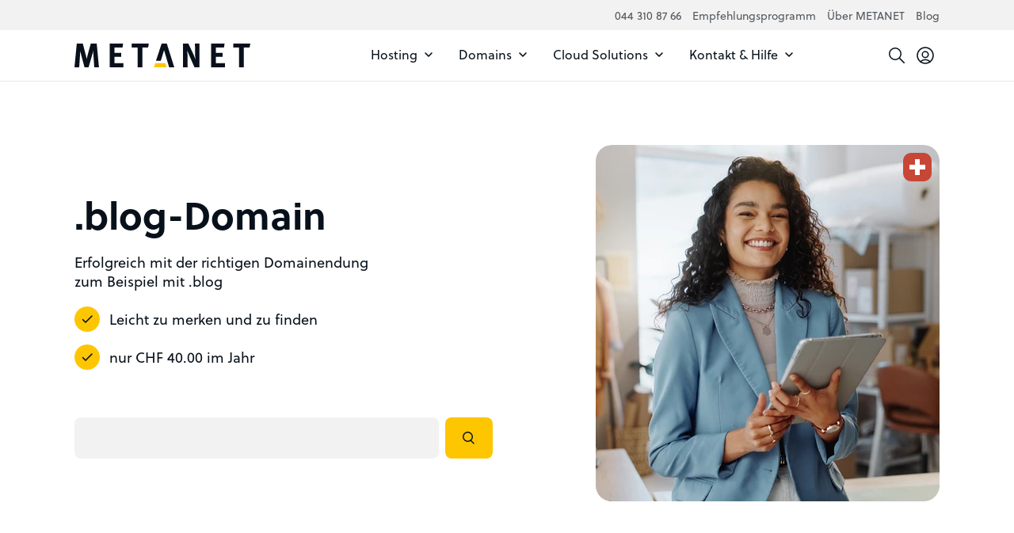

--- FILE ---
content_type: text/html; charset=UTF-8
request_url: https://www.metanet.ch/de/e-mail-und-domains/domains/blog
body_size: 27195
content:

<!DOCTYPE html>
<html lang="de">
    <head>
                    <link rel="preload" href="/build/website/metanet/fonts/soleil/soleil-700.60e4de84.woff2" as="font" type="font/woff2" crossorigin />
    <link rel="preload" href="/build/website/metanet/fonts/soleil/soleil-600.836b445a.woff2" as="font" type="font/woff2" crossorigin />
    <link rel="preload" href="/build/website/metanet/fonts/soleil/soleil-400.d7483a1e.woff2" as="font" type="font/woff2" crossorigin />
    <link rel="preload" href="/build/website/metanet/fonts/soleil/soleil-400-italic.1c9a144c.woff2" as="font" type="font/woff2" crossorigin />
                <meta charset="utf-8" />
            <meta http-equiv="X-UA-Compatible" content="IE=edge" />
            <meta name="viewport" content="width=device-width, initial-scale=1" />
            <meta name="ahrefs-site-verification" content="" />

            <link rel="preconnect" href="https://a.delivery.consentmanager.net/" crossorigin />
            <link rel="dns-prefetch" href="https://a.delivery.consentmanager.net/" />
            <link rel="preconnect" href="https://cdn.consentmanager.net/" crossorigin />
            <link rel="dns-prefetch" href="https://cdn.consentmanager.net/" />

            <link rel="icon" type="image/png" href="/build/website/metanet/img/webspaces/metanet/favicon/favicon-96x96.25b39c3f.png" sizes="96x96" />
            <link rel="icon" type="image/svg+xml" href="/build/website/metanet/img/webspaces/metanet/favicon/favicon.4add3d91.svg" />
            <link rel="shortcut icon" href="/img/webspaces/metanet/favicon/favicon.ico" />
            <link rel="apple-touch-icon" sizes="180x180" href="/build/website/metanet/img/webspaces/metanet/favicon/apple-touch-icon.7fc83764.png" />
            <link rel="manifest" href="/site.webmanifest" />

            <meta name="theme-color" content="#fec600" />

            
<title>.blog Domain kaufen | Jetzt günstig registrieren</title><meta name="description" content=".blog-Domain schnell und günstig registrieren - mit oder ohne Webspace. Sichern Sie sich Ihre .blog-Wunschdomain preiswert bei METANET"><meta name="robots" content="index,follow">                            <link rel="alternate" hreflang="x-default" href="https://www.metanet.ch/de/e-mail-und-domains/domains/blog" />                                <link rel="alternate" hreflang="de-CH" href="https://www.metanet.ch/de/e-mail-und-domains/domains/blog" /><link rel="canonical" href="https://www.metanet.ch/de/e-mail-und-domains/domains/blog"><script type="application/ld+json">
    {
        "@context": "https://schema.org",
        "@type": "BreadcrumbList",
        "itemListElement": [
                    {
                "@type": "ListItem",
                "position": "1",
                "name": "Homepage",
                "item": "https://www.metanet.ch/de"
            },                    {
                "@type": "ListItem",
                "position": "2",
                "name": "E-Mail &amp; Domains",
                "item": "https://www.metanet.ch/de/e-mail-und-domains"
            },                    {
                "@type": "ListItem",
                "position": "3",
                "name": "Domains",
                "item": "https://www.metanet.ch/de/e-mail-und-domains/domains"
            },                    {
                "@type": "ListItem",
                "position": "4",
                "name": ".blog Domain",
                "item": "https://www.metanet.ch/de/e-mail-und-domains/domains/blog"
            }            ]
}
</script>

                            
    <style>
        :root{--table-border-color:var(--black-90);--table-thead-even-background:var(--gray);--table-color:var(--black-20);--pi:3.14159;--real-vh-static:100vh;--real-container-width:100vw;--font-weight-regular:400;--font-weight-book:500;--font-weight-medium:600;--font-weight-bold:700;--primary:#fec600;--primary-30:#fed74d;--primary-contrast:#08111b;--black:#08111b;--black-10:#212932;--black-20:#394149;--black-30:#52585f;--black-40:#6b7076;--black-50:#84888d;--black-60:#9ca0a4;--black-70:#b5b8bb;--black-80:#cecfd1;--black-85:#dadbdd;--black-90:#e6e7e8;--gray:#f2f2f2;--danger:#df1f1f;--danger-80:#f9d2d2;--danger-90:#fce9e9;--yellow:#fec600;--yellow-90:#fff9e6;--blue:#0964ef;--success:#00ca49;--white:#fff;--transparent:#0000;--transition-timing-function:cubic-bezier(0.25,0.1,0.25,0.99);--font-family:-apple-system,BlinkMacSystemFont,"Segoe UI",Roboto,"Helvetica Neue",Arial,"Noto Sans",sans-serif,"Apple Color Emoji","Segoe UI Emoji","Segoe UI Symbol","Noto Color Emoji";--container-padding:1.25rem}@media(min-width:36rem){:root{--container-padding:1.5rem}}@media(min-width:48rem){:root{--container-padding:1.5rem}}@media(min-width:62rem){:root{--container-padding:1.5rem}}@media(min-width:75rem){:root{--container-padding:1.5rem}}:root{--container-max-width:100%;--container-max-width-absolute:100%}@media(min-width:36rem){:root{--container-max-width:100%;--container-max-width-absolute:100%}}@media(min-width:48rem){:root{--container-max-width:45rem;--container-max-width-absolute:45rem}}@media(min-width:62rem){:root{--container-max-width:60rem;--container-max-width-absolute:60rem}}@media(min-width:75rem){:root{--container-max-width:71.25rem;--container-max-width-absolute:71.25rem}}:root{--breakpoint-min-width:0}@media(min-width:36rem){:root{--breakpoint-min-width:576}}@media(min-width:48rem){:root{--breakpoint-min-width:768}}@media(min-width:62rem){:root{--breakpoint-min-width:992}}@media(min-width:75rem){:root{--breakpoint-min-width:1200}}:root{--heading-1-font-size:2rem;--heading-1-font-weight:700;--heading-1-line-height:1.2;--heading-1-letter-spacing:normal;--heading-2-font-size:1.75rem;--heading-2-font-weight:600;--heading-2-line-height:1.3;--heading-2-letter-spacing:normal;--heading-3-font-size:1.5rem;--heading-3-font-weight:600;--heading-3-line-height:1.3;--heading-3-letter-spacing:normal;--heading-4-font-size:1.25rem;--heading-4-font-weight:700;--heading-4-line-height:1.3;--heading-4-letter-spacing:normal;--heading-5-font-size:1.25rem;--heading-5-font-weight:700;--heading-5-line-height:1.3;--heading-5-letter-spacing:normal;--heading-6-font-size:1.25rem;--heading-6-font-weight:700;--heading-6-line-height:1.3;--heading-6-letter-spacing:normal}@media(min-width:36rem){:root{--heading-1-font-size:2rem;--heading-1-font-weight:700;--heading-1-line-height:1.2;--heading-1-letter-spacing:normal;--heading-2-font-size:1.75rem;--heading-2-font-weight:600;--heading-2-line-height:1.3;--heading-2-letter-spacing:normal;--heading-3-font-size:1.5rem;--heading-3-font-weight:600;--heading-3-line-height:1.3;--heading-3-letter-spacing:normal;--heading-4-font-size:1.25rem;--heading-4-font-weight:700;--heading-4-line-height:1.3;--heading-4-letter-spacing:normal;--heading-5-font-size:1.25rem;--heading-5-font-weight:700;--heading-5-line-height:1.3;--heading-5-letter-spacing:normal;--heading-6-font-size:1.25rem;--heading-6-font-weight:700;--heading-6-line-height:1.3;--heading-6-letter-spacing:normal}}@media(min-width:48rem){:root{--heading-1-font-size:2.25rem;--heading-1-font-weight:700;--heading-1-line-height:1.2;--heading-1-letter-spacing:normal;--heading-2-font-size:2rem;--heading-2-font-weight:700;--heading-2-line-height:1.2;--heading-2-letter-spacing:normal;--heading-3-font-size:1.75rem;--heading-3-font-weight:600;--heading-3-line-height:1.3;--heading-3-letter-spacing:normal;--heading-4-font-size:1.5rem;--heading-4-font-weight:600;--heading-4-line-height:1.3;--heading-4-letter-spacing:normal;--heading-5-font-size:1.25rem;--heading-5-font-weight:700;--heading-5-line-height:1.3;--heading-5-letter-spacing:normal;--heading-6-font-size:1.25rem;--heading-6-font-weight:700;--heading-6-line-height:1.3;--heading-6-letter-spacing:normal}}@media(min-width:62rem){:root{--heading-1-font-size:3rem;--heading-1-font-weight:700;--heading-1-line-height:1.2;--heading-1-letter-spacing:normal;--heading-2-font-size:2.25rem;--heading-2-font-weight:700;--heading-2-line-height:1.2;--heading-2-letter-spacing:normal;--heading-3-font-size:2rem;--heading-3-font-weight:700;--heading-3-line-height:1.2;--heading-3-letter-spacing:normal;--heading-4-font-size:1.75rem;--heading-4-font-weight:600;--heading-4-line-height:1.3;--heading-4-letter-spacing:normal;--heading-5-font-size:1.5rem;--heading-5-font-weight:600;--heading-5-line-height:1.3;--heading-5-letter-spacing:normal;--heading-6-font-size:1.25rem;--heading-6-font-weight:700;--heading-6-line-height:1.3;--heading-6-letter-spacing:normal}}@media(min-width:75rem){:root{--heading-1-font-size:3rem;--heading-1-font-weight:700;--heading-1-line-height:1.2;--heading-1-letter-spacing:normal;--heading-2-font-size:2.25rem;--heading-2-font-weight:700;--heading-2-line-height:1.2;--heading-2-letter-spacing:normal;--heading-3-font-size:2rem;--heading-3-font-weight:700;--heading-3-line-height:1.2;--heading-3-letter-spacing:normal;--heading-4-font-size:1.75rem;--heading-4-font-weight:600;--heading-4-line-height:1.3;--heading-4-letter-spacing:normal;--heading-5-font-size:1.5rem;--heading-5-font-weight:600;--heading-5-line-height:1.3;--heading-5-letter-spacing:normal;--heading-6-font-size:1.25rem;--heading-6-font-weight:700;--heading-6-line-height:1.3;--heading-6-letter-spacing:normal}}:root{--heading-1-font-size-base:3rem;--heading-1-font-weight-base:700;--heading-1-line-height-base:1.2;--heading-1-letter-spacing-base:normal;--heading-2-font-size-base:2.25rem;--heading-2-font-weight-base:700;--heading-2-line-height-base:1.2;--heading-2-letter-spacing-base:normal;--heading-3-font-size-base:2rem;--heading-3-font-weight-base:700;--heading-3-line-height-base:1.2;--heading-3-letter-spacing-base:normal;--heading-4-font-size-base:1.75rem;--heading-4-font-weight-base:600;--heading-4-line-height-base:1.3;--heading-4-letter-spacing-base:normal;--heading-5-font-size-base:1.5rem;--heading-5-font-weight-base:600;--heading-5-line-height-base:1.3;--heading-5-letter-spacing-base:normal;--heading-6-font-size-base:1.25rem;--heading-6-font-weight-base:700;--heading-6-line-height-base:1.3;--heading-6-letter-spacing-base:normal}html{-webkit-text-size-adjust:100%;box-sizing:border-box;tab-size:4;word-break:normal}*,:after,:before{background-repeat:no-repeat;box-sizing:inherit}:after,:before{text-decoration:inherit;vertical-align:inherit}*{margin:0;padding:0}hr{color:inherit;height:0;overflow:visible}details,main{display:block}summary{display:list-item}small{font-size:80%}[hidden]{display:none}abbr[title]{border-bottom:none;text-decoration:underline;-webkit-text-decoration:underline dotted;text-decoration:underline dotted}a{background-color:initial}a:active,a:hover{outline-width:0}code,kbd,pre,samp{font-family:monospace,monospace}pre{font-size:1em}b,strong{font-weight:bolder}sub,sup{font-size:75%;line-height:0;position:relative;vertical-align:initial}sub{bottom:-.25em}sup{top:-.5em}table{border-color:inherit;text-indent:0}iframe{border-style:none}input{border-radius:0}[type=number]::-webkit-inner-spin-button,[type=number]::-webkit-outer-spin-button{height:auto}[type=search]{-webkit-appearance:textfield;outline-offset:-.125rem}[type=search]::-webkit-search-decoration{-webkit-appearance:none}textarea{overflow:auto;resize:vertical}button,input,optgroup,select,textarea{font:inherit}optgroup{font-weight:700}button{overflow:visible}button,select{text-transform:none}[role=button],[type=button],[type=reset],[type=submit],button{cursor:pointer}[type=button]::-moz-focus-inner,[type=reset]::-moz-focus-inner,[type=submit]::-moz-focus-inner,button::-moz-focus-inner{border-style:none;padding:0}[type=button]::-moz-focus-inner,[type=reset]::-moz-focus-inner,[type=submit]::-moz-focus-inner,button:-moz-focusring{outline:.0625rem dotted ButtonText}[type=reset],[type=submit],button,html [type=button]{-webkit-appearance:button}button,input,select,textarea{background-color:initial;border-style:none}a:focus,button:focus,input:focus,select:focus,textarea:focus{outline-width:0}select{-moz-appearance:none;-webkit-appearance:none}select::-ms-expand{display:none}select::-ms-value{color:currentColor}legend{border:0;color:inherit;display:table;max-width:100%;white-space:normal}::-webkit-file-upload-button{-webkit-appearance:button;color:inherit;font:inherit}[disabled]{cursor:default}img{border-style:none}progress{vertical-align:initial}[aria-busy=true]{cursor:progress}[aria-controls]{cursor:pointer}[aria-disabled=true]{cursor:default}[role=button],[type=button],[type=reset],[type=submit],button{color:inherit}a{color:var(--a-color,var(--black));-webkit-text-decoration:underline;text-decoration:underline;text-decoration-thickness:.125rem;text-underline-offset:.0625rem}a:focus,a:hover{text-decoration-color:var(--primary)}a:not(:focus-visible):not(.focus-visible),button:not(:focus-visible):not(.focus-visible),input:not(:focus-visible):not(.focus-visible),select:not(:focus-visible):not(.focus-visible),textarea:not(:focus-visible):not(.focus-visible){outline:none}body{background:var(--body-background-color,var(--white));color:var(--body-color,var(--black));font-family:var(--font-family);font-size:1rem;font-weight:400;line-height:1.4;-webkit-font-smoothing:antialiased!important;-moz-osx-font-smoothing:grayscale!important;overflow-x:hidden!important;width:100vw}hr{border:0;border-top:.0625rem solid var(--hr-border-color,var(--black-90))}.sr-only{height:.0625rem!important;margin:-.0625rem!important;overflow:hidden!important;padding:0!important;position:absolute;width:.0625rem!important;clip:rect(0,0,0,0)!important;border:0!important;clip-path:inset(50%);white-space:nowrap!important}ul{padding-left:2.5rem}[tabindex]:not([tabindex="-1"]):focus-visible,a[href]:focus-visible,button:not([disabled]):focus-visible,iframe:focus-visible,input:not([disabled]):focus-visible,select:not([disabled]):focus-visible,textarea:not([disabled]):focus-visible{outline:.125rem solid #007acc}canvas:where([width]),img:where([width]),video:where([width]){width:calc(var(--width)/16*1rem)}canvas:where([height]),img:where([height]),video:where([height]){height:calc(var(--height)/16*1rem)}canvas:where([width][height]):where([data-object-fit=fill]),img:where([width][height]):where([data-object-fit=fill]),video:where([width][height]):where([data-object-fit=fill]){object-fit:fill}canvas:where([width][height]):where([data-object-fit=contain]),img:where([width][height]):where([data-object-fit=contain]),video:where([width][height]):where([data-object-fit=contain]){object-fit:contain}canvas:where([width][height]):where([data-object-fit=cover]),img:where([width][height]):where([data-object-fit=cover]),video:where([width][height]):where([data-object-fit=cover]){object-fit:cover}.container{margin-left:auto;margin-right:auto;max-width:var(--container-max-width);padding-left:var(--container-padding);padding-right:var(--container-padding);width:100%}.full-width{left:50%;margin-left:-50vw;margin-right:-50vw;position:relative;right:50%;width:100vw}.row{--cols:12;--gutter:1.5rem}@media(min-width:36rem){.row{--gutter:1.5rem}}@media(min-width:48rem){.row{--gutter:1.5rem}}@media(min-width:62rem){.row{--gutter:2.25rem}}@media(min-width:75rem){.row{--gutter:2.25rem}}.row{--gutter-x:var(--gutter);--gutter-y:0rem;display:flex;flex-wrap:wrap;margin:calc(var(--gutter-y)/2*-1) calc(var(--gutter-x)/2*-1)}.row>.col,.row>[class*=col-]{padding:calc(var(--gutter-y)/2) calc(var(--gutter-x)/2);width:100%}.gutter-y{--gutter-y:var(--gutter)}.col{flex-basis:0;flex-grow:1;max-width:100%}.col-1{flex:0 0 calc(100%/var(--cols)*1);max-width:calc(100%/var(--cols)*1)}.col-2{flex:0 0 calc(100%/var(--cols)*2);max-width:calc(100%/var(--cols)*2)}.col-3{flex:0 0 calc(100%/var(--cols)*3);max-width:calc(100%/var(--cols)*3)}.col-4{flex:0 0 calc(100%/var(--cols)*4);max-width:calc(100%/var(--cols)*4)}.col-5{flex:0 0 calc(100%/var(--cols)*5);max-width:calc(100%/var(--cols)*5)}.col-6{flex:0 0 calc(100%/var(--cols)*6);max-width:calc(100%/var(--cols)*6)}.col-7{flex:0 0 calc(100%/var(--cols)*7);max-width:calc(100%/var(--cols)*7)}.col-8{flex:0 0 calc(100%/var(--cols)*8);max-width:calc(100%/var(--cols)*8)}.col-9{flex:0 0 calc(100%/var(--cols)*9);max-width:calc(100%/var(--cols)*9)}.col-10{flex:0 0 calc(100%/var(--cols)*10);max-width:calc(100%/var(--cols)*10)}.col-11{flex:0 0 calc(100%/var(--cols)*11);max-width:calc(100%/var(--cols)*11)}.col-12{flex:0 0 calc(100%/var(--cols)*12);max-width:calc(100%/var(--cols)*12)}@media(min-width:36rem){.col-sm-1{flex:0 0 calc(100%/var(--cols)*1);max-width:calc(100%/var(--cols)*1)}.col-sm-2{flex:0 0 calc(100%/var(--cols)*2);max-width:calc(100%/var(--cols)*2)}.col-sm-3{flex:0 0 calc(100%/var(--cols)*3);max-width:calc(100%/var(--cols)*3)}.col-sm-4{flex:0 0 calc(100%/var(--cols)*4);max-width:calc(100%/var(--cols)*4)}.col-sm-5{flex:0 0 calc(100%/var(--cols)*5);max-width:calc(100%/var(--cols)*5)}.col-sm-6{flex:0 0 calc(100%/var(--cols)*6);max-width:calc(100%/var(--cols)*6)}.col-sm-7{flex:0 0 calc(100%/var(--cols)*7);max-width:calc(100%/var(--cols)*7)}.col-sm-8{flex:0 0 calc(100%/var(--cols)*8);max-width:calc(100%/var(--cols)*8)}.col-sm-9{flex:0 0 calc(100%/var(--cols)*9);max-width:calc(100%/var(--cols)*9)}.col-sm-10{flex:0 0 calc(100%/var(--cols)*10);max-width:calc(100%/var(--cols)*10)}.col-sm-11{flex:0 0 calc(100%/var(--cols)*11);max-width:calc(100%/var(--cols)*11)}.col-sm-12{flex:0 0 calc(100%/var(--cols)*12);max-width:calc(100%/var(--cols)*12)}}@media(min-width:48rem){.col-md-1{flex:0 0 calc(100%/var(--cols)*1);max-width:calc(100%/var(--cols)*1)}.col-md-2{flex:0 0 calc(100%/var(--cols)*2);max-width:calc(100%/var(--cols)*2)}.col-md-3{flex:0 0 calc(100%/var(--cols)*3);max-width:calc(100%/var(--cols)*3)}.col-md-4{flex:0 0 calc(100%/var(--cols)*4);max-width:calc(100%/var(--cols)*4)}.col-md-5{flex:0 0 calc(100%/var(--cols)*5);max-width:calc(100%/var(--cols)*5)}.col-md-6{flex:0 0 calc(100%/var(--cols)*6);max-width:calc(100%/var(--cols)*6)}.col-md-7{flex:0 0 calc(100%/var(--cols)*7);max-width:calc(100%/var(--cols)*7)}.col-md-8{flex:0 0 calc(100%/var(--cols)*8);max-width:calc(100%/var(--cols)*8)}.col-md-9{flex:0 0 calc(100%/var(--cols)*9);max-width:calc(100%/var(--cols)*9)}.col-md-10{flex:0 0 calc(100%/var(--cols)*10);max-width:calc(100%/var(--cols)*10)}.col-md-11{flex:0 0 calc(100%/var(--cols)*11);max-width:calc(100%/var(--cols)*11)}.col-md-12{flex:0 0 calc(100%/var(--cols)*12);max-width:calc(100%/var(--cols)*12)}}@media(min-width:62rem){.col-lg-1{flex:0 0 calc(100%/var(--cols)*1);max-width:calc(100%/var(--cols)*1)}.col-lg-2{flex:0 0 calc(100%/var(--cols)*2);max-width:calc(100%/var(--cols)*2)}.col-lg-3{flex:0 0 calc(100%/var(--cols)*3);max-width:calc(100%/var(--cols)*3)}.col-lg-4{flex:0 0 calc(100%/var(--cols)*4);max-width:calc(100%/var(--cols)*4)}.col-lg-5{flex:0 0 calc(100%/var(--cols)*5);max-width:calc(100%/var(--cols)*5)}.col-lg-6{flex:0 0 calc(100%/var(--cols)*6);max-width:calc(100%/var(--cols)*6)}.col-lg-7{flex:0 0 calc(100%/var(--cols)*7);max-width:calc(100%/var(--cols)*7)}.col-lg-8{flex:0 0 calc(100%/var(--cols)*8);max-width:calc(100%/var(--cols)*8)}.col-lg-9{flex:0 0 calc(100%/var(--cols)*9);max-width:calc(100%/var(--cols)*9)}.col-lg-10{flex:0 0 calc(100%/var(--cols)*10);max-width:calc(100%/var(--cols)*10)}.col-lg-11{flex:0 0 calc(100%/var(--cols)*11);max-width:calc(100%/var(--cols)*11)}.col-lg-12{flex:0 0 calc(100%/var(--cols)*12);max-width:calc(100%/var(--cols)*12)}}@media(min-width:75rem){.col-xl-1{flex:0 0 calc(100%/var(--cols)*1);max-width:calc(100%/var(--cols)*1)}.col-xl-2{flex:0 0 calc(100%/var(--cols)*2);max-width:calc(100%/var(--cols)*2)}.col-xl-3{flex:0 0 calc(100%/var(--cols)*3);max-width:calc(100%/var(--cols)*3)}.col-xl-4{flex:0 0 calc(100%/var(--cols)*4);max-width:calc(100%/var(--cols)*4)}.col-xl-5{flex:0 0 calc(100%/var(--cols)*5);max-width:calc(100%/var(--cols)*5)}.col-xl-6{flex:0 0 calc(100%/var(--cols)*6);max-width:calc(100%/var(--cols)*6)}.col-xl-7{flex:0 0 calc(100%/var(--cols)*7);max-width:calc(100%/var(--cols)*7)}.col-xl-8{flex:0 0 calc(100%/var(--cols)*8);max-width:calc(100%/var(--cols)*8)}.col-xl-9{flex:0 0 calc(100%/var(--cols)*9);max-width:calc(100%/var(--cols)*9)}.col-xl-10{flex:0 0 calc(100%/var(--cols)*10);max-width:calc(100%/var(--cols)*10)}.col-xl-11{flex:0 0 calc(100%/var(--cols)*11);max-width:calc(100%/var(--cols)*11)}.col-xl-12{flex:0 0 calc(100%/var(--cols)*12);max-width:calc(100%/var(--cols)*12)}}.offset-0{margin-left:0}.offset-1{margin-left:calc(100%/var(--cols)*1)}.offset-2{margin-left:calc(100%/var(--cols)*2)}.offset-3{margin-left:calc(100%/var(--cols)*3)}.offset-4{margin-left:calc(100%/var(--cols)*4)}.offset-5{margin-left:calc(100%/var(--cols)*5)}.offset-6{margin-left:calc(100%/var(--cols)*6)}@media(min-width:36rem){.offset-sm-0{margin-left:0}.offset-sm-1{margin-left:calc(100%/var(--cols)*1)}.offset-sm-2{margin-left:calc(100%/var(--cols)*2)}.offset-sm-3{margin-left:calc(100%/var(--cols)*3)}.offset-sm-4{margin-left:calc(100%/var(--cols)*4)}.offset-sm-5{margin-left:calc(100%/var(--cols)*5)}.offset-sm-6{margin-left:calc(100%/var(--cols)*6)}}@media(min-width:48rem){.offset-md-0{margin-left:0}.offset-md-1{margin-left:calc(100%/var(--cols)*1)}.offset-md-2{margin-left:calc(100%/var(--cols)*2)}.offset-md-3{margin-left:calc(100%/var(--cols)*3)}.offset-md-4{margin-left:calc(100%/var(--cols)*4)}.offset-md-5{margin-left:calc(100%/var(--cols)*5)}.offset-md-6{margin-left:calc(100%/var(--cols)*6)}}@media(min-width:62rem){.offset-lg-0{margin-left:0}.offset-lg-1{margin-left:calc(100%/var(--cols)*1)}.offset-lg-2{margin-left:calc(100%/var(--cols)*2)}.offset-lg-3{margin-left:calc(100%/var(--cols)*3)}.offset-lg-4{margin-left:calc(100%/var(--cols)*4)}.offset-lg-5{margin-left:calc(100%/var(--cols)*5)}.offset-lg-6{margin-left:calc(100%/var(--cols)*6)}}@media(min-width:75rem){.offset-xl-0{margin-left:0}.offset-xl-1{margin-left:calc(100%/var(--cols)*1)}.offset-xl-2{margin-left:calc(100%/var(--cols)*2)}.offset-xl-3{margin-left:calc(100%/var(--cols)*3)}.offset-xl-4{margin-left:calc(100%/var(--cols)*4)}.offset-xl-5{margin-left:calc(100%/var(--cols)*5)}.offset-xl-6{margin-left:calc(100%/var(--cols)*6)}}.img-responsive{height:auto!important;max-width:100%!important}.img-full{display:block;height:auto;max-width:100%;width:100%}.preload *{transition:none!important}.stretched-link:after{background-color:#0000;bottom:0;content:"";left:0;pointer-events:auto;position:absolute;right:0;top:0;z-index:1}h1 u,h2 u,h3 u,h4 u,h5 u,h6 u{position:relative;-webkit-text-decoration:none;text-decoration:none;-webkit-text-decoration:none!important;text-decoration:none!important;white-space:nowrap;z-index:1}h1 u:after,h2 u:after,h3 u:after,h4 u:after,h5 u:after,h6 u:after{background-color:var(--primary);bottom:-.6875rem;content:"";height:1.375rem;left:-.5rem;-webkit-mask-image:url(/build/website/metanet/img/hand-drawn-underline.108c5c25.svg);mask-image:url(/build/website/metanet/img/hand-drawn-underline.108c5c25.svg);-webkit-mask-size:100% 100%;mask-size:100% 100%;position:absolute;right:-.625rem;z-index:-1}@media(min-width:48rem){h1 u:after,h2 u:after,h3 u:after,h4 u:after,h5 u:after,h6 u:after{bottom:-.5rem;display:block;left:.0625rem;right:.0625rem}}h1,h2,h3,h4,h5,h6{-webkit-hyphens:auto;hyphens:auto;-webkit-hyphenate-limit-before:5;-webkit-hyphenate-limit-after:5;hyphenate-limit-chars:15 5 5}.heading-1,h1{font-size:var(--heading-1-font-size);font-weight:var(--heading-1-font-weight);letter-spacing:var(--heading-1-letter-spacing,normal);line-height:var(--heading-1-line-height)}.heading-1,.heading-2,h1,h2{color:var(--heading-color,var(--black));font-family:var(--font-family-heading,var(--font-family)),sans-serif}.heading-2,h2{font-size:var(--heading-2-font-size);font-weight:var(--heading-2-font-weight);letter-spacing:var(--heading-2-letter-spacing,normal);line-height:var(--heading-2-line-height)}.heading-3,h3{font-size:var(--heading-3-font-size);font-weight:var(--heading-3-font-weight);letter-spacing:var(--heading-3-letter-spacing,normal);line-height:var(--heading-3-line-height)}.heading-3,.heading-4,h3,h4{color:var(--heading-color,var(--black));font-family:var(--font-family-heading,var(--font-family)),sans-serif}.heading-4,h4{font-size:var(--heading-4-font-size);font-weight:var(--heading-4-font-weight);letter-spacing:var(--heading-4-letter-spacing,normal);line-height:var(--heading-4-line-height)}.heading-5,h5{font-size:var(--heading-5-font-size);font-weight:var(--heading-5-font-weight);letter-spacing:var(--heading-5-letter-spacing,normal);line-height:var(--heading-5-line-height)}.heading-5,.heading-6,h5,h6{color:var(--heading-color,var(--black));font-family:var(--font-family-heading,var(--font-family)),sans-serif}.heading-6,h6{font-size:var(--heading-6-font-size);font-weight:var(--heading-6-font-weight);letter-spacing:var(--heading-6-letter-spacing,normal);line-height:var(--heading-6-line-height)}.article>*{margin-bottom:1.25em}.article>:first-child{margin-top:0!important}.article>:last-child{margin-bottom:0!important}.article>h1,.article>h2,.article>h3,.article>h4{margin-bottom:2.5rem;margin-top:5rem}.article>h5,.article>h6{margin-bottom:1rem;margin-top:2.5rem}.article>ol,.article>ul{padding-left:1rem}.article>ol>li+li,.article>ul>li+li{margin-top:.25em}.article>*>a,.article>a{color:var(--black);font-weight:500;-webkit-text-decoration:none;text-decoration:none}.article>*>a:focus,.article>*>a:hover,.article>a:focus,.article>a:hover{-webkit-text-decoration:underline;text-decoration:underline}.avatar{align-items:center;display:inline-flex}.avatar-background-primary{background-color:var(--primary)}.avatar-background-white{background-color:var(--white)}.avatar-background-gray{background-color:var(--gray)}.avatar-image{border-radius:50%;display:flex;overflow:hidden}.avatar-image img{-webkit-mask-image:url(/build/website/metanet/img/components/avatar/avatar-mask-first.af49df70.svg);mask-image:url(/build/website/metanet/img/components/avatar/avatar-mask-first.af49df70.svg)}.avatar-image:not(:first-child) img{-webkit-mask-image:url(/build/website/metanet/img/components/avatar/avatar-mask-second.8ad82e73.svg);mask-image:url(/build/website/metanet/img/components/avatar/avatar-mask-second.8ad82e73.svg)}.avatar-image-20:not(:first-child){margin-left:-.25rem}.avatar-image-20 img{height:1.25rem;-webkit-mask-size:1.25rem;mask-size:1.25rem;width:1.25rem}.avatar-image-28:not(:first-child){margin-left:-.5rem}.avatar-image-28 img{height:1.75rem;-webkit-mask-size:1.75rem;mask-size:1.75rem;width:1.75rem}.avatar-image-32:not(:first-child){margin-left:-.5625rem}.avatar-image-32 img{height:2rem;-webkit-mask-size:2rem;mask-size:2rem;width:2rem}.avatar-image-36:not(:first-child){margin-left:-.6875rem}.avatar-image-36 img{height:2.25rem;-webkit-mask-size:2.25rem;mask-size:2.25rem;width:2.25rem}.avatar-image-38:not(:first-child){margin-left:-.75rem}.avatar-image-38 img{height:2.375rem;-webkit-mask-size:2.375rem;mask-size:2.375rem;width:2.375rem}.avatar-image-40:not(:first-child){margin-left:-.75rem}.avatar-image-40 img{height:2.5rem;-webkit-mask-size:2.5rem;mask-size:2.5rem;width:2.5rem}.avatar-image-44:not(:first-child){margin-left:-.875rem}.avatar-image-44 img{height:2.75rem;-webkit-mask-size:2.75rem;mask-size:2.75rem;width:2.75rem}.avatar-image-48:not(:first-child){margin-left:-1rem}.avatar-image-48 img{height:3rem;-webkit-mask-size:3rem;mask-size:3rem;width:3rem}.avatar-image-50:not(:first-child){margin-left:-1rem}.avatar-image-50 img{height:3.125rem;-webkit-mask-size:3.125rem;mask-size:3.125rem;width:3.125rem}.avatar-image-52:not(:first-child){margin-left:-1.0625rem}.avatar-image-52 img{height:3.25rem;-webkit-mask-size:3.25rem;mask-size:3.25rem;width:3.25rem}.avatar-image-56:not(:first-child){margin-left:-1.1875rem}.avatar-image-56 img{height:3.5rem;-webkit-mask-size:3.5rem;mask-size:3.5rem;width:3.5rem}.avatar-image-60:not(:first-child){margin-left:-1.25rem}.avatar-image-60 img{height:3.75rem;-webkit-mask-size:3.75rem;mask-size:3.75rem;width:3.75rem}.avatar-image-68:not(:first-child){margin-left:-1.5rem}.avatar-image-68 img{height:4.25rem;-webkit-mask-size:4.25rem;mask-size:4.25rem;width:4.25rem}.avatar-image-80:not(:first-child){margin-left:-1.75rem}.avatar-image-80 img{height:5rem;-webkit-mask-size:5rem;mask-size:5rem;width:5rem}.avatar-image-90:not(:first-child){margin-left:-2rem}.avatar-image-90 img{height:5.625rem;-webkit-mask-size:5.625rem;mask-size:5.625rem;width:5.625rem}.avatar-image-200:not(:first-child){margin-left:-4.75rem}.avatar-image-200 img{height:12.5rem;-webkit-mask-size:12.5rem;mask-size:12.5rem;width:12.5rem}.avatar-image-300:not(:first-child){margin-left:-7.25rem}.avatar-image-300 img{height:18.75rem;-webkit-mask-size:18.75rem;mask-size:18.75rem;width:18.75rem}.avatar-image-434:not(:first-child){margin-left:-10.625rem}.avatar-image-434 img{height:27.125rem;-webkit-mask-size:27.125rem;mask-size:27.125rem;width:27.125rem}.accordion-collapse{height:0;overflow:hidden;transition:height .15s var(--transition-timing-function);will-change:height}.btn{--btn-padding:1rem 1.25rem;--btn-border-radius:0.5rem;align-items:center;border-radius:var(--btn-border-radius);cursor:pointer;display:inline-flex;font-weight:var(--font-weight-book);justify-content:center;line-height:1.25rem;padding:var(--btn-padding);transition-duration:.15s;transition-property:background-color,transform;transition-timing-function:var(--transition-timing-function)}.btn,.btn:hover{-webkit-text-decoration:none;text-decoration:none}.btn:active,.btn:focus{transform:scale3d(.96)}.btn>svg[width="12"]:first-child{margin-right:.5rem}.btn>svg[width="12"]:last-child{margin-left:.5rem}.btn>svg[width="20"]:first-child{margin-right:.75rem}.btn>svg[width="20"]:last-child{margin-left:.75rem}.btn-link{--btn-padding:0;--btn-border-radius:0;background:none;color:var(--body-color);font-weight:var(--font-weight-regular)}.btn-link>span{position:relative}.btn-link>span:before{background:var(--primary);bottom:-.125rem;content:"";height:.125rem;left:0;position:absolute;transition:all .14s ease;width:0}.btn-link>span>svg[width="12"]:first-child{margin-right:.25rem}.btn-link>span>svg[width="12"]:last-child{margin-left:.25rem}.btn-link:active,.btn-link:focus,.btn-link:hover{color:var(--body-color);transform:none}.btn-link:active>span:before,.btn-link:focus>span:before,.btn-link:hover>span:before{width:100%}.btn-sm{--btn-padding:0.75rem 1rem}.btn-sm>svg[width="12"]:first-child{margin-right:.625rem}.btn-sm>svg[width="12"]:last-child{margin-left:.625rem}.btn-lg{--btn-padding:1.375rem 1.25rem}.btn-block{display:flex;width:100%}.btn-center,.btn-left{margin-right:auto}.btn-center,.btn-right{margin-left:auto}.btn-primary{background:var(--primary);color:var(--black)}.btn-primary:focus,.btn-primary:hover{background:var(--primary-30);color:var(--black)}.btn-secondary{background:var(--gray);color:var(--black)}.btn-secondary:focus,.btn-secondary:hover{background:var(--primary);color:var(--black)}.btn-dark{background:var(--black);color:var(--white)}.btn-dark:focus,.btn-dark:hover{background:var(--black-20);color:var(--white)}.btn-transparent{background:#0000;color:var(--black)}.btn-transparent:focus,.btn-transparent:hover{background:var(--gray);color:var(--black)}.btn-danger{background:var(--danger);color:var(--white)}.btn-danger:focus,.btn-danger:hover{background:#c41b1b;color:var(--white)}.btn-white,.btn-white:focus,.btn-white:hover{background:var(--white);color:var(--black)}.popover{left:0;max-width:max-content;opacity:0;padding:0 .625rem;position:absolute;top:0;transition:opacity .15s var(--transition-timing-function);width:25.75rem;z-index:100}@media(min-width:36rem){.popover{padding:0}}.popover ul{list-style-type:none;padding-left:0}.popover ul li{line-height:1.5rem;margin-bottom:1rem;padding-left:1.875rem;position:relative}.popover ul li:before{background-color:var(--primary);background-image:url(/build/website/metanet/packages/hexo-icons/dist/minimal/12/check.33ff7082.svg);background-position:50%;border-radius:.6875rem;content:"";height:1.375rem;left:0;position:absolute;top:0;width:1.375rem}.popover ul li:last-child{margin-bottom:0}.popover p+ul,.popover ul+p{padding-top:.5rem}.popover-title{color:var(--white);font-size:1rem;font-weight:500;line-height:1}.popover-body{background:var(--white);border-radius:1rem;box-shadow:0 0 3.125rem #0000001f;color:var(--black-20);font-size:1rem;line-height:1.6;padding:1.75rem;transform:scale(.95);transition:transform .15s var(--transition-timing-function)}.popover.show{opacity:1}.popover-close{align-items:center;background:var(--gray);border-radius:50%;color:var(--black);display:flex;height:2rem;justify-content:center;margin:-.75rem -.75rem 0 0;transition:.14s background var(--transition-timing-function);width:2rem}.popover-close:focus,.popover-close:hover{background:var(--black-90)}.popover-top-bar{display:flex;font-size:.875rem;justify-content:space-between;margin-bottom:0;padding-bottom:1.25rem}.popover-top-bar-advisor{align-items:center;display:flex}.popover-top-bar-advisor-wrapper{display:flex;flex-direction:column;margin-left:.75rem}.popover-top-bar-advisor-name{color:var(--black);font-weight:var(--font-weight-bold);line-height:1}.popover-top-bar-advisor-title{color:var(--black);line-height:1;margin-top:.25rem}.popover.show .popover-body{transform:scale(1)}.popover-arrow{position:absolute;width:max-content;z-index:-1}.popover-arrow:after{background:url("data:image/svg+xml;charset=utf-8,%3Csvg xmlns='http://www.w3.org/2000/svg' width='14' height='6'%3E%3Cpath fill='%23fff' fill-rule='evenodd' d='M8.744 1.246 14 5v1H0V5l5.256-3.754a3 3 0 0 1 3.488 0'/%3E%3C/svg%3E") 50% no-repeat;content:"";display:block;height:.875rem;width:.875rem}.popover[data-placement=top] .popover-arrow:after{transform:rotate(180deg)}.popover[data-placement=right] .popover-arrow:after{transform:rotate(270deg)}.popover[data-placement=bottom] .popover-arrow:after{transform:rotate(0deg)}.popover[data-placement=left] .popover-arrow:after{transform:rotate(90deg)}.popover[data-placement=top] .popover-body{transform-origin:bottom}.popover[data-placement=right] .popover-body{transform-origin:left}.popover[data-placement=bottom] .popover-body{transform-origin:top}.popover[data-placement=left] .popover-body{transform-origin:right}.popover[data-placement=top] .popover-arrow{bottom:-.5625rem}.popover[data-placement=right] .popover-arrow{left:-.5625rem}.popover[data-placement=bottom] .popover-arrow{top:-.5625rem}.popover[data-placement=left] .popover-arrow{right:-.5625rem}.tab-pane{display:none}.tab-pane.active{display:block}.tooltip{left:0;max-width:15.75rem;opacity:0;position:absolute;top:0;transition:opacity .15s var(--transition-timing-function);width:max-content;z-index:100}.tooltip-title{color:#fff;font-size:1rem;font-weight:500;line-height:1}.tooltip-body{background:var(--black);border-radius:.25rem;box-shadow:0 .5rem .625rem 0 #0000001a;color:#fff;font-size:.875rem;font-weight:500;line-height:1em;padding:.625rem .75rem;transform:scale(.95);transition:transform .15s var(--transition-timing-function)}.tooltip-body>:not(:last-child){margin-bottom:.75rem}.tooltip.show{opacity:1}.tooltip.show .tooltip-body{transform:scale(1)}.tooltip-arrow{position:absolute;width:max-content;z-index:-1}.tooltip-arrow:after{background:url([data-uri]) 50% no-repeat;content:"";display:block;height:.875rem;width:.875rem}.tooltip[data-placement=top] .tooltip-arrow:after{transform:rotate(180deg)}.tooltip[data-placement=right] .tooltip-arrow:after{transform:rotate(270deg)}.tooltip[data-placement=bottom] .tooltip-arrow:after{transform:rotate(0deg)}.tooltip[data-placement=left] .tooltip-arrow:after{transform:rotate(90deg)}.tooltip[data-placement=top] .tooltip-body{transform-origin:bottom}.tooltip[data-placement=right] .tooltip-body{transform-origin:left}.tooltip[data-placement=bottom] .tooltip-body{transform-origin:top}.tooltip[data-placement=left] .tooltip-body{transform-origin:right}.tooltip[data-placement=top] .tooltip-arrow{bottom:-.5625rem}.tooltip[data-placement=right] .tooltip-arrow{left:-.5625rem}.tooltip[data-placement=bottom] .tooltip-arrow{top:-.5625rem}.tooltip[data-placement=left] .tooltip-arrow{right:-.5625rem}.scroll-horizontally-start{--container-body-offset:calc((100vw - var(--real-container-width))/2 + var(--container-padding));display:flex;margin:0 calc(var(--container-body-offset)*-1);overflow-x:auto;overflow-y:hidden}.scroll-horizontally-start>.scroll-horizontally-content{flex-grow:1}.scroll-horizontally-start>.scroll-horizontally-content>.row{flex-wrap:nowrap}.scroll-horizontally-start>.scroll-horizontally-content>.row:after{content:"";flex-shrink:0;width:calc(var(--container-body-offset) - var(--gutter-x)/2)}.scroll-horizontally-start:after,.scroll-horizontally-start:before{content:"";flex-shrink:0;width:var(--container-body-offset)}@media(min-width:48rem){.scroll-horizontally-md-end{margin:initial;overflow:initial}.scroll-horizontally-md-end>.scroll-horizontally-content>.row{flex-wrap:wrap}.scroll-horizontally-md-end:after,.scroll-horizontally-md-end:before,.scroll-horizontally-md-end>.scroll-horizontally-content>.row:after{content:normal}}@media(min-width:62rem){.scroll-horizontally-lg-end{margin:initial;overflow:initial}.scroll-horizontally-lg-end>.scroll-horizontally-content>.row{flex-wrap:wrap}.scroll-horizontally-lg-end:after,.scroll-horizontally-lg-end:before,.scroll-horizontally-lg-end>.scroll-horizontally-content>.row:after{content:normal}}@media(min-width:75rem){.scroll-horizontally-xl-end{margin:initial;overflow:initial}.scroll-horizontally-xl-end>.scroll-horizontally-content>.row{flex-wrap:wrap}.scroll-horizontally-xl-end:after,.scroll-horizontally-xl-end:before,.scroll-horizontally-xl-end>.scroll-horizontally-content>.row:after{content:normal}}.icon{height:calc(var(--icon-height)*.0625rem)}.icon[width]{width:calc(var(--icon-width)*.0625rem)}.icon-hexo,.icon-simple-icons{fill:currentColor}.icon-dach,.icon-feather{fill:none;stroke:currentColor;stroke-width:calc(24/var(--icon-height)*.09375rem)}.icon-feather{stroke-linecap:round;stroke-linejoin:round}.medium-zoom-overlay{z-index:10000001}.medium-zoom-overlay+.medium-zoom-image{z-index:10000002}.medium-zoom-overlay+.medium-zoom-image+.medium-zoom-image{z-index:10000003}.medium-zoom--opened .medium-zoom-overlay{-webkit-backdrop-filter:var(-medium-zoom-overlay-backdrop-filter,none);backdrop-filter:var(-medium-zoom-overlay-backdrop-filter,none);background:var(--medium-zoom-overlay-background,#102133e6)!important}.medium-zoom-image{border-radius:.75rem;overflow:hidden}div[data-component][id]{scroll-margin-top:var(--tch-sticky)}div[data-component-background]:only-child{min-height:100%}div[data-component-background]:only-child:not(.full-width){border-radius:1.25rem}@font-face{font-display:swap;font-family:Soleil;font-style:normal;font-weight:400;src:url(/build/website/metanet/fonts/soleil/soleil-400.d7483a1e.woff2) format("woff2"),url(/build/website/metanet/fonts/soleil/soleil-400.1e748c96.woff) format("woff"),url(/build/website/metanet/fonts/soleil/soleil-400.0cd16b0c.otf) format("opentype")}@font-face{font-display:swap;font-family:Soleil;font-style:italic;font-weight:400;src:url(/build/website/metanet/fonts/soleil/soleil-400-italic.1c9a144c.woff2) format("woff2"),url(/build/website/metanet/fonts/soleil/soleil-400-italic.33c8715e.woff) format("woff"),url(/build/website/metanet/fonts/soleil/soleil-400-italic.77f1e46a.otf) format("opentype")}@font-face{font-display:swap;font-family:Soleil;font-style:normal;font-weight:600;src:url(/build/website/metanet/fonts/soleil/soleil-600.836b445a.woff2) format("woff2"),url(/build/website/metanet/fonts/soleil/soleil-600.aea7c310.woff) format("woff"),url(/build/website/metanet/fonts/soleil/soleil-600.f5d12a1b.otf) format("opentype")}@font-face{font-display:swap;font-family:Soleil;font-style:normal;font-weight:700;src:url(/build/website/metanet/fonts/soleil/soleil-700.60e4de84.woff2) format("woff2"),url(/build/website/metanet/fonts/soleil/soleil-700.b184ced7.woff) format("woff"),url(/build/website/metanet/fonts/soleil/soleil-700.85ae9127.otf) format("opentype")}:root{--font-family:"Soleil",Verdana,Arial,sans-serif}
.page-product-domain-section{margin-bottom:5rem}@media(min-width:48rem){.page-product-domain-section{margin-bottom:6.25rem}}@media(min-width:62rem){.page-product-domain-section{margin-bottom:7.5rem}}.page-product-domain-section-cuddle{margin-bottom:.0625rem}
.base-notifications{display:none;position:relative}.base-notifications-light{color:var(--black,#000)}.base-notifications-dark{color:var(--white,#fff)}.base-notifications-show{display:block}.base-notifications-body{align-items:center;display:flex;gap:1rem;justify-content:space-between}.base-notifications-description{font-size:.875rem;line-height:1.3125rem;padding:.5rem 0}.base-notifications-description a{color:inherit}.base-notifications-description a:only-of-type:after{background-color:#0000;bottom:0;content:"";left:0;pointer-events:auto;position:absolute;right:0;top:0;z-index:1}.base-notifications-close{align-items:center;display:flex;justify-content:center;margin-right:-1rem;padding:.5rem 1rem;transition:opacity .15s var(--transition-timing-function);z-index:2}.base-notifications-close:hover{opacity:.6}
.app-header{position:sticky;top:0;z-index:102}@media(min-width:75rem){.app-header{top:calc(var(--app-header-top-height)*-1)}}.app-header-top{background:var(--gray);display:none;position:relative;z-index:104}@media(min-width:75rem){.app-header-top{display:flex}}.app-header-top-list{align-items:center;display:flex;justify-content:flex-end;list-style-type:none;min-height:var(--app-header-top-height);-webkit-user-select:none;user-select:none}.app-header-top-list-item{margin-left:.875rem}.app-header-top-list-item-link{color:var(--black-30);font-size:.875rem;-webkit-text-decoration:none;text-decoration:none;transition:.14s color var(--transition-timing-function)}.app-header-top-list-item-link:hover{color:var(--black)}.app-header-main{background:var(--white);position:relative;z-index:103}.app-header-main-body{border-bottom:.0625rem solid var(--black-90)}.app-header-main-buttons{align-items:center;display:flex;justify-content:flex-end}.app-header-main-buttons-close,.app-header-main-buttons-show{display:none;padding:.375rem;width:2.25rem}.app-header-main-buttons-show{display:flex}@media(min-width:75rem){.app-header-main-buttons-show{display:none}}.app-header-main-buttons .tooltip{z-index:104}.app-header-main-content{align-items:center;display:flex;justify-content:space-between;min-height:4rem}.app-header-main-logo a{display:flex}.app-header-main-list{display:none;justify-content:center;list-style-type:none}@media(min-width:75rem){.app-header-main-list{display:flex}}.app-header-main-list-item{align-items:center;border-radius:.25rem;cursor:pointer;display:flex;margin:0 .5rem 0 0;padding:.375rem 0 .5rem .75rem;transition:.2s background var(--transition-timing-function)}.app-header-main-list-item a{padding-right:.75rem;-webkit-text-decoration:none;text-decoration:none}.app-header-main-list-item:focus-visible,.app-header-main-list-item:focus-within,.app-header-main-list-item:hover{background:var(--gray)}.app-header-main-list-item:last-of-type{margin:0}.app-header-main-list-item-text{font-weight:var(--font-weight-book);-webkit-text-decoration:none;text-decoration:none;-webkit-user-select:none;user-select:none}.app-header-main-list-item .icon{margin:0 .75rem 0 .5rem;transition:.2s transform var(--transition-timing-function)}.app-header-main-mobile{background:var(--white);display:none;left:0;max-height:calc(100vh - 4rem);overflow:auto;padding:2.5rem 0;position:absolute;right:0;z-index:102}.app-header-main-mobile-headline{color:var(--black-60);font-size:.875rem;font-weight:var(--font-weight-book);line-height:1.25rem}.app-header-main-mobile-list{list-style-type:none;margin-bottom:3.125rem;padding:0}.app-header-main-mobile-list-item{align-items:center;border-bottom:.0625rem solid var(--black-90);cursor:pointer;display:flex;font-size:1.25rem;justify-content:space-between;line-height:normal;padding:1.25rem 0}.app-header-main-mobile-list-item-text{-webkit-text-decoration:none;text-decoration:none}.app-header-main-mobile-list-item:last-of-type{border-bottom:none}.app-header-main-mobile-list-item-link{align-items:center;display:flex;justify-content:space-between;-webkit-text-decoration:none;text-decoration:none;width:100%}.app-header-secondary{background:var(--white);display:none;left:0;max-height:calc(100vh - 4rem);overflow:auto;padding:1.75rem 0 3.75rem;position:absolute;right:0;z-index:103}@media(min-width:75rem){.app-header-secondary{padding:3.75rem 0}}.app-header-secondary-back{align-items:center;display:flex;font-size:1rem;line-height:1.375rem;margin-bottom:2.5rem}@media(min-width:75rem){.app-header-secondary-back{display:none}}.app-header-secondary-back .icon{margin-right:.875rem}.app-header-secondary-caption,.app-header-secondary-headline{border-bottom:.0625rem solid var(--black-90);font-size:1.25rem;font-weight:var(--font-weight-medium);padding-bottom:1.25rem}@media(min-width:75rem){.app-header-secondary-caption,.app-header-secondary-headline{margin-bottom:1.75rem;padding-bottom:.75rem}}.app-header-secondary-nav{margin-bottom:3.75rem}@media(min-width:75rem){.app-header-secondary-nav{margin-bottom:0}}.app-header-secondary-link{border-bottom:.0625rem solid var(--black-90);color:var(--black);display:block;font-size:1rem;line-height:1.25rem;padding:1.25rem 0;-webkit-text-decoration:none;text-decoration:none}@media(min-width:75rem){.app-header-secondary-link{border-bottom:none;margin-bottom:1.25rem;padding:0}}.app-header-secondary-link:hover{-webkit-text-decoration:none;text-decoration:none}.app-header-secondary-link:hover .app-header-secondary-link-text:before{width:100%}.app-header-secondary-link-text{position:relative}.app-header-secondary-link-text:before{background:var(--primary);bottom:-.125rem;content:"";height:.125rem;left:0;pointer-events:none;position:absolute;transition:all .14s ease;width:0}.app-header-secondary-headline{padding-top:2.5rem}.app-header-backdrop{background:#08111b80;display:none;height:100%;left:0;position:fixed;top:0;width:100%;z-index:101}.app-header[data-header-active] .app-header-backdrop,.app-header[data-mobile-active="1"] .app-header-backdrop{display:block}.app-header[data-mobile-active="1"] .app-header-main-buttons-show{display:none}.app-header[data-mobile-active="1"] .app-header-main-buttons-close,.app-header[data-mobile-active="1"] .app-header-main-mobile{display:flex}.app-header[data-header-active] .app-header-main-mobile,.app-header[data-mobile-active="1"] .app-header-main-buttons>:not(.app-header-main-buttons-show):not(.app-header-main-buttons-close){display:none}.app-header-badge{border-radius:.375rem;float:right;font-size:.75rem;font-weight:var(--font-weight-bold);line-height:.875rem;padding:.25rem .5rem}.app-header-badge-danger{background-color:var(--danger);color:var(--white)}.app-header-secondary-support{align-items:center;background:var(--primary);border-radius:.75rem;display:flex;flex-direction:column;min-height:30rem;overflow:hidden;padding:1.75rem 1.25rem 0;position:relative}@media(min-width:48rem){.app-header-secondary-support{align-items:flex-start;justify-content:space-between;min-height:22.625rem;padding:3rem 0 3rem 2.5rem}}.app-header-secondary-support-body{min-height:10rem;padding-bottom:2.5rem}@media(min-width:48rem){.app-header-secondary-support-body{padding-bottom:0}}.app-header-secondary-support-tel{display:flex;font-size:1.75rem;font-weight:var(--font-weight-medium);line-height:2.25rem;-webkit-text-decoration:none;text-decoration:none}.app-header-secondary-support-cta{align-items:flex-start;display:flex;flex-direction:column;gap:1.25rem;max-width:14.6875rem}.app-header-secondary-support-cta1{background:var(--white);color:var(--black);padding-bottom:.75rem;padding-top:.75rem}.app-header-secondary-support-cta2{font-weight:var(--font-weight-regular);-webkit-text-decoration:none;text-decoration:none}.app-header-secondary-support-image{bottom:-3.125rem;height:16.25rem;position:absolute;width:auto}@media(min-width:48rem){.app-header-secondary-support-image{bottom:0;height:auto;right:-6.25rem;width:auto}}@media(min-width:62rem){.app-header-secondary-support-image{right:-6.875rem}}@media(min-width:75rem){.app-header-secondary-support-image{right:-3.75rem}}.app-header-secondary-support-loading[data-app-header-loading="0"]{display:none}.app-header-secondary-support-loading-dots{align-items:center;display:flex;height:3.875rem;justify-content:flex-start}.app-header-secondary-support-loading-dots-dot{animation:dotsjumping 1.2s ease-in-out infinite;background:var(--black-10);border-radius:50%;height:.5rem;margin-right:.75rem;width:.5rem}.app-header-secondary-support-loading-dots-dot:nth-child(2){animation-delay:.2s}.app-header-secondary-support-loading-dots-dot:nth-child(3){animation-delay:.4s}.app-header-secondary-support-loading-dots-dot:nth-child(4){animation-delay:.6s}.app-header-secondary-support-loading-dots-dot:nth-child(5){animation-delay:.8s}.app-header-secondary-support-loading-dots-dot:last-child{margin-right:0}.app-header-secondary-support-wait{align-items:center;font-size:.875rem}.app-header-secondary-support-wait-text{align-items:center;display:flex;font-size:.75rem;font-weight:var(--font-weight-book);opacity:.4}.app-header-secondary-support-wait[data-header-wait="0"],.app-header-secondary-support-wait[data-header-wait]{display:none}.app-header-secondary-support-wait[data-header-wait="1"]{align-items:center;display:flex;flex-direction:column}@media(min-width:48rem){.app-header-secondary-support-wait[data-header-wait="1"]{align-items:flex-start}}.app-header-secondary-support-wait .icon{margin-right:.25rem}.app-header-secondary-support-opening{align-items:center;border-radius:1rem;display:flex;justify-content:center;margin:0 -.75rem 1.25rem;padding:.25rem .75rem;transition:.2s all var(--transition-timing-function)}.app-header-secondary-support-opening:hover{background:var(--primary-30);cursor:pointer}.app-header-secondary-support-opening:hover .app-header-secondary-support-opening-info{opacity:1}@media(min-width:48rem){.app-header-secondary-support-opening{justify-content:flex-start}}.app-header-secondary-support-opening-indicator{border-radius:.25rem;display:none;height:.5rem;margin-right:.375rem;width:.5rem}.app-header-secondary-support-opening-indicator[data-header-indicator="1"]{background:var(--success);display:inline-block}.app-header-secondary-support-opening-indicator[data-header-indicator="0"]{background:var(--danger);display:inline-block}.app-header-secondary-support-opening-status{font-size:.875rem;margin-right:.5rem}.app-header-secondary-support-opening-status[data-header-status="0"]{color:var(--danger)}.app-header-secondary-support-opening-closing{font-size:.875rem;opacity:.4}.app-header-secondary-support-opening-info{display:none;margin-left:.625rem;opacity:.4;transition:.2s all var(--transition-timing-function)}.app-header-secondary-support-opening-info[data-header-wait="1"]{display:flex}@keyframes dotsjumping{0%,75%,to{transform:translateY(0)}25%{transform:translateY(-.625rem)}}.app-header-highlight{align-items:center;background:var(--primary);border-radius:.75rem;display:flex;flex-direction:column;justify-content:space-between;margin-top:1.375rem;overflow:hidden;padding:1.875rem 1.25rem 10rem;position:relative;transition:.2s background var(--transition-timing-function)}@media(min-width:48rem){.app-header-highlight{padding:1.875rem 3rem 10rem}}.app-header-highlight:hover{background-color:var(--primary-30)}.app-header-highlight:hover .app-header-highlight-image{transform:translateX(-50%) scale(1.05)}@media(min-width:48rem){.app-header-highlight:hover .app-header-highlight-image{transform:translateY(-21%) scale(1.05)}}@media(min-width:62rem){.app-header-highlight:hover .app-header-highlight-image{transform:translateY(-37%) scale(1.05)}}@media(min-width:75rem){.app-header-highlight:hover .app-header-highlight-image{transform:translateY(-37%) scale(1.05)}}@media(min-width:48rem){.app-header-highlight{align-items:center;flex-direction:row;padding:1.875rem}}.app-header-highlight-text{align-items:center;display:flex;flex-direction:column;justify-content:center;text-align:center}@media(min-width:48rem){.app-header-highlight-text{align-items:flex-start;text-align:left}}.app-header-highlight-badge{background:var(--danger);border-radius:1.25rem;color:var(--white);font-size:.875rem;font-weight:500;line-height:.875rem;margin-bottom:.375rem;padding:.3125rem .625rem;z-index:2}.app-header-highlight-image{bottom:-6.875rem;height:auto;left:50%;position:absolute;transform:translateX(-50%);transition:transform .2s var(--transition-timing-function);width:12.5rem;z-index:1}@media(min-width:48rem){.app-header-highlight-image{bottom:auto;left:12.5rem;top:0;transform:translateY(-21%);width:14.375rem}}@media(min-width:62rem){.app-header-highlight-image{left:23.125rem;transform:translateY(-37%);width:19.375rem}}@media(min-width:75rem){.app-header-highlight-image{height:auto;left:27.5rem;transform:translateY(-37%);width:auto}}.app-header-highlight-headline{font-size:1.25rem;font-weight:500;line-height:normal;margin-bottom:1.5rem;max-width:26.875rem;z-index:2}@media(min-width:48rem){.app-header-highlight-headline{margin-bottom:0;max-width:11.875rem}}@media(min-width:62rem){.app-header-highlight-headline{max-width:23.75rem}}.app-header-highlight-cta{z-index:2}.app-header-highlight-cta a:after{background-color:#0000;bottom:0;content:"";left:0;pointer-events:auto;position:absolute;right:0;top:0;z-index:1}.app-header .popover{width:15.75rem;z-index:103}.app-header .popover-body{background:var(--black);border-radius:.25rem;box-shadow:0 .5rem .625rem 0 #0000001a;color:var(--white);font-size:.875rem;padding:1rem;transition:transform .15s var(--transition-timing-function)}.app-header .popover-body>div>:not(:last-child){margin-bottom:.75rem}.app-header .popover-arrow:after{background:url([data-uri]) 50% no-repeat;content:"";display:block;height:.875rem;width:.875rem}.app-header .app-header-popover-opening{font-size:.875rem;font-weight:var(--font-weight-regular);margin-top:-.5rem}.app-header .app-header-popover-opening-table{width:100%}.app-header .app-header-popover-opening-table-td{padding-bottom:.1875rem;padding-top:.1875rem}.app-header .app-header-popover-opening-table-td:nth-child(2n){text-align:right}.app-header .app-header-popover-opening-table-td:nth-child(odd){text-align:left}.app-header .app-header-popover-opening-table-td-bold{font-weight:var(--font-weight-bold)}.app-header .app-header-popover-opening-table-td-name{opacity:.8}.app-header .app-header-popover-opening-table-td-closed{text-align:right}.app-header-top-list-language-switch{display:inline-block;position:relative}.app-header-top-list-language-switch label{display:none}.app-header-top-list-language-switch select{appearance:none;-webkit-appearance:none;-moz-appearance:none;color:var(--black-30);cursor:pointer;font-size:.875rem;padding:0 1.125rem;transition:.2s all var(--transition-timing-function)}.app-header-top-list-language-switch select:hover,.app-header-top-list-language-switch select:hover~svg{color:var(--black)}.app-header-top-list-language-switch select:open+.app-header-top-list-language-switch-arrow{transform:rotate(180deg)}.app-header-top-list-language-switch-arrow,.app-header-top-list-language-switch-lang{color:var(--black-30);pointer-events:none;position:absolute;transition:.2s all var(--transition-timing-function)}.app-header-top-list-language-switch-lang{left:0;top:.3125rem}.app-header-top-list-language-switch-arrow{right:0;top:.4375rem}
.app-header-button-search-holder{align-items:center;display:flex;flex-direction:column}.app-header-button-search-label{font-size:.75rem;margin-top:-.25rem}.app-header-button-search-button{border-radius:50%;display:flex;padding:.375rem;transition:background .14s ease}.app-header-button-search-button:hover{background:#e1e5e8d9}
.app-header-button-dropdown-holder{align-items:center;display:flex;flex-direction:column}.app-header-button-dropdown-label{font-size:.75rem;margin-top:-.25rem}.app-header-button-dropdown-button{border-radius:50%;display:flex;padding:.375rem;transition:background .14s ease}.app-header-button-dropdown-button.app-header-button-dropdown-active,.app-header-button-dropdown-button:hover{background:#e1e5e8d9}.app-header-button-dropdown-list{list-style:none;padding:0;width:fit-content}.app-header-button-dropdown-list-container{background-color:var(--white);border-radius:.625rem;box-shadow:0 .5rem 1.5rem #0000001a;display:none;left:0;position:absolute;top:0;z-index:105}.app-header-button-dropdown-list-container.app-header-button-dropdown-list-active{display:block}.app-header-button-dropdown-list-arrow{background:var(--white);height:.625rem;position:absolute;top:-.3125rem;transform:rotate(45deg);width:.625rem;z-index:-1}.app-header-button-dropdown-list-item{border-bottom:.0625rem solid var(--black-90)}.app-header-button-dropdown-list-item:first-child{border-top-left-radius:.625rem;border-top-right-radius:.625rem}.app-header-button-dropdown-list-item:last-child{border-bottom:0;border-bottom-left-radius:.625rem;border-bottom-right-radius:.625rem}.app-header-button-dropdown-list-item:hover{background:var(--gray)}.app-header-button-dropdown-list-item-link{display:flex;padding:1rem 1.5rem;-webkit-text-decoration:none;text-decoration:none}.app-header-button-dropdown-list-item-icon{margin-right:.5rem}
@media(min-width:62rem){.app-sidelayer .container{padding:0}}.app-sidelayer-backdrop{-webkit-backdrop-filter:none;backdrop-filter:none;background-color:var(--black);bottom:0;cursor:url("data:image/svg+xml;charset=utf-8,%3Csvg xmlns='http://www.w3.org/2000/svg' width='84' height='84' fill='none' viewBox='0 0 84 84'%3E%3Ccircle cx='42' cy='42' r='40.75' stroke='%23fff' stroke-width='1.5'/%3E%3Cpath stroke='%23fff' stroke-linecap='round' stroke-width='1.5' d='M49 35 35 49M35 35l14 14'/%3E%3C/svg%3E") 42 42,pointer;left:0;opacity:0;pointer-events:none;position:fixed;right:0;top:0;transition:opacity .4s var(--transition-timing-function);z-index:10000000}.app-sidelayer-visible .app-sidelayer-backdrop{opacity:.6;pointer-events:auto}.app-sidelayer-wrapper{bottom:-6.25rem;position:fixed;right:0;top:2.5rem;transform:translate3d(0,calc(100% + 6.25rem),0);transition:transform .4s var(--transition-timing-function);width:100vw;z-index:10000001}@media(min-width:62rem){.app-sidelayer-wrapper{bottom:0;max-height:unset;max-width:calc(.0625rem*var(--sidelayer-size, 960));top:0;transform:translate3d(100%,0,0)}}.app-sidelayer-container{background-color:var(--white);border-top-left-radius:1.25rem;border-top-right-radius:1.25rem;display:flex;flex-direction:column;height:100%;overflow:hidden;padding-bottom:6.25rem;width:100%}@media(min-width:62rem){.app-sidelayer-container{border-bottom-left-radius:1rem;border-top-left-radius:1rem;border-top-right-radius:0;padding-bottom:0}}.app-sidelayer-visible .app-sidelayer-wrapper{transform:translateZ(0)}.app-sidelayer-close{align-items:center;background-color:var(--gray);border-radius:2.25rem;display:flex;height:2.25rem;justify-content:center;position:absolute;right:.75rem;top:.75rem;transition:background-color .15s var(--transition-timing-function);width:2.25rem}.app-sidelayer-close:hover{background-color:var(--black-90)}@media(min-width:48rem){.app-sidelayer-close{right:1rem;top:1rem}}@media(min-width:62rem){.app-sidelayer-close{left:1.125rem;right:auto;top:1.125rem}}.app-sidelayer-header{align-items:center;border-bottom:.0625rem solid var(--black-90);display:flex;flex-shrink:0;height:3.8125rem;justify-content:center}@media(min-width:48rem){.app-sidelayer-header{height:4.3125rem}}@media(min-width:62rem){.app-sidelayer-header{height:4.4375rem;padding-top:.0625rem}}.app-sidelayer-header-title{color:var(--black);display:none;font-size:1rem;line-height:1}.app-sidelayer-header-title-visible{display:block}@media(min-width:62rem){.app-sidelayer-dynamic-content{padding:0 7.625rem}}.app-sidelayer-dynamic-content-spacer{display:flex;margin:2.5rem 0}@media(min-width:48rem){.app-sidelayer-dynamic-content-spacer{margin:3.75rem 0}}@media(min-width:62rem){.app-sidelayer-dynamic-content-spacer{margin:6.25rem 0}}.app-sidelayer-content{display:flex;flex-grow:1;overflow:auto;position:relative;width:100%}.app-sidelayer-content-wrapper{flex-grow:1;position:relative;visibility:hidden;width:100%}.app-sidelayer-content-wrapper iframe{border:0;display:block;height:100%;width:100%}.app-sidelayer-content-loaded .app-sidelayer-content-wrapper{visibility:visible}.app-sidelayer-spinner{display:block;height:3rem;left:50%;margin-left:-1.5rem;margin-top:-1.5rem;position:absolute;top:50%;width:3rem}.app-sidelayer-content-loaded .app-sidelayer-spinner{display:none}
.spinner{animation:spinner-rotate 2s linear infinite;height:3.125rem;transform-origin:center center;width:3.125rem}.spinner circle{animation:spinner-dash 1.5s ease-in-out infinite,color 6s ease-in-out infinite;stroke:var(--primary);stroke-dasharray:1,200;stroke-dashoffset:0;stroke-linecap:round}@keyframes spinner-rotate{to{transform:rotate(1turn)}}@keyframes spinner-dash{0%{stroke-dasharray:1,200;stroke-dashoffset:0}50%{stroke-dasharray:89,200;stroke-dashoffset:-35}to{stroke-dasharray:89,200;stroke-dashoffset:-124}}
.app-teaser-01-grid-left{display:flex;flex-direction:column}@media(min-width:48rem){.app-teaser-01-grid-left{justify-content:center}.app-teaser-01-grid-left .app-teaser-01-promotion{order:0}.app-teaser-01-grid-left .app-teaser-01-headline{order:1}.app-teaser-01-grid-left .app-teaser-01-description{order:2}.app-teaser-01-grid-left .app-teaser-01-price{order:3}.app-teaser-01-grid-left .app-teaser-01-cta{order:4}}.app-teaser-01-grid-left .app-teaser-01-image{align-self:center}@media(min-width:48rem){.app-teaser-01-grid-left .app-teaser-01-image{display:none}}.app-teaser-01-grid-right{display:none}@media(min-width:48rem){.app-teaser-01-grid-right{align-items:flex-start;display:flex;justify-content:flex-end}}@media(min-width:62rem){.app-teaser-01-grid-right{align-items:center}}.app-teaser-01{padding-bottom:3rem;padding-top:3rem}@media(min-width:62rem){.app-teaser-01{padding-bottom:5.75rem;padding-top:5rem}}.app-teaser-01-promotion{margin-bottom:1.25rem}.app-teaser-01-description{margin-top:3rem}@media(min-width:48rem){.app-teaser-01-description{margin-top:1.25rem}}.app-teaser-01-price{margin-top:.5rem}@media(min-width:62rem){.app-teaser-01-price{margin-top:1.25rem}}.app-teaser-01-cta{margin-top:3rem}@media(min-width:62rem){.app-teaser-01-cta{margin-top:3.75rem}}.app-teaser-01-image{margin-top:3rem}@media(min-width:48rem){.app-teaser-01-image{margin-top:0}}.app-teaser-01-promotion{display:flex;justify-content:center}@media(min-width:48rem){.app-teaser-01-promotion{justify-content:flex-start}}.app-teaser-01-headline{font-size:1.75rem;font-weight:var(--font-weight-bold);line-height:2.25rem;text-align:center}@media(min-width:48rem){.app-teaser-01-headline{font-size:2.25rem;line-height:2.75rem;text-align:left}}@media(min-width:62rem){.app-teaser-01-headline{font-size:3rem;line-height:3.5rem}}.app-teaser-01-description{font-size:1rem;line-height:1.5rem}.app-teaser-01-description>*{margin-bottom:1.25rem}.app-teaser-01-description>:last-child{margin-bottom:0}.app-teaser-01-description ul{line-height:1.5rem;padding-left:0}.app-teaser-01-description ul li{list-style-type:none;margin-bottom:var(--list-style-checkmark-li-mb,16px);min-height:2rem;padding-left:calc(2.75rem*(1 - var(--list-style-checkmark-vertical, 0)) + 0px*var(--list-style-checkmark-vertical, 0));padding-top:calc(.25rem*(1 - var(--list-style-checkmark-vertical, 0)) + 2.75rem*var(--list-style-checkmark-vertical, 0));position:relative}.app-teaser-01-description ul li:last-child{margin-bottom:0}.app-teaser-01-description ul li:after,.app-teaser-01-description ul li:before{border-radius:50%;content:"";height:2rem;left:0;position:absolute;top:0;width:2rem}.app-teaser-01-description ul li:before{background-color:var(--list-style-checkmark-background-color,var(--primary));border:var(--list-style-checkmark-border,0 solid #0000);opacity:var(--list-style-checkmark-background-opacity,1)}.app-teaser-01-description ul li:after{background-color:var(--list-style-checkmark-color,var(--primary-contrast));-webkit-mask-image:url(/build/website/metanet/packages/hexo-icons/dist/minimal/16/check.631c94ea.svg);mask-image:url(/build/website/metanet/packages/hexo-icons/dist/minimal/16/check.631c94ea.svg);-webkit-mask-position:center;mask-position:center;-webkit-mask-repeat:no-repeat;mask-repeat:no-repeat;-webkit-mask-size:1rem;mask-size:1rem}.app-teaser-01-description ol{counter-reset:orderedlist;line-height:1.5rem;padding-left:0}.app-teaser-01-description ol li{list-style-type:none;margin-bottom:var(--list-style-ordered-li-mb,16px);min-height:2rem;padding-left:calc(2.75rem*(1 - var(--list-style-checkmark-vertical, 0)) + 0px*var(--list-style-checkmark-vertical, 0));padding-top:calc(.25rem*(1 - var(--list-style-checkmark-vertical, 0)) + 2.75rem*var(--list-style-checkmark-vertical, 0));position:relative}.app-teaser-01-description ol li:last-child{margin-bottom:0}.app-teaser-01-description ol li:after,.app-teaser-01-description ol li:before{border-radius:50%;content:"";height:2rem;left:0;position:absolute;top:0;width:2rem}.app-teaser-01-description ol li:before{background-color:var(--list-style-ordered-background-color,var(--primary));border:var(--list-style-ordered-border,0 solid #0000);opacity:var(--list-style-ordered-background-opacity,1)}.app-teaser-01-description ol li:after{align-items:center;color:var(--list-style-ordered-color,var(--primary-contrast));content:counter(orderedlist);counter-increment:orderedlist;display:inline-flex;font-size:.875rem;font-weight:var(--font-weight-medium);justify-content:center;line-height:1;text-align:center}@media(min-width:62rem){.app-teaser-01-description{font-size:1.125rem;line-height:1.5rem}}.app-teaser-01-price{font-size:1.125rem;font-weight:var(--font-weight-bold);line-height:1.75rem;text-align:center}@media(min-width:48rem){.app-teaser-01-price{font-size:1.5rem;line-height:2rem;text-align:left}}.app-teaser-01-price-patch{background-color:var(--white);border-radius:.25rem;color:var(--danger);display:inline-block;filter:drop-shadow(0 .25rem .75rem rgba(8,17,27,.2));margin:-.25rem -.625rem -.25rem .125rem;padding:.25rem .5rem;transform:rotate(-9.73deg)}.app-teaser-01-price-badge{background-color:var(--danger);border-radius:.375rem;color:var(--white);display:inline-block;font-size:.75rem;line-height:normal;padding:.25rem .375rem;transform:translateY(-.125rem)}@media(min-width:48rem){.app-teaser-01-cta{flex-direction:row;flex-wrap:wrap}}.app-teaser-01-cta-inner{display:flex;flex-direction:column;gap:.5rem}@media(min-width:48rem){.app-teaser-01-cta-inner{flex-direction:row;flex-wrap:wrap}}.app-teaser-01-image{aspect-ratio:434/450;border-radius:1.25rem;max-width:20.9375rem;overflow:hidden;position:relative}@media(min-width:48rem){.app-teaser-01-image{max-width:none;width:20.25rem}}@media(min-width:62rem){.app-teaser-01-image{width:27.125rem}}.app-teaser-01-image-media{height:100%;width:100%}.app-teaser-01-image-seals{display:flex;gap:.25rem;position:absolute;right:.625rem;top:.625rem}.app-teaser-01-image-seals-icon{background-color:var(--white);border-radius:.625rem;display:flex;overflow:hidden;padding:.6875rem .6875rem .9375rem;position:relative}.app-teaser-01-image-seals-icon:after{background-color:var(--primary);bottom:0;content:"";height:.25rem;left:0;position:absolute;right:0}
.app-domaincheck-form-default{container-type:inline-size}.app-domaincheck-form-default .app-domaincheck-form-content{display:flex;position:relative}.app-domaincheck-form-default .app-domaincheck-form-input{background-color:var(--gray);border-radius:.5rem;display:block;flex-grow:1;font-size:1rem;font-weight:var(--font-weight-book);min-height:100%;outline:none;padding:0 .875rem;transition-duration:.15s;transition-property:background-color;transition-timing-function:var(--transition-timing-function);width:100%}.app-domaincheck-form-default .app-domaincheck-form-input::placeholder{color:var(--black-50);opacity:1}.app-domaincheck-form-default .app-domaincheck-form-input:hover{background-color:var(--black-90)}.app-domaincheck-form-default .app-domaincheck-form-input:focus{background-color:var(--gray);border:.125rem solid var(--primary);color:var(--black);padding:0 .75rem}.app-domaincheck-form-default .app-domaincheck-form-input:focus+.app-domaincheck-form-action .app-domaincheck-form-button{background-color:var(--primary);color:var(--black)}.app-domaincheck-form-default .app-domaincheck-form-input:focus+.app-domaincheck-form-action .app-domaincheck-form-button:hover{background-color:var(--primary-30)}.app-domaincheck-form-default .app-domaincheck-form-input:focus+.app-domaincheck-form-action .app-domaincheck-form-button svg{color:var(--black)}@container (min-width: 527px){.app-domaincheck-form-default .app-domaincheck-form-input:focus{padding:0 .75rem 0 2.625rem}.app-domaincheck-form-default .app-domaincheck-form-input{padding-left:2.75rem}}.app-domaincheck-form-default .app-domaincheck-form-input-icon{display:none}@container (min-width: 527px){.app-domaincheck-form-default .app-domaincheck-form-input-icon{color:var(--black-50);display:block;left:.875rem;pointer-events:none;position:absolute;top:50%;transform:translate3d(0,-50%,0)}}.app-domaincheck-form-default .app-domaincheck-form-button{font-weight:var(--font-weight-book);margin-left:.5rem}.app-domaincheck-form-default .app-domaincheck-form-button span{display:none}.app-domaincheck-form-default .app-domaincheck-form-button svg{margin:0!important}@container (min-width: 527px){.app-domaincheck-form-default .app-domaincheck-form-button span{display:inline;white-space:nowrap}.app-domaincheck-form-default .app-domaincheck-form-button svg{display:none}}.app-domaincheck-form-framed .app-domaincheck-form-content{align-items:center;display:flex;height:100%;position:relative}.app-domaincheck-form-framed .app-domaincheck-form-input{background-color:var(--white);border:.125rem solid var(--white);border-radius:.75rem;bottom:0;box-shadow:0 .3125rem .75rem #00000014;caret-color:var(--primary);flex-grow:1;font-size:1.125rem;height:100%;left:0;line-height:1;outline:none;padding:0 .625rem;position:absolute;right:0;top:0;width:100%}@media(min-width:48rem){.app-domaincheck-form-framed .app-domaincheck-form-input{font-size:1.25rem;padding:0 1.75rem}}.app-domaincheck-form-framed .app-domaincheck-form-input::placeholder{color:var(--black-70);opacity:1}.app-domaincheck-form-framed .app-domaincheck-form-input:focus{border-color:var(--primary);color:var(--black)}.app-domaincheck-form-framed .app-domaincheck-form-action{background-color:var(--white);margin:.5rem .5rem .5rem auto;padding-left:.5rem;position:relative}@media(min-width:48rem){.app-domaincheck-form-framed .app-domaincheck-form-action{margin:.75rem .75rem .75rem auto;padding-left:.75rem}}.app-domaincheck-form-framed .app-domaincheck-form-button{border-radius:50%;padding:.75rem}@media(min-width:48rem){.app-domaincheck-form-framed .app-domaincheck-form-button{border-radius:var(--btn-border-radius);padding:var(--btn-padding)}}.app-domaincheck-form-framed .app-domaincheck-form-button span{display:none}@media(min-width:48rem){.app-domaincheck-form-framed .app-domaincheck-form-button span{display:inline;white-space:nowrap}}.app-domaincheck-form-framed .app-domaincheck-form-button svg{margin:0!important}@media(min-width:48rem){.app-domaincheck-form-framed .app-domaincheck-form-button svg{display:none}}.app-domaincheck-form-bordered{container-type:inline-size}.app-domaincheck-form-bordered .app-domaincheck-form-content{display:flex;position:relative}.app-domaincheck-form-bordered .app-domaincheck-form-input{background-color:var(--black-95);border:.0625rem solid var(--black-85);border-radius:.5rem;display:block;flex-grow:1;font-size:1rem;font-weight:var(--font-weight-book);min-height:100%;outline:none;padding:0 .875rem;transition-duration:.15s;transition-property:background-color;transition-timing-function:var(--transition-timing-function);width:100%}.app-domaincheck-form-bordered .app-domaincheck-form-input::placeholder{color:var(--black-50);opacity:1}.app-domaincheck-form-bordered .app-domaincheck-form-input:hover{background-color:var(--black-90)}.app-domaincheck-form-bordered .app-domaincheck-form-input:focus{background-color:var(--white);border:.0625rem solid var(--primary);color:var(--black);padding:0 .75rem}.app-domaincheck-form-bordered .app-domaincheck-form-input:focus+.app-domaincheck-form-action .app-domaincheck-form-button{background-color:var(--primary);color:var(--black)}.app-domaincheck-form-bordered .app-domaincheck-form-input:focus+.app-domaincheck-form-action .app-domaincheck-form-button:hover{background-color:var(--primary-30)}.app-domaincheck-form-bordered .app-domaincheck-form-input:focus+.app-domaincheck-form-action .app-domaincheck-form-button svg{color:var(--black)}@media(min-width:48rem){.app-domaincheck-form-bordered .app-domaincheck-form-input{padding-left:2.75rem}.app-domaincheck-form-bordered .app-domaincheck-form-input:focus{padding-left:2.625rem}}.app-domaincheck-form-bordered .app-domaincheck-form-input-icon{display:none}@media(min-width:48rem){.app-domaincheck-form-bordered .app-domaincheck-form-input-icon{color:var(--black-50);display:block;left:.875rem;pointer-events:none;position:absolute;top:50%;transform:translate3d(0,-50%,0)}}.app-domaincheck-form-bordered .app-domaincheck-form-button{font-weight:var(--font-weight-book);margin-left:.5rem}.app-domaincheck-form-bordered .app-domaincheck-form-button span{display:none}.app-domaincheck-form-bordered .app-domaincheck-form-button svg{color:var(--black);margin:0!important}@container (min-width: 527px){.app-domaincheck-form-bordered .app-domaincheck-form-button span{display:inline;white-space:nowrap}.app-domaincheck-form-bordered .app-domaincheck-form-button svg{display:none}}.app-teaser-01 .app-domaincheck-form{flex-grow:1}
.mb-60{margin-bottom:3.75rem!important;}@media (min-width:75rem) {.mb-xl-80{margin-bottom:5rem!important;}}@media(min-width:0rem){:root{--tch-all:4rem;--tch-sticky:4rem;}}@media(min-width:36rem){:root{--tch-all:4rem;--tch-sticky:4rem;}}@media(min-width:48rem){:root{--tch-all:4rem;--tch-sticky:4rem;}}@media(min-width:62rem){:root{--tch-all:4rem;--tch-sticky:4rem;}}@media(min-width:75rem){:root{--tch-all:4rem;--tch-sticky:4rem;}}
    </style>

    
            
                                    <script>(function(w,d,s,l,i){w[l]=w[l]||[];w[l].push(
                                {'gtm.start': new Date().getTime(),event:'gtm.js'}
                            );var f=d.getElementsByTagName(s)[0],
                                j=d.createElement(s),dl=l!='dataLayer'?'&l='+l:'';j.async=true;j.src=
                                'https://sst.metanet.ch/gtm.js?id='+i+dl;f.parentNode.insertBefore(j,f);
                            })(window,document,'script','dataLayer','GTM-M2FBBQN');</script><script>
                    window.APP = window.APP || {};

                                        window.APP.PRODUCT_BUY_URL_ALTERNATIVES = {};

                                        window.APP.ROUTES = {"app_api_settings":"\/de\/api\/settings","app_api_ai_domain_check":"\/de\/api\/ai-domain-check","app_api_search":"\/de\/api\/search","app_api_search_query":"\/de\/api\/search\/query","app_api_search_query_interaction":"\/de\/api\/search\/query\/interaction","app_api_customer_service_contact":"\/de\/api\/customer-service\/contact","app_api_metanet_rt":"\/de\/api\/metanet\/rt"};
                </script>
                    

    


<meta property="og:title" content=".blog Domain kaufen | Jetzt günstig registrieren"/>
<meta property="og:type" content="website"/>
<meta property="og:url" content="https://www.metanet.ch/de/e-mail-und-domains/domains/blog"/>
<meta property="og:site_name" content="METANET"/>
<meta property="og:description" content=".blog-Domain schnell und günstig registrieren - mit oder ohne We…"/>
<meta property="og:locale" content="de"/>

<meta name="twitter:card" content="summary"/>
<meta name="twitter:site" content="METANET"/>
<meta name="twitter:title" content=".blog Domain kaufen | Jetzt günstig registrieren"/>
<meta name="twitter:description" content=".blog-Domain schnell und günstig registrieren - mit oder ohne Webspace. Sichern Sie sich Ihre .blog-Wunschdomain preiswert b…"/>

    </head>
    <body class="preload "
    data-build-hash="bb980b12">
        <noscript><iframe src="https://sst.metanet.ch/ns.html?id=GTM-M2FBBQN" height="0" width="0" style="display:none;visibility:hidden"></iframe></noscript>
                        
        
                                <header class="app-header  " data-component="" ><style>
        @media(min-width:0rem){:root{--app-header-tch-all:4rem;--app-header-tch-sticky:4rem;}}@media(min-width:36rem){:root{--app-header-tch-all:4rem;--app-header-tch-sticky:4rem;}}@media(min-width:48rem){:root{--app-header-tch-all:4rem;--app-header-tch-sticky:4rem;}}@media(min-width:62rem){:root{--app-header-tch-all:4rem;--app-header-tch-sticky:4rem;}}@media(min-width:75rem){:root{--app-header-tch-all:4rem;--app-header-tch-sticky:4rem;}}:root {--app-header-top-height: 38px;}.app-header[data-header-active="1"] [data-header-main-target="1"] {display: block;}  .app-header[data-header-active="1"] [data-header-main-source="1"] {background: var(--gray);}  .app-header[data-header-active="1"] [data-header-main-source="1"] svg {transform: rotate(180deg);}.app-header[data-header-active="2"] [data-header-main-target="2"] {display: block;}  .app-header[data-header-active="2"] [data-header-main-source="2"] {background: var(--gray);}  .app-header[data-header-active="2"] [data-header-main-source="2"] svg {transform: rotate(180deg);}.app-header[data-header-active="3"] [data-header-main-target="3"] {display: block;}  .app-header[data-header-active="3"] [data-header-main-source="3"] {background: var(--gray);}  .app-header[data-header-active="3"] [data-header-main-source="3"] svg {transform: rotate(180deg);}.app-header[data-header-active="4"] [data-header-main-target="4"] {display: block;}  .app-header[data-header-active="4"] [data-header-main-source="4"] {background: var(--gray);}  .app-header[data-header-active="4"] [data-header-main-source="4"] svg {transform: rotate(180deg);}</style>

    <div class="app-header-backdrop" data-header-main-close></div><nav class="app-header-top">
            <div class="container">
                <ul class="app-header-top-list"><li class="app-header-top-list-item">
        <a href="tel:+41443108766" target="_self"
           class="app-header-top-list-item-link">044 310 87 66</a>
    </li><li class="app-header-top-list-item">
        <a href="https://www.metanet.ch/de/ueber-metanet/empfehlungsprogramm" target="_self"
           class="app-header-top-list-item-link">Empfehlungsprogramm</a>
    </li><li class="app-header-top-list-item">
        <a href="https://www.metanet.ch/de/ueber-metanet" target="_self"
           class="app-header-top-list-item-link">Über METANET</a>
    </li><li class="app-header-top-list-item">
        <a href="https://www.metanet.ch/de/blog" target="_self"
           class="app-header-top-list-item-link">Blog</a>
    </li></ul>
            </div>
        </nav><nav class="app-header-main">
        <div class="app-header-main-body">
            <div class="container">
                <div class="app-header-main-content">
                    <div class="app-header-main-logo"><a href="https://www.metanet.ch/de" title="" aria-label="Startseite">    <img class="app-header-logo-img" alt="METANET" src="/uploads/media/app-header-logo/08/448-JD6ob4sQE7utQbkP.svg?v=1-0" style="--width: 222; --height: 30;" width="222" height="30" draggable="false" loading="eager" fetchpriority="auto" data-object-fit="contain" />

</a></div>
                    <ul class="app-header-main-list">                                <li class="app-header-main-list-item" tabindex="0" data-header-main-source="1">
                                    <span class="app-header-main-list-item-text">
                                Hosting
                            </span>


    
<svg width="12" height="12" xmlns="http://www.w3.org/2000/svg" class="icon icon-hexo " style="--icon-width:12;--icon-height:12">
    <use xlink:href="/build/website/metanet/icons/hexo/metanet.1a54ccf1.svg#arrow-down-12" />
</svg>

</li>
                                                            <li class="app-header-main-list-item" tabindex="0" data-header-main-source="2">
                                    <span class="app-header-main-list-item-text">
                                Domains
                            </span>


    
<svg width="12" height="12" xmlns="http://www.w3.org/2000/svg" class="icon icon-hexo " style="--icon-width:12;--icon-height:12">
    <use xlink:href="/build/website/metanet/icons/hexo/metanet.1a54ccf1.svg#arrow-down-12" />
</svg>

</li>
                                                            <li class="app-header-main-list-item" tabindex="0" data-header-main-source="3">
                                    <span class="app-header-main-list-item-text">
                                Cloud Solutions
                            </span>


    
<svg width="12" height="12" xmlns="http://www.w3.org/2000/svg" class="icon icon-hexo " style="--icon-width:12;--icon-height:12">
    <use xlink:href="/build/website/metanet/icons/hexo/metanet.1a54ccf1.svg#arrow-down-12" />
</svg>

</li>
                                                            <li class="app-header-main-list-item" tabindex="0" data-header-main-source="4">
                                    <span class="app-header-main-list-item-text">
                                Kontakt &amp; Hilfe
                            </span>


    
<svg width="12" height="12" xmlns="http://www.w3.org/2000/svg" class="icon icon-hexo " style="--icon-width:12;--icon-height:12">
    <use xlink:href="/build/website/metanet/icons/hexo/metanet.1a54ccf1.svg#arrow-down-12" />
</svg>

</li>
                            </ul>
                    <div class="app-header-main-buttons">
                        <div class="app-header-button-search  " data-component="" ><div class="app-header-button-search-holder">
        <button type="button" class="app-header-button-search-button" data-tooltip-content="Suche" data-tooltip-placement="bottom" aria-label="Suche">
            


    
<svg width="24" height="24" xmlns="http://www.w3.org/2000/svg" class="icon icon-hexo " style="--icon-width:24;--icon-height:24">
    <use xlink:href="/build/website/metanet/icons/hexo/metanet.1a54ccf1.svg#search-24" />
</svg>


        </button>
            </div></div><div class="app-header-button-dropdown  " data-component="" ><div class="app-header-button-dropdown-holder">
        <button
            type="button"
            data-tooltip-placement="bottom"
            data-tooltip-content="Login"
            aria-label="tooltip"
            class="app-header-button-dropdown-button"
        >
            


    
<svg width="24" height="24" xmlns="http://www.w3.org/2000/svg" class="icon icon-hexo " style="--icon-width:24;--icon-height:24">
    <use xlink:href="/build/website/metanet/icons/hexo/metanet.1a54ccf1.svg#user-24" />
</svg>


        </button>
            </div>
    <div class="app-header-button-dropdown-list-container">
        <ul class="app-header-button-dropdown-list">
                            <li class="app-header-button-dropdown-list-item">
                    <a href="https://my.metanet.ch/de/?LoginForm" class="app-header-button-dropdown-list-item-link">
                        


    
<svg width="24" height="24" xmlns="http://www.w3.org/2000/svg" class="icon icon-hexo app-header-button-dropdown-list-item-icon" style="--icon-width:24;--icon-height:24">
    <use xlink:href="/build/website/metanet/icons/hexo/metanet.1a54ccf1.svg#m-24" />
</svg>


                        MY.METANET
                    </a>
                </li>
                            <li class="app-header-button-dropdown-list-item">
                    <a href="https://my.metanet.ch/de/pleskLogin.html?PleskLoginForm" class="app-header-button-dropdown-list-item-link">
                        


    
<svg width="24" height="24" xmlns="http://www.w3.org/2000/svg" class="icon icon-hexo app-header-button-dropdown-list-item-icon" style="--icon-width:24;--icon-height:24">
    <use xlink:href="/build/website/metanet/icons/hexo/metanet.1a54ccf1.svg#p-24" />
</svg>


                        Plesk
                    </a>
                </li>
                    </ul>
        <div class="app-header-button-dropdown-list-arrow"></div>
    </div></div>
                        <button
                                type="button"
                                class="app-header-main-buttons-show"
                                data-header-mobile="1"
                                data-ga="nav-alle-produkte"
                                aria-label="Navigation öffnen">


    
<svg width="24" height="24" xmlns="http://www.w3.org/2000/svg" class="icon icon-hexo " style="--icon-width:24;--icon-height:24">
    <use xlink:href="/build/website/metanet/icons/hexo/metanet.1a54ccf1.svg#menu-24" />
</svg>

</button>
                        <button
                                type="button"
                                class="app-header-main-buttons-close"
                                data-header-main-close
                                data-ga="nav-close"
                                aria-label="Schließen">


    
<svg width="20" height="20" xmlns="http://www.w3.org/2000/svg" class="icon icon-hexo " style="--icon-width:20;--icon-height:20">
    <use xlink:href="/build/website/metanet/icons/hexo/metanet.1a54ccf1.svg#close-20" />
</svg>

</button>
                    </div>
                </div>
            </div>
        </div>
        <nav class="app-header-main-mobile" data-header-main-mobile>
            <div class="container">
                <div class="app-header-main-mobile-headline">
                    Produkte
                </div>
                <ul class="app-header-main-mobile-list">                            <li class="app-header-main-mobile-list-item" data-header-main-source="1">
                                <span class="app-header-main-mobile-list-item-text">
                                    Hosting
                                </span>


    
<svg width="12" height="12" xmlns="http://www.w3.org/2000/svg" class="icon icon-hexo " style="--icon-width:12;--icon-height:12">
    <use xlink:href="/build/website/metanet/icons/hexo/metanet.1a54ccf1.svg#arrow-right-12" />
</svg>

</li>
                                                    <li class="app-header-main-mobile-list-item" data-header-main-source="2">
                                <span class="app-header-main-mobile-list-item-text">
                                    Domains
                                </span>


    
<svg width="12" height="12" xmlns="http://www.w3.org/2000/svg" class="icon icon-hexo " style="--icon-width:12;--icon-height:12">
    <use xlink:href="/build/website/metanet/icons/hexo/metanet.1a54ccf1.svg#arrow-right-12" />
</svg>

</li>
                                                    <li class="app-header-main-mobile-list-item" data-header-main-source="3">
                                <span class="app-header-main-mobile-list-item-text">
                                    Cloud Solutions
                                </span>


    
<svg width="12" height="12" xmlns="http://www.w3.org/2000/svg" class="icon icon-hexo " style="--icon-width:12;--icon-height:12">
    <use xlink:href="/build/website/metanet/icons/hexo/metanet.1a54ccf1.svg#arrow-right-12" />
</svg>

</li>
                                                    <li class="app-header-main-mobile-list-item" data-header-main-source="4">
                                <span class="app-header-main-mobile-list-item-text">
                                    Kontakt &amp; Hilfe
                                </span>


    
<svg width="12" height="12" xmlns="http://www.w3.org/2000/svg" class="icon icon-hexo " style="--icon-width:12;--icon-height:12">
    <use xlink:href="/build/website/metanet/icons/hexo/metanet.1a54ccf1.svg#arrow-right-12" />
</svg>

</li>
                        </ul>
                <div class="app-header-main-mobile-headline">
                    METANET
                </div>
                <ul class="app-header-main-mobile-list"><li class="app-header-main-mobile-list-item">
                                <a href="tel:+41443108766" target="_self"
                                   class="app-header-main-mobile-list-item-link">044 310 87 66</a>
                            </li><li class="app-header-main-mobile-list-item">
                                <a href="https://www.metanet.ch/de/ueber-metanet/empfehlungsprogramm" target="_self"
                                   class="app-header-main-mobile-list-item-link">Empfehlungsprogramm</a>
                            </li><li class="app-header-main-mobile-list-item">
                                <a href="https://www.metanet.ch/de/ueber-metanet" target="_self"
                                   class="app-header-main-mobile-list-item-link">Über METANET</a>
                            </li><li class="app-header-main-mobile-list-item">
                                <a href="https://www.metanet.ch/de/blog" target="_self"
                                   class="app-header-main-mobile-list-item-link">Blog</a>
                            </li></ul>
            </div>
        </nav><div class="app-header-secondary" data-header-main-target="1">
                <div class="container">
                    <div class="row">
                        <div class="col-12">
                            <button type="button" class="app-header-secondary-back" data-header-main-back>


    
<svg width="12" height="12" xmlns="http://www.w3.org/2000/svg" class="icon icon-hexo " style="--icon-width:12;--icon-height:12">
    <use xlink:href="/build/website/metanet/icons/hexo/metanet.1a54ccf1.svg#arrow-left-12" />
</svg>

Zurück zur Übersicht</button>
                        </div>
                        <nav class="col-12 col-xl-4 app-header-secondary-nav"><div class="app-header-secondary-caption">Website</div><a class="app-header-secondary-link" href="https://www.metanet.ch/de/hosting/webhosting" target="_self">
    <span class="app-header-secondary-link-text">
        Webhosting
    </span>
    </a>
<a class="app-header-secondary-link" href="https://www.metanet.ch/de/hosting/premium-services" target="_self">
    <span class="app-header-secondary-link-text">
        Premium Services
    </span>
    </a>
<a class="app-header-secondary-link" href="https://www.metanet.ch/de/hosting/website-builder" target="_self">
    <span class="app-header-secondary-link-text">
        Website Baukasten
    </span>
    </a>
<a class="app-header-secondary-link" href="https://www.metanet.ch/de/hosting/reseller-hosting" target="_self">
    <span class="app-header-secondary-link-text">
        Reseller
    </span>
    </a>
<a class="app-header-secondary-link" href="https://www.metanet.ch/de/hosting/ssl" target="_self">
    <span class="app-header-secondary-link-text">
        SSL-Zertifikate
    </span>
    </a>
<a class="app-header-secondary-link" href="https://www.metanet.ch/de/hosting/website-erstellen" target="_self">
    <span class="app-header-secondary-link-text">
        Website erstellen
    </span>
    </a>
</nav><nav class="col-12 col-xl-4 app-header-secondary-nav"><div class="app-header-secondary-caption">WordPress</div><a class="app-header-secondary-link" href="https://www.metanet.ch/de/hosting/wordpress-hosting" target="_self">
    <span class="app-header-secondary-link-text">
        WordPress Hosting
    </span>
    </a>
<a class="app-header-secondary-link" href="https://www.metanet.ch/de/hosting/wordpress-cloud-hosting" target="_self">
    <span class="app-header-secondary-link-text">
        Managed WordPress Cloud
    </span>
    </a>
<a class="app-header-secondary-link" href="https://www.metanet.ch/de/hosting/rankmath" target="_self">
    <span class="app-header-secondary-link-text">
        Rank Math
    </span>
    </a>
<a class="app-header-secondary-link" href="https://www.metanet.ch/de/hosting/wp-rocket" target="_self">
    <span class="app-header-secondary-link-text">
        WP Rocket
    </span>
    </a>
</nav><nav class="col-12 col-xl-4 app-header-secondary-nav"><div class="app-header-secondary-caption">E-Mail</div><a class="app-header-secondary-link" href="https://www.metanet.ch/de/e-mail-und-domains/business-mail" target="_self">
    <span class="app-header-secondary-link-text">
        Business Mail
    </span>
    </a>
<a class="app-header-secondary-link" href="https://www.metanet.ch/de/e-mail-und-domains/spamfilter" target="_self">
    <span class="app-header-secondary-link-text">
        MX-Filter
    </span>
    </a>
<a class="app-header-secondary-link" href="https://www.metanet.ch/de/e-mail-und-domains/domains/email" target="_self">
    <span class="app-header-secondary-link-text">
        Email Domain
    </span>
    </a>
<a class="app-header-secondary-link" href="https://www.metanet.ch/de/email/erste-schritte/email-adresse-erstellen" target="_self">
    <span class="app-header-secondary-link-text">
        EMail Adresse erstellen
    </span>
    </a>
<a class="app-header-secondary-link" href="https://www.metanet.ch/de/email/grundlagen/email-anbieter" target="_self">
    <span class="app-header-secondary-link-text">
        Email Anbieter
    </span>
    </a>
</nav>                                            </div>
                </div>
            </div><div class="app-header-secondary" data-header-main-target="2">
                <div class="container">
                    <div class="row">
                        <div class="col-12">
                            <button type="button" class="app-header-secondary-back" data-header-main-back>


    
<svg width="12" height="12" xmlns="http://www.w3.org/2000/svg" class="icon icon-hexo " style="--icon-width:12;--icon-height:12">
    <use xlink:href="/build/website/metanet/icons/hexo/metanet.1a54ccf1.svg#arrow-left-12" />
</svg>

Zurück zur Übersicht</button>
                        </div>
                        <nav class="col-12 col-xl-6 app-header-secondary-nav"><div class="app-header-secondary-caption">Beliebte Domains</div><a class="app-header-secondary-link" href="https://www.metanet.ch/de/e-mail-und-domains/ch" target="_self">
    <span class="app-header-secondary-link-text">
        .ch Domain
    </span>
            <span class="app-header-badge app-header-badge-danger">
               -67 %
        </span>
    </a>
<a class="app-header-secondary-link" href="https://www.metanet.ch/de/e-mail-und-domains/swiss" target="_self">
    <span class="app-header-secondary-link-text">
        .swiss Domain
    </span>
    </a>
<a class="app-header-secondary-link" href="https://www.metanet.ch/de/e-mail-und-domains/com" target="_self">
    <span class="app-header-secondary-link-text">
        .com Domain
    </span>
            <span class="app-header-badge app-header-badge-danger">
               -52 %
        </span>
    </a>
<a class="app-header-secondary-link" href="https://www.metanet.ch/de/e-mail-und-domains/li" target="_self">
    <span class="app-header-secondary-link-text">
        .li Domain
    </span>
            <span class="app-header-badge app-header-badge-danger">
               -67 %
        </span>
    </a>
<a class="app-header-secondary-link" href="https://www.metanet.ch/de/e-mail-und-domains/domains/net" target="_self">
    <span class="app-header-secondary-link-text">
        .net Domain
    </span>
            <span class="app-header-badge app-header-badge-danger">
               -52 %
        </span>
    </a>
<a class="app-header-secondary-link" href="https://www.metanet.ch/de/e-mail-und-domains/domains/org" target="_self">
    <span class="app-header-secondary-link-text">
        .org Domain
    </span>
            <span class="app-header-badge app-header-badge-danger">
               -52 %
        </span>
    </a>
</nav><nav class="col-12 col-xl-6 app-header-secondary-nav"><div class="app-header-secondary-caption">Domain Info</div><a class="app-header-secondary-link" href="https://www.metanet.ch/de/e-mail-und-domains/domains" target="_self">
    <span class="app-header-secondary-link-text">
        Domains
    </span>
    </a>
<a class="app-header-secondary-link" href="https://www.metanet.ch/de/e-mail-und-domains/domains/domain-kaufen" target="_self">
    <span class="app-header-secondary-link-text">
        Domain kaufen
    </span>
    </a>
<a class="app-header-secondary-link" href="https://www.metanet.ch/de/e-mail-und-domains/domains/domain-check" target="_self">
    <span class="app-header-secondary-link-text">
        Domain Check
    </span>
    </a>
<a class="app-header-secondary-link" href="https://www.metanet.ch/de/e-mail-und-domains/domains/domain-name" target="_self">
    <span class="app-header-secondary-link-text">
        Domain Name
    </span>
    </a>
<a class="app-header-secondary-link" href="https://www.metanet.ch/de/e-mail-und-domains/domains/domain-registrieren" target="_self">
    <span class="app-header-secondary-link-text">
        Domain registrieren
    </span>
    </a>
<a class="app-header-secondary-link" href="https://www.metanet.ch/de/e-mail-und-domains/domains/domain-reservieren" target="_self">
    <span class="app-header-secondary-link-text">
        Domain reservieren
    </span>
    </a>
</nav>                                            </div>
                </div>
            </div><div class="app-header-secondary" data-header-main-target="3">
                <div class="container">
                    <div class="row">
                        <div class="col-12">
                            <button type="button" class="app-header-secondary-back" data-header-main-back>


    
<svg width="12" height="12" xmlns="http://www.w3.org/2000/svg" class="icon icon-hexo " style="--icon-width:12;--icon-height:12">
    <use xlink:href="/build/website/metanet/icons/hexo/metanet.1a54ccf1.svg#arrow-left-12" />
</svg>

Zurück zur Übersicht</button>
                        </div>
                        <nav class="col-12 col-xl-4 app-header-secondary-nav"><div class="app-header-secondary-caption">Server</div><a class="app-header-secondary-link" href="https://www.metanet.ch/de/hosting/wordpress-cloud-hosting" target="_self">
    <span class="app-header-secondary-link-text">
        Managed WordPress Cloud
    </span>
    </a>
<a class="app-header-secondary-link" href="https://www.metanet.ch/de/server/root-cloud-server" target="_self">
    <span class="app-header-secondary-link-text">
        Virtual Private Server (VPS)
    </span>
    </a>
<a class="app-header-secondary-link" href="https://www.metanet.ch/de/server/managed-server" target="_self">
    <span class="app-header-secondary-link-text">
        Managed Cloud Server
    </span>
    </a>
</nav><nav class="col-12 col-xl-4 app-header-secondary-nav"><div class="app-header-secondary-caption">Solutions</div><a class="app-header-secondary-link" href="https://www.metanet.ch/de/solutions/server-loesungen" target="_self">
    <span class="app-header-secondary-link-text">
        Server Lösungen
    </span>
    </a>
<a class="app-header-secondary-link" href="https://www.metanet.ch/de/solutions/ddos" target="_self">
    <span class="app-header-secondary-link-text">
        DDoS Schutz
    </span>
    </a>
<a class="app-header-secondary-link" href="https://www.metanet.ch/de/solutions/managed-kubernetes" target="_self">
    <span class="app-header-secondary-link-text">
        Managed Kubernetes
    </span>
    </a>
</nav><nav class="col-12 col-xl-4 app-header-secondary-nav"><div class="app-header-secondary-caption">Infrastruktur</div><a class="app-header-secondary-link" href="https://www.metanet.ch/de/virtual-data-center" target="_self">
    <span class="app-header-secondary-link-text">
        Virtual Data Center
    </span>
    </a>
</nav>                                                                                                                                <div class="col-12">
                                    <div class="app-header-highlight">
                                        <div class="app-header-highlight-text">
                                                                                            <div class="app-header-highlight-badge">
                                                    Vergleichsanalyse
                                                </div>
                                                                                        <div class="app-header-highlight-headline">
                                                On-Premises vs. Cloud
                                            </div>
                                        </div>
                                        <div class="app-header-highlight-cta">                                                <a href="https://www.metanet.ch/de/whitepaper/on-prem-vs-cloud"
                                                   class="btn btn-white" target="_blank" rel="noopener">Jetzt Angebot anfordern</a>
                                                                                    </div>
                                            <img class="app-header-highlight-image" alt="Zwei überlappende Broschüren mit weißen Titelseiten; Titel On-Premises vs. Cloud; quadratische Bildausschnitte in bunten Feldern." src="/uploads/media/app-header-highlight/09/449-Untnpvyf9cv5Gbvh.webp?v=1-0" srcset="/uploads/media/app-header-highlight@2x/09/449-Untnpvyf9cv5Gbvh.webp?v=1-0 2x" style="--width: 413; --height: 600;" width="413" height="600" draggable="false" loading="eager" fetchpriority="low" data-object-fit="contain" />


                                    </div>
                                </div>
                                                                        </div>
                </div>
            </div><div class="app-header-secondary" data-header-main-target="4">
                <div class="container">
                    <div class="row">
                        <div class="col-12">
                            <button type="button" class="app-header-secondary-back" data-header-main-back>


    
<svg width="12" height="12" xmlns="http://www.w3.org/2000/svg" class="icon icon-hexo " style="--icon-width:12;--icon-height:12">
    <use xlink:href="/build/website/metanet/icons/hexo/metanet.1a54ccf1.svg#arrow-left-12" />
</svg>

Zurück zur Übersicht</button>
                        </div>
                        <nav class="col-12 col-lg-8 app-header-secondary-nav"><div class="app-header-secondary-support" data-header-support>
    <div class="app-header-secondary-support-body">
        <div class="app-header-secondary-support-loading" data-app-header-loading="1">
            <div class="app-header-secondary-support-loading-dots">
                <div class="app-header-secondary-support-loading-dots-dot"></div>
                <div class="app-header-secondary-support-loading-dots-dot"></div>
                <div class="app-header-secondary-support-loading-dots-dot"></div>
                <div class="app-header-secondary-support-loading-dots-dot"></div>
                <div class="app-header-secondary-support-loading-dots-dot"></div>
            </div>
        </div>
        <a class="app-header-secondary-support-tel" href="tel:" data-header-tel aria-hidden="true">

        </a>
        <div class="app-header-secondary-support-opening" data-popover="#opening-table">
            <span class="app-header-secondary-support-opening-indicator" data-header-indicator></span>
            <span class="app-header-secondary-support-opening-status" data-header-status></span>
            <span class="app-header-secondary-support-opening-closing" data-header-closing></span>
            <span class="app-header-secondary-support-opening-info" data-header-info>

            


    
<svg width="12" height="12" xmlns="http://www.w3.org/2000/svg" class="icon icon-hexo " style="--icon-width:12;--icon-height:12">
    <use xlink:href="/build/website/metanet/icons/hexo/metanet.1a54ccf1.svg#tooltip-12" />
</svg>


            </span>
        </div>
        <div class="app-header-secondary-support-wait" data-header-wait>
            <div class="app-header-secondary-support-wait-text">
            


    
<svg width="12" height="12" xmlns="http://www.w3.org/2000/svg" class="icon icon-hexo " style="--icon-width:12;--icon-height:12">
    <use xlink:href="/build/website/metanet/icons/hexo/metanet.1a54ccf1.svg#clock-12" />
</svg>


                Aktuelle Wartezeit:
            </div>
            <span class="app-header-secondary-support-wait-time" data-header-wait-time></span>
        </div>
    </div>
    <div class="app-header-secondary-support-cta"><a href="https://support.metanet.ch/requestForm.html" class="btn btn-block app-header-secondary-support-cta1">E-Mail schreiben</a><a href="https://support.metanet.ch/home.html" class="app-header-secondary-support-cta2">Alle Kontaktmöglichkeiten
                


    
<svg width="12" height="12" xmlns="http://www.w3.org/2000/svg" class="icon icon-hexo " style="--icon-width:12;--icon-height:12">
    <use xlink:href="/build/website/metanet/icons/hexo/metanet.1a54ccf1.svg#arrow-right-12" />
</svg>


            </a></div>

        <img class="app-header-secondary-support-image" alt="Zwei Personen, Mann und Frau, tragen schwarze T-Shirts mit dem METANET-Logo und lächeln." src="/uploads/media/app-header-support-image/04/604-nqPawNhYkeVGnd1Y.webp?v=3-0" srcset="/uploads/media/app-header-support-image@2x/04/604-nqPawNhYkeVGnd1Y.webp?v=3-0 2x" style="--width: 500; --height: 362;" width="500" height="362" draggable="false" loading="eager" fetchpriority="low" data-object-fit="contain" />


</div>
</nav><nav class="col-12 col-lg-4 app-header-secondary-nav"><div class="app-header-secondary-caption">Hilfe</div><a class="app-header-secondary-link" href="https://support.metanet.ch/" target="_blank" rel="noopener">
    <span class="app-header-secondary-link-text">
        Support
    </span>
    </a>
<a class="app-header-secondary-link" href="https://www.metanet.ch/de/wordpress" target="_self">
    <span class="app-header-secondary-link-text">
        WordPress Tutorial
    </span>
    </a>
<a class="app-header-secondary-link" href="https://www.metanet.ch/de/email" target="_self">
    <span class="app-header-secondary-link-text">
        E-Mail Tutorial
    </span>
    </a>
<div class="app-header-secondary-headline">
    Service
</div>
<a class="app-header-secondary-link" href="https://www.metanet.ch/de/solutions/referenzen" target="_self">
    <span class="app-header-secondary-link-text">
        Solutions in der Praxis
    </span>
    </a>
<a class="app-header-secondary-link" href="https://www.metanet.ch/de/hosting/premium-services" target="_self">
    <span class="app-header-secondary-link-text">
        Premium Services
    </span>
    </a>
</nav>                                            </div>
                </div>
            </div></nav><template id="opening-table">
    <div>
        <div class="app-header-popover-opening">
            <table class="app-header-popover-opening-table" data-tooltip-opening-table></table>
        </div>
    </div>
</template>
</header>
        <div class="app-sidelayer  " data-component="" >    <div class="app-sidelayer-backdrop" data-close></div>
    <div class="app-sidelayer-wrapper">
        <div class="app-sidelayer-container">
            <header class="app-sidelayer-header">
                <div class="app-sidelayer-header-title"></div>
                <button type="button" class="app-sidelayer-close" aria-label="Schließen" data-close>
                    


    
<svg width="16" height="16" xmlns="http://www.w3.org/2000/svg" class="icon icon-hexo " style="--icon-width:16;--icon-height:16">
    <use xlink:href="/build/website/metanet/icons/hexo/metanet.1a54ccf1.svg#close-16" />
</svg>


                </button>
            </header>
            <div class="app-sidelayer-content">
                <div class="app-sidelayer-spinner">
                    <div class="spinner  " data-component="" >    <svg viewBox="25 25 50 50">
        <circle cx="50" cy="50" r="20" fill="none" stroke-width="4" stroke-miterlimit="10"></circle>
    </svg>
</div>
                </div>
                <div class="app-sidelayer-content-wrapper"></div>
            </div>
        </div>
    </div>
</div>
                    <div class="page-product-domain-teaser">
        <div class="app-teaser-01  " data-component="" ><div class="container">
        <div class="row app-teaser-01-grid">
                            <div class="col-12 col-md-6 app-teaser-01-grid-left">
                    <h1 class="app-teaser-01-headline">
    .blog-Domain
</h1>
                <div class="app-teaser-01-image">
            <img class="app-teaser-01-image-media" alt="Person mit lockigen Haaren in hellblauem Blazer, hält Tablet, lächelt in Büro mit Kartons und Regal." src="/uploads/media/app-teaser-01-image/02/112-jMDxZQ1BEJ4D1UKG.webp?v=1-0" srcset="/uploads/media/app-teaser-01-image@2x/02/112-jMDxZQ1BEJ4D1UKG.webp?v=1-0 2x" style="--width: 450; --height: 466;" width="450" height="466" draggable="false" loading="eager" fetchpriority="auto" data-object-fit="contain" />


        <div class="app-teaser-01-image-seals">
                        <svg xmlns="http://www.w3.org/2000/svg" width="36" height="36" fill="none"
                 class="app-teaser-01-image-seals-flag">
                <rect width="36" height="36" fill="#C84635" rx="10"/>
                <path fill="#fff" d="M15 8h6v20h-6z"/>
                <path fill="#fff" d="M28 15v6H8v-6z"/>
            </svg>                                    </div>
    </div>        <div class="app-teaser-01-cta">
        <div class="app-teaser-01-cta-inner">
            <div class="app-domaincheck-form   app-domaincheck-form-default
" data-component="" >    <div data-app
        data-placeholder-domains="[&quot;Geben Sie Ihre Wunschdomain ein.&quot;,&quot;ihre-domain.ch&quot;,&quot;meine-domain.com&quot;]"
        data-button-label="Domain checken"
        data-button-variant="primary"
        data-variant="default"
        data-size="default"
        data-action-url="https://order.metanet.ch/domains.html"
        data-domain-query-param="domain">
                            <form     action="https://order.metanet.ch/domains.html" class="app-domaincheck-form-content"
>
                <input     type="text"
    placeholder="Geben Sie Ihre Wunschdomain ein."
    name="domain"
    autocomplete="off"
    class="app-domaincheck-form-input"
 />
                <div class="app-domaincheck-form-action">
                    <button     type="submit"
    class="app-domaincheck-form-button btn btn-default btn-primary"
    aria-labelledby="app-domaincheck-form-button-label"
    data-ga="domaincheck"
>
                                                    


    
<svg width="20" height="20" xmlns="http://www.w3.org/2000/svg" class="icon icon-hexo " style="--icon-width:20;--icon-height:20">
    <use xlink:href="/build/website/metanet/icons/hexo/metanet.1a54ccf1.svg#search-20" />
</svg>


                                                <span id="app-domaincheck-form-button-label">Domain checken</span>
                    </button>
                </div>

                                                            


    
<svg width="20" height="20" xmlns="http://www.w3.org/2000/svg" class="icon icon-hexo app-domaincheck-form-input-icon" style="--icon-width:20;--icon-height:20">
    <use xlink:href="/build/website/metanet/icons/hexo/metanet.1a54ccf1.svg#search-20" />
</svg>


                                                </form>
            </div>
</div>
        </div>
    </div><div class="app-teaser-01-description">
        <p>Erfolgreich mit der richtigen Domainendung<br />zum Beispiel mit .blog</p><ul><li>Leicht zu merken und zu finden</li><li>nur CHF 40.00 im Jahr</li></ul>
    </div>                </div>
                <div class="col-12 col-md-6 app-teaser-01-grid-right">                <div class="app-teaser-01-image">
            <img class="app-teaser-01-image-media" alt="Person mit lockigen Haaren in hellblauem Blazer, hält Tablet, lächelt in Büro mit Kartons und Regal." src="/uploads/media/app-teaser-01-image/02/112-jMDxZQ1BEJ4D1UKG.webp?v=1-0" srcset="/uploads/media/app-teaser-01-image@2x/02/112-jMDxZQ1BEJ4D1UKG.webp?v=1-0 2x" style="--width: 450; --height: 466;" width="450" height="466" draggable="false" loading="eager" fetchpriority="auto" data-object-fit="contain" />


        <div class="app-teaser-01-image-seals">
                        <svg xmlns="http://www.w3.org/2000/svg" width="36" height="36" fill="none"
                 class="app-teaser-01-image-seals-flag">
                <rect width="36" height="36" fill="#C84635" rx="10"/>
                <path fill="#fff" d="M15 8h6v20h-6z"/>
                <path fill="#fff" d="M28 15v6H8v-6z"/>
            </svg>                                    </div>
    </div>        </div>
                    </div>
    </div>
</div>
        <div class="container">
            
        </div>
    </div>
        <div class="container" data-container-calculation data-content-start>
                
    
    
    
    
    <div class="page-product-domain-section ">
        <div class="product-domain-terms  " data-component="" >    <div class="container">
        
        <div class="row gutter-y product-domain-terms-grid">
                            <div class="col-6 col-md-4 col-lg-3">
                    <div class="product-domain-terms-item">
                        <div class="product-domain-terms-item-headline">
                            Preis / Jahr
                        </div>
                        <div class="product-domain-terms-item-content">
                            CHF 40.00
                        </div>
                                                                    </div>
                </div>
                            <div class="col-6 col-md-4 col-lg-3">
                    <div class="product-domain-terms-item">
                        <div class="product-domain-terms-item-headline">
                            Einrichtungs­kosten
                        </div>
                        <div class="product-domain-terms-item-content">
                            CHF 0.00
                        </div>
                                                                    </div>
                </div>
                            <div class="col-6 col-md-4 col-lg-3">
                    <div class="product-domain-terms-item">
                        <div class="product-domain-terms-item-headline">
                            Mindestlaufzeit
                        </div>
                        <div class="product-domain-terms-item-content">
                            12 Monate
                        </div>
                                                                    </div>
                </div>
                            <div class="col-6 col-md-4 col-lg-3">
                    <div class="product-domain-terms-item">
                        <div class="product-domain-terms-item-headline">
                            Kündigungs­frist
                        </div>
                        <div class="product-domain-terms-item-content">
                            30 Tage
                        </div>
                                                                    </div>
                </div>
                            <div class="col-6 col-md-4 col-lg-3">
                    <div class="product-domain-terms-item">
                        <div class="product-domain-terms-item-headline">
                            Gebühr bei Transfer
                        </div>
                        <div class="product-domain-terms-item-content">
                            CHF 40.00
                        </div>
                                                                    </div>
                </div>
                            <div class="col-6 col-md-4 col-lg-3">
                    <div class="product-domain-terms-item">
                        <div class="product-domain-terms-item-headline">
                            Gebühr bei Restore
                        </div>
                        <div class="product-domain-terms-item-content">
                            CHF 150.00
                        </div>
                                                                    </div>
                </div>
                            <div class="col-6 col-md-4 col-lg-3">
                    <div class="product-domain-terms-item">
                        <div class="product-domain-terms-item-headline">
                            Gebühr bei Inhaber­wechsel
                        </div>
                        <div class="product-domain-terms-item-content">
                            CHF 0.00
                        </div>
                                                                    </div>
                </div>
                            <div class="col-6 col-md-4 col-lg-3">
                    <div class="product-domain-terms-item">
                        <div class="product-domain-terms-item-headline">
                            WHOIS Privacy
                        </div>
                        <div class="product-domain-terms-item-content">
                            CHF 5.00
                        </div>
                                                                    </div>
                </div>
                    </div>
    </div>
</div>
    </div>

    
            <div class="page-product-domain-section">
            <div class="app-container-01  " data-component="" >    <div class="app-content-snippet  " data-component="" >    <div class="app-container-01  " data-component="" >    <div class="app-cta-02  app-cta-02-primary" data-component="" ><div class="row">
        <div class="col-12 col-lg-7 col-xl-6"><h2 class="app-cta-02-headline">Wir sind für Sie da. Bei METANET können Sie auf den besten Service zählen. </h2><div class="app-cta-02-text">
                    <p>Haben Sie Fragen zu unseren Produkten oder wünschen Sie eine persönliche Beratung? Unser kompetentes Team hilft Ihnen gerne weiter.</p>
                </div><div class="app-cta-02-ctas">
                                   <div class="app-cta-02-ctas-cta">
                       <div class="app-cta-02-ctas-headline">
                           044 310 87 66
                       </div>
                       <div class="app-cta-02-ctas-text">
                           Mo-Fr von 8:00 bis 18:00
                       </div>
                       <div class="app-cta-02-ctas-link">
                           <div class="app-button  " data-component="" ><a href="tel:0443108766" class="btn btn-white btn-left"  target="_self">Jetzt anrufen</a></div>
                       </div>
                   </div>
                                   <div class="app-cta-02-ctas-cta">
                       <div class="app-cta-02-ctas-headline">
                           Kontakt­for­mular
                       </div>
                       <div class="app-cta-02-ctas-text">
                           Max. 1h Reaktionszeit
                       </div>
                       <div class="app-cta-02-ctas-link">
                           <div class="app-button  " data-component="" ><a href="https://support.metanet.ch/requestForm.html" class="btn btn-white btn-left"  target="_self">Kontakt aufnehmen</a></div>
                       </div>
                   </div>
                            </div>
        </div>
        <div class="app-cta-02-col-2 col-12 col-lg-5 col-xl-6"><div class="app-cta-02-image">
                        <img class="app-cta-02-image-img" alt="Zwei Personen stehen nebeneinander, beide tragen schwarze T-Shirts mit METANET-Aufdruck und lächeln." src="/uploads/media/app-cta-02-image/09/569-WaqHEBzs7kYcyaeE.webp?v=1-0" srcset="/uploads/media/app-cta-02-image@2x/09/569-WaqHEBzs7kYcyaeE.webp?v=1-0 2x" style="--width: 672; --height: 547;" width="672" height="547" draggable="false" loading="lazy" fetchpriority="auto" data-object-fit="contain" />


                </div></div>
    </div></div>
</div>
</div>
</div>
        </div>
    
    <div class="page-product-domain-section ">
        <div class="product-domain-info  " data-component="" >    <div class="container">
                    <div class="product-domain-info-header">
                <h2 class="product-domain-info-headline">Alle Informationen</h2>
                <div class="product-domain-info-description">Hier finden Sie sämtliche Informationen über Eigenschaften, Leistungen, Service, Support und Abrechnungen der .blog-Domain.</div>
            </div>
        
        <div class="product-domain-info-tabs">
                            <input class="product-domain-info-tab-input" id="pdi-0" name="pdi" value="0" type="radio" checked="checked" />
                <label class="product-domain-info-tab-label" for="pdi-0">Eigenschaften</label>
                <div class="product-domain-info-tab-content">
                                            <div class="product-domain-info-tab-row">
                                                        <div class="product-domain-info-tab-row-description">
                                Gibt es Vergaberichtlinien für diese Domainendung?
                            </div>
                            <div class="product-domain-info-tab-row-value">
                                                                    <a href="https://www.nominet.uk/resources/policy/policies-rules/#drspolicy" target="_blank" class="product-domain-info-tab-row-value-link" rel="noopener">
                                        Link
                                                                                    


    
<svg width="12" height="12" xmlns="http://www.w3.org/2000/svg" class="icon icon-hexo " style="--icon-width:12;--icon-height:12">
    <use xlink:href="/build/website/metanet/icons/hexo/metanet.1a54ccf1.svg#arrow-right-12" />
</svg>


                                                                            </a>
                                                            </div>
                        </div>
                                            <div class="product-domain-info-tab-row">
                                                        <div class="product-domain-info-tab-row-description">
                                Kann ich meine WHOIS-Kontaktdaten anonymisieren?
                            </div>
                            <div class="product-domain-info-tab-row-value">
                                                                    Ja, gegen Aufpreis.
                                                            </div>
                        </div>
                                            <div class="product-domain-info-tab-row">
                                                        <div class="product-domain-info-tab-row-description">
                                Wann erfolgt die Löschung der Domain bei Kündigung?
                            </div>
                            <div class="product-domain-info-tab-row-value">
                                                                    44 Tage nach Ablaufdatum
                                                            </div>
                        </div>
                                            <div class="product-domain-info-tab-row">
                                                        <div class="product-domain-info-tab-row-description">
                                Wie lange lässt sich eine Domain gegen Gebühr nach Löschung wiederherstellen?
                            </div>
                            <div class="product-domain-info-tab-row-value">
                                                                    Bis 30 Tage nach einer Löschung
                                                            </div>
                        </div>
                                            <div class="product-domain-info-tab-row">
                                                        <div class="product-domain-info-tab-row-description">
                                Wird DNSSEC unterstützt?
                            </div>
                            <div class="product-domain-info-tab-row-value">
                                                                    Ja
                                                            </div>
                        </div>
                                            <div class="product-domain-info-tab-row">
                                                        <div class="product-domain-info-tab-row-description">
                                Auf welche Datenbasis wird DNSSEC unterstützt?
                            </div>
                            <div class="product-domain-info-tab-row-value">
                                                                    DS
                                                            </div>
                        </div>
                                            <div class="product-domain-info-tab-row">
                                                        <div class="product-domain-info-tab-row-description">
                                Wer ist Registrar-Partner?
                            </div>
                            <div class="product-domain-info-tab-row-value">
                                                                    1API GmbH
                                                            </div>
                        </div>
                                    </div>
                            <input class="product-domain-info-tab-input" id="pdi-1" name="pdi" value="1" type="radio"  />
                <label class="product-domain-info-tab-label" for="pdi-1">Domain-Transfer</label>
                <div class="product-domain-info-tab-content">
                                            <div class="product-domain-info-tab-row">
                                                        <div class="product-domain-info-tab-row-description">
                                Wird die Laufzeit gemäß Registry übernommen?
                            </div>
                            <div class="product-domain-info-tab-row-value">
                                                                    Ja, mit Verlängerung um ein Jahr
                                                            </div>
                        </div>
                                            <div class="product-domain-info-tab-row">
                                                        <div class="product-domain-info-tab-row-description">
                                Ist ein Transfercode ist erforderlich?<br /><i>Der Transfercode ist erhältlich beim bisherigen Registrar.</i>
                            </div>
                            <div class="product-domain-info-tab-row-value">
                                                                    Ja
                                                            </div>
                        </div>
                                            <div class="product-domain-info-tab-row">
                                                        <div class="product-domain-info-tab-row-description">
                                Ist eine separate Domain-Transfer Bestätigung nötig?<br /><i>Der Domain-Halter erhält eine Bestätigungsaufforderung per E-Mail nach der Bestellung</i>
                            </div>
                            <div class="product-domain-info-tab-row-value">
                                                                    Ja
                                                            </div>
                        </div>
                                            <div class="product-domain-info-tab-row">
                                                        <div class="product-domain-info-tab-row-description">
                                Wie lange dauert der Domain-Transfer?<br /><i>Sofern der bisherige Registrar den Antrag nicht explizit bestätigt bzw. ablehnt.</i>
                            </div>
                            <div class="product-domain-info-tab-row-value">
                                                                    5 Tage
                                                            </div>
                        </div>
                                    </div>
                            <input class="product-domain-info-tab-input" id="pdi-2" name="pdi" value="2" type="radio"  />
                <label class="product-domain-info-tab-label" for="pdi-2">Service &amp; Support</label>
                <div class="product-domain-info-tab-content">
                                            <div class="product-domain-info-tab-row">
                                                            <div class="product-domain-info-tab-row-icon">
                                                                            


    
<svg width="16" height="16" xmlns="http://www.w3.org/2000/svg" class="icon icon-hexo " style="--icon-width:16;--icon-height:16">
    <use xlink:href="/build/website/metanet/icons/hexo/metanet.1a54ccf1.svg#check-16" />
</svg>


                                                                    </div>
                                                        <div class="product-domain-info-tab-row-description">
                                Kostenloser E-Mail Support.
                            </div>
                            <div class="product-domain-info-tab-row-value">
                                                                    <div class="product-domain-info-tab-row-value-tooltip" data-tooltip-content="Als METANET-Kunde steht Ihnen ein kompetenter und kostenfreier E-Mail-Support zur Verfügung.">
                                                                                    


    
<svg width="12" height="12" xmlns="http://www.w3.org/2000/svg" class="icon icon-hexo " style="--icon-width:12;--icon-height:12">
    <use xlink:href="/build/website/metanet/icons/hexo/metanet.1a54ccf1.svg#info-12" />
</svg>


                                                                            </div>
                                                            </div>
                        </div>
                                            <div class="product-domain-info-tab-row">
                                                            <div class="product-domain-info-tab-row-icon">
                                                                            


    
<svg width="16" height="16" xmlns="http://www.w3.org/2000/svg" class="icon icon-hexo " style="--icon-width:16;--icon-height:16">
    <use xlink:href="/build/website/metanet/icons/hexo/metanet.1a54ccf1.svg#check-16" />
</svg>


                                                                    </div>
                                                        <div class="product-domain-info-tab-row-description">
                                Kompetenter Telefonsupport.
                            </div>
                            <div class="product-domain-info-tab-row-value">
                                                                    <div class="product-domain-info-tab-row-value-tooltip" data-tooltip-content="Als METANET Kunde steht Ihnen ein kompetenter Kundensupport zur Verfügung">
                                                                                    


    
<svg width="12" height="12" xmlns="http://www.w3.org/2000/svg" class="icon icon-hexo " style="--icon-width:12;--icon-height:12">
    <use xlink:href="/build/website/metanet/icons/hexo/metanet.1a54ccf1.svg#info-12" />
</svg>


                                                                            </div>
                                                            </div>
                        </div>
                                            <div class="product-domain-info-tab-row">
                                                            <div class="product-domain-info-tab-row-icon">
                                                                            


    
<svg width="16" height="16" xmlns="http://www.w3.org/2000/svg" class="icon icon-hexo " style="--icon-width:16;--icon-height:16">
    <use xlink:href="/build/website/metanet/icons/hexo/metanet.1a54ccf1.svg#check-16" />
</svg>


                                                                    </div>
                                                        <div class="product-domain-info-tab-row-description">
                                Kostenloser Support über unsere Online-Hilfe.
                            </div>
                            <div class="product-domain-info-tab-row-value">
                                                                    <div class="product-domain-info-tab-row-value-tooltip" data-tooltip-content="In unsere Online-Hilfe (FAQ) finden Sie umfangreiche Hilfestellungen und Antworten zu häufigen Fragen und Problemen, sowie Anleitungen z.B. zum Einrichten von E-Mails uvm.">
                                                                                    


    
<svg width="12" height="12" xmlns="http://www.w3.org/2000/svg" class="icon icon-hexo " style="--icon-width:12;--icon-height:12">
    <use xlink:href="/build/website/metanet/icons/hexo/metanet.1a54ccf1.svg#info-12" />
</svg>


                                                                            </div>
                                                            </div>
                        </div>
                                    </div>
                    </div>
    </div>
</div>
    </div>

            <div class="page-product-domain-section">
            <div class="product-domain-description  " data-component="" >            <h2>
            Weitere Informationen zur .blog-Domain
        </h2>
    
    <h3>Die .blog Domain – Ihre perfekte Web-Adresse für erfolgreiches Bloggen</h3><p>Mit einer .blog Domain zeigen Sie sofort, worum es auf Ihrer Website geht. Diese Domain-Endung ist wie geschaffen für Blogger, Content-Creator und alle, die ihre Gedanken und Expertise online teilen möchten.</p><h4>Was ist eine .blog Domain?</h4><p>Die .blog Domain ist eine spezielle Top-Level-Domain (TLD), die 2016 eingeführt wurde. Sie richtet sich gezielt an Blogger und Content-Ersteller weltweit. Mit über 300.000 registrierten Domains hat sich .blog als beliebte Wahl für professionelle und private Blogs etabliert.</p><h4>Warum sollten Sie sich für eine .blog Domain entscheiden?</h4><h5>Sofortige Klarheit für Ihre Besucher</h5><p>Eine .blog Domain macht auf den ersten Blick deutlich, was Besucher auf Ihrer Website erwartet. Das schafft Vertrauen und zieht die richtige Zielgruppe an.</p><h5>Perfekt für SEO optimiert</h5><p>Suchmaschinen verstehen sofort den Kontext Ihrer Website. Das kann sich positiv auf Ihr Ranking auswirken, besonders bei blog-relevanten Suchanfragen.</p><h5>Große Auswahl verfügbarer Namen</h5><p>Da .blog noch relativ neu ist, finden Sie leichter Ihren Wunschnamen als bei überfüllten Endungen wie .com oder .de.</p><h4>Für wen eignet sich eine .blog Domain?</h4><ul><li><strong>Personal Blogger:</strong> Teilen Sie Ihre Leidenschaften und Erfahrungen</li><li><strong>Unternehmensblogger:</strong> Stärken Sie Ihre Content-Marketing-Strategie</li><li><strong>Fachjournalisten:</strong> Etablieren Sie sich als Experte in Ihrer Branche</li><li><strong>Reiseblogger:</strong> Dokumentieren Sie Ihre Abenteuer</li><li><strong>Food-Blogger:</strong> Präsentieren Sie Rezepte und Kulinarisches</li><li><strong>Lifestyle-Blogger:</strong> Inspirieren Sie mit Ihrem Lebensstil</li><li><strong>Tech-Blogger:</strong> Erklären Sie komplexe Technologien verständlich</li></ul><h4>Welche Vorteile bietet eine .blog Domain?</h4><h5>Professioneller Auftritt</h5><p>Eine .blog Domain wirkt seriös und professionell. Sie signalisiert, dass Sie Bloggen ernst nehmen und regelmäßig hochwertigen Content erstellen.</p><h5>Bessere Merkbarkeit</h5><p>Kurze, prägnante Domain-Namen mit .blog bleiben leichter im Gedächtnis. Ihre Leser können sich Ihre Adresse besser merken und finden Sie schneller wieder.</p><h5>Internationale Reichweite</h5><p>Die .blog Domain funktioniert weltweit. Sie können ein internationales Publikum ansprechen, ohne sich auf eine bestimmte Region zu beschränken.</p><h4>Gibt es Einschränkungen bei .blog Domains?</h4><p>Grundsätzlich kann jeder eine .blog Domain registrieren. Es gibt keine speziellen Voraussetzungen oder Beschränkungen. Sie müssen kein professioneller Blogger sein – auch Hobby-Blogger sind willkommen.</p><h5>Wichtige Punkte zur Registrierung:</h5><ul><li>Mindestlänge: 3 Zeichen</li><li>Maximallänge: 63 Zeichen</li><li>Erlaubte Zeichen: Buchstaben, Zahlen und Bindestriche</li><li>Bindestriche dürfen nicht am Anfang oder Ende stehen</li><li>Keine Umlaute möglich</li></ul><h4>So finden Sie den perfekten .blog Domain-Namen</h4><h5>Tipps für die Namensauswahl:</h5><ol><li><strong>Kurz und prägnant:</strong> Wählen Sie einen Namen, der leicht zu tippen und zu merken ist</li><li><strong>Thema-bezogen:</strong> Der Name sollte zu Ihrem Blog-Thema passen</li><li><strong>Einzigartig:</strong> Vermeiden Sie Verwechslungen mit bestehenden Marken</li><li><strong>Zukunftssicher:</strong> Denken Sie daran, dass sich Ihr Blog weiterentwickeln könnte</li><li><strong>Ohne Umlaute:</strong> Verwenden Sie ae, oe, ue statt ä, ö, ü</li></ol><h4>Was kostet eine .blog Domain?</h4><p>Eine .blog Domain kostet bei METANET <strong>€XX,XX pro Jahr</strong>. In diesem Preis sind bereits enthalten:</p><ul><li>Kostenlose Domain-Verwaltung</li><li>DNS-Management über unser benutzerfreundliches Control Panel</li><li>E-Mail-Weiterleitung</li><li>Domain-Schutz vor ungewollten Änderungen</li><li>Kostenloser Support durch unser Expertenteam</li></ul><h4>Häufige Fragen zur .blog Domain</h4><h5>Kann ich meine bestehende Domain zu .blog wechseln?</h5><p>Ja, Sie können parallel eine .blog Domain registrieren und dann schrittweise umziehen. Mit Weiterleitungen sorgen Sie dafür, dass Ihre Besucher Sie trotzdem finden.</p><h5>Funktioniert .blog auch für Unternehmensblogs?</h5><p>Absolut! Viele Unternehmen nutzen .blog für ihre Corporate Blogs. Das zeigt, dass Sie Content-Marketing ernst nehmen.</p><h5>Ist .blog für alle Sprachen geeignet?</h5><p>Ja, .blog Domains funktionieren international. Sie können Ihren Blog in jeder Sprache betreiben.</p><h4>Jetzt Ihre .blog Domain registrieren</h4><p>Starten Sie noch heute mit Ihrer .blog Domain! Die Registrierung ist einfach und dauert nur wenige Minuten. Prüfen Sie die Verfügbarkeit Ihres Wunschnamens und sichern Sie sich Ihre perfekte Blog-Adresse.</p><p>Mit METANET erhalten Sie nicht nur Ihre Domain, sondern auch den kompletten Service für Ihren erfolgreichen Blog-Start. Unser Support-Team hilft Ihnen gerne bei Fragen zur Einrichtung und Verwaltung.</p>
</div>
        </div>
    
            <div class="page-product-domain-section">
            <div class="app-container-01  " data-component="" >    <div class="app-content-text  mb-60 mb-xl-80 app-content-text-list-style-primary app-content-text-list-direction-horizontal app-content-text-list-style-24 app-content-text-columns-default" data-component="" >            <p><a data-provider="page" target="_self" href="https://www.metanet.ch/de/e-mail-und-domains/domains">Domains</a> sind die Basis jeder erfolgreichen Online-Präsenz<strong>. </strong>Mit unserem <a data-provider="page" target="_self" href="https://www.metanet.ch/de/e-mail-und-domains/domains/domain-check">Domain Check</a> können Sie <a data-provider="page" target="_self" href="https://www.metanet.ch/de/e-mail-und-domains/domains/freie-domains">freie Domains</a> schnell finden und prüfen, ob Ihr gewünschter <a data-provider="page" target="_self" href="https://www.metanet.ch/de/e-mail-und-domains/domains/domain-name">Domain Name</a> verfügbar ist. Sie haben folgende Möglichkeiten, eine <a data-provider="page" target="_self" href="https://www.metanet.ch/de/e-mail-und-domains/domains/domain-registrieren">Domain registrieren</a>, eine <a data-provider="page" target="_self" href="https://www.metanet.ch/de/e-mail-und-domains/domains/domain-kaufen">Domain kaufen</a>, <a data-provider="page" target="_self" href="https://www.metanet.ch/de/e-mail-und-domains/domains/domain-reservieren">Domain reservieren</a> oder eine <a data-provider="page" target="_self" href="https://www.metanet.ch/de/e-mail-und-domains/domains/domain-sichern">Domain sichern</a>. Bei uns erhalten Sie außerdem die Möglichkeit, eine <a data-provider="page" target="_self" href="https://www.metanet.ch/de/e-mail-und-domains/domains/guenstige-domain">günstige Domain</a> zu wählen Die <a data-provider="page" target="_self" href="https://www.metanet.ch/de/e-mail-und-domains/domains/domain-registrieren">Domainregistrierung</a> erfolgt bei uns einfach und zuverlässig, inklusive <a data-provider="page" target="_self" href="https://www.metanet.ch/de/e-mail-und-domains/domains/domainhosting">Domain-Hosting</a>. Als erfahrener Domain Anbieter unterstützen wir Sie bei der <a data-provider="page" target="_self" href="https://www.metanet.ch/de/e-mail-und-domains/domains/domainsuche">Domainsuche</a>, der <a data-provider="page" target="_self" href="https://www.metanet.ch/de/e-mail-und-domains/domains/domainabfrage">Domainabfrage</a> sowie bei der <a data-provider="page" target="_self" href="https://www.metanet.ch/de/e-mail-und-domains/domains/domainvergabe">Domainvergabe</a>.</p>
    </div>
</div>
        </div>
    
            <div class="page-product-domain-section">
            <div class="product-domain-alternatives  " data-component="" >                        <h2 class="product-domain-alternatives-headline">Weitere interessante Domains</h2>
        
        <ul class="product-domain-alternatives-list">
                            <li>
                    <a href="https://www.metanet.ch/de/e-mail-und-domains/domains/site" class="product-domain-alternatives-list-product">
                        .site Domain
                    </a>
                </li>
                            <li>
                    <a href="https://www.metanet.ch/de/e-mail-und-domains/domains/website" class="product-domain-alternatives-list-product">
                        .website Domain
                    </a>
                </li>
                            <li>
                    <a href="https://www.metanet.ch/de/e-mail-und-domains/domains/online" class="product-domain-alternatives-list-product">
                        .online Domain
                    </a>
                </li>
                    </ul>
    </div>
        </div>
    
    <div class="page-product-domain-section">
        <div class="app-box-wrapper  app-box-wrapper-white" data-component="" ><div class="container">
        <div class="app-box-wrapper-image">
                            <svg class="app-box-wrapper-image-img" width="978" height="794" viewBox="0 0 978 794" fill="none" xmlns="http://www.w3.org/2000/svg">
                    <path d="M977.234 792.631H733.041L489.465 219.581L489.01 218.513L488.546 219.577L332.537 577.137H102.114L373.212 0.5H619.576L977.234 792.631Z" stroke="#CCCFD2"/>
                    <path d="M0.787201 792.632L64.4569 657.055H554.973L612.547 792.632H0.787201Z" stroke="#CCCFD2"/>
                </svg>
                    </div>
        <div class="row">
            <div class="col-lg-8"><h2 class="app-box-wrapper-headline">Beleben Sie Ihre .blog Domain</h2></div>
            <div class="col-lg-4">
                <div class="app-box-wrapper-arrows" data-box-wrapper-arrows>
                    <button type="button" class="app-box-wrapper-arrows-left" data-box-wrapper-arrow-left aria-label="Vorheriges Element">


    
<svg width="20" height="20" xmlns="http://www.w3.org/2000/svg" class="icon icon-hexo " style="--icon-width:20;--icon-height:20">
    <use xlink:href="/build/website/metanet/icons/hexo/metanet.1a54ccf1.svg#arrow-left-20" />
</svg>

</button>
                    <button type="button" class="app-box-wrapper-arrows-right" data-box-wrapper-arrow-right aria-label="Nächstes Element">


    
<svg width="20" height="20" xmlns="http://www.w3.org/2000/svg" class="icon icon-hexo " style="--icon-width:20;--icon-height:20">
    <use xlink:href="/build/website/metanet/icons/hexo/metanet.1a54ccf1.svg#arrow-right-20" />
</svg>

</button>
                </div>
            </div>
        </div>
        <div data-swiper>
            <div class="row app-box-wrapper-boxes" data-box-wrapper-scoll-container><div class="col-12 col-md-6 app-box-wrapper-box" data-box-wrapper-box>
                        <div class="app-box-wrapper-box-body">
                            <div class="app-box-wrapper-box-body-top"><div class="app-box-wrapper-top-body">
    <div class="app-box-wrapper-box-icon">    <img alt="" src="/uploads/media/app-box-wrapper-icon/08/38-n7apGqVQFBhmFvkk.svg?v=1-0" style="--width: 56; --height: 56;" width="56" height="56" draggable="false" loading="lazy" fetchpriority="auto" data-object-fit="contain" aria-hidden="true" />

</div></div>
<h3 class="app-box-wrapper-box-body-headline">Webhosting</h3>
                                <div class="app-box-wrapper-box-body-top-price">ab CHF 12.90 / Monat</div>
                                <hr>
                            </div>
                            <div class="app-box-wrapper-box-body-bottom">
                                <div
                                    class="app-box-wrapper-box-body-bottom-text app-box-wrapper-box-body-bottom-text-horizontal"><p>Hosting zum Verlieben: 100 % SSD. Standort Schweiz. 99,9 % Netzwerkverfügbarkeit garantiert. 24/7 Technik-Support verfügbar. Ultraschnelle Ladezeiten. Wir kümmern uns um die Technik dahinter und Sie haben Zeit für Ihr Business.</p></div>
                                <div class="app-button  " data-component="" ><a href="https://www.metanet.ch/de/hosting/webhosting" class="btn btn-dark btn-left"  target="_self">Mehr erfahren</a></div>
                            </div>
                        </div>
                    </div><div class="col-12 col-md-6 app-box-wrapper-box" data-box-wrapper-box>
                        <div class="app-box-wrapper-box-body">
                            <div class="app-box-wrapper-box-body-top"><div class="app-box-wrapper-top-body">
    <div class="app-box-wrapper-box-icon">    <img alt="" src="/uploads/media/app-box-wrapper-icon/07/27-tKXEHTqLnyqfhJb7.svg?v=1-0" style="--width: 56; --height: 56;" width="56" height="56" draggable="false" loading="lazy" fetchpriority="auto" data-object-fit="contain" aria-hidden="true" />

</div></div>
<h3 class="app-box-wrapper-box-body-headline">Website Builder</h3>
                                <div class="app-box-wrapper-box-body-top-price">ab CHF 2.00 / Monat</div>
                                <hr>
                            </div>
                            <div class="app-box-wrapper-box-body-bottom">
                                <div
                                    class="app-box-wrapper-box-body-bottom-text app-box-wrapper-box-body-bottom-text-horizontal"><p>Wählen Sie aus über 100 Design-Vorlagen und gestalten Sie durch einfaches “Klicken &amp; Ziehen” ohne Programmierkenntnisse und Betrieb eines komplexen Website-CMS wunderschöne Web-Präsenzen.</p></div>
                                <div class="app-button  " data-component="" ><a href="https://www.metanet.ch/de/hosting/website-builder" class="btn btn-dark btn-left"  target="_self">Mehr erfahren</a></div>
                            </div>
                        </div>
                    </div><div class="col-12 col-md-6 app-box-wrapper-box" data-box-wrapper-box>
                        <div class="app-box-wrapper-box-body">
                            <div class="app-box-wrapper-box-body-top"><div class="app-box-wrapper-top-body">
    <div class="app-box-wrapper-box-icon">    <img alt="" src="/uploads/media/app-box-wrapper-icon/05/5-MgcKvA31JHFxNUcu.svg?v=1-0" style="--width: 56; --height: 56;" width="56" height="56" draggable="false" loading="lazy" fetchpriority="auto" data-object-fit="contain" aria-hidden="true" />

</div></div>
<h3 class="app-box-wrapper-box-body-headline">WordPress Hosting</h3>
                                <div class="app-box-wrapper-box-body-top-price">ab CHF 11.90 / Monat</div>
                                <hr>
                            </div>
                            <div class="app-box-wrapper-box-body-bottom">
                                <div
                                    class="app-box-wrapper-box-body-bottom-text app-box-wrapper-box-body-bottom-text-horizontal"><p>Die Features sprechen für sich: Sehr einfach zu bedienen. Hochverfügbar. Blitzschnelle Ladezeiten. Automatische Sicherheitsupdates. Umfangreiches WordPress-Tool-Set. Neueste Technologien. Bester Experten-Support.</p></div>
                                <div class="app-button  " data-component="" ><a href="https://www.metanet.ch/de/hosting/wordpress-hosting" class="btn btn-dark btn-left"  target="_self">Mehr erfahren</a></div>
                            </div>
                        </div>
                    </div></div>
        </div>
    </div></div>
    </div>
        </div>

                    <footer class="app-footer  app-footer-outline" data-component="" >    <div class="container">
        <div class="app-footer-nav-list app-footer-nav-list-border"
             data-app-footer-accordion>
            <div class="row">
                                                <div class="col-12 col-md-4 col-lg-3 active"><div class="app-footer-heading accordion-header"
         role="button"
         tabindex="0"
         aria-controls="accordion-collapse-1"
         id="footer-accordion-collapse-1"
        aria-expanded="true" >
        Rechtliches
        <span class="app-footer-heading-icon">
    


    
<svg width="12" height="12" xmlns="http://www.w3.org/2000/svg" class="icon icon-hexo " style="--icon-width:12;--icon-height:12">
    <use xlink:href="/build/website/metanet/icons/hexo/metanet.1a54ccf1.svg#arrow-down-12" />
</svg>


    </span>
    </div><nav class="accordion-collapse" id="accordion-collapse-1" style="height: auto;"
         aria-labelledby="footer-accordion-collapse-1">
        <ul class="app-footer-nav accordion-body"><li class="app-footer-nav-item"><a class="app-footer-nav-link" href="https://www.metanet.ch/de/ueber-metanet/ueber-uns" target="_self">
                            <span>
                                Impressum
                            </span>
                        </a>
                    </li><li class="app-footer-nav-item"><a class="app-footer-nav-link" href="https://www.metanet.ch/de/ueber-metanet/rechtliches" target="_self">
                            <span>
                                Rechtliche Dokumente
                            </span>
                        </a>
                    </li><li class="app-footer-nav-item"><a class="app-footer-nav-link" href="https://www.metanet.ch/de/ueber-metanet/datenschutzerklaerung" target="_self">
                            <span>
                                Datenschutzerklärung
                            </span>
                        </a>
                    </li><li class="app-footer-nav-item"><a class="app-footer-nav-link" href="#cmpscreencustom" target="_self">
                            <span>
                                Datenschutz-Einstellungen
                            </span>
                        </a>
                    </li></ul>
    </nav>
</div>

            <div class="col-12 col-md-4 col-lg-3"><div class="app-footer-heading accordion-header"
         role="button"
         tabindex="0"
         aria-controls="accordion-collapse-2"
         id="footer-accordion-collapse-2"
        >
        Hilfe &amp; Support
        <span class="app-footer-heading-icon">
    


    
<svg width="12" height="12" xmlns="http://www.w3.org/2000/svg" class="icon icon-hexo " style="--icon-width:12;--icon-height:12">
    <use xlink:href="/build/website/metanet/icons/hexo/metanet.1a54ccf1.svg#arrow-down-12" />
</svg>


    </span>
    </div><nav class="accordion-collapse" id="accordion-collapse-2" 
         aria-labelledby="footer-accordion-collapse-2">
        <ul class="app-footer-nav accordion-body"><li class="app-footer-nav-item"><a class="app-footer-nav-link" href="https://www.metanet.ch/de/ueber-metanet/ueber-uns" target="_self">
                            <span>
                                Kontakt
                            </span>
                        </a>
                    </li><li class="app-footer-nav-item"><a class="app-footer-nav-link" href="https://support.metanet.ch/" target="_blank" rel="noopener">
                            <span>
                                Support
                            </span>
                        </a>
                    </li><li class="app-footer-nav-item"><a class="app-footer-nav-link" href="https://www.metanet.ch/de/hosting/premium-services" target="_blank" rel="noopener">
                            <span>
                                Premium Services
                            </span>
                        </a>
                    </li><li class="app-footer-nav-item"><a class="app-footer-nav-link" href="https://status.metanet.ch" target="_blank" rel="noopener">
                            <span>
                                Statusmeldungen
                            </span>
                        </a>
                    </li><li class="app-footer-nav-item"><a class="app-footer-nav-link" href="https://support.metanet.ch/957" target="_blank" rel="noopener">
                            <span>
                                Login (bisher webstyle)
                            </span>
                        </a>
                    </li><li class="app-footer-nav-item"><a class="app-footer-nav-link" href="https://www.metanet.ch/de/blog" target="_self">
                            <span>
                                Blog
                            </span>
                        </a>
                    </li></ul>
    </nav>
</div>

            <div class="col-12 col-md-4 col-lg-3"><div class="app-footer-heading accordion-header"
         role="button"
         tabindex="0"
         aria-controls="accordion-collapse-3"
         id="footer-accordion-collapse-3"
        >
        Über METANET
        <span class="app-footer-heading-icon">
    


    
<svg width="12" height="12" xmlns="http://www.w3.org/2000/svg" class="icon icon-hexo " style="--icon-width:12;--icon-height:12">
    <use xlink:href="/build/website/metanet/icons/hexo/metanet.1a54ccf1.svg#arrow-down-12" />
</svg>


    </span>
    </div><nav class="accordion-collapse" id="accordion-collapse-3" 
         aria-labelledby="footer-accordion-collapse-3">
        <ul class="app-footer-nav accordion-body"><li class="app-footer-nav-item"><a class="app-footer-nav-link" href="https://www.metanet.ch/de/ueber-metanet/wieso-mit-metanet" target="_self">
                            <span>
                                Wieso mit METANET
                            </span>
                        </a>
                    </li><li class="app-footer-nav-item"><a class="app-footer-nav-link" href="https://www.metanet.ch/de/ueber-metanet/zertifizierungen" target="_self">
                            <span>
                                Zertifizierungen
                            </span>
                        </a>
                    </li><li class="app-footer-nav-item"><a class="app-footer-nav-link" href="https://www.metanet.ch/de/ueber-metanet/infrastruktur" target="_self">
                            <span>
                                Infrastruktur
                            </span>
                        </a>
                    </li><li class="app-footer-nav-item"><a class="app-footer-nav-link" href="https://www.metanet.ch/de/ueber-metanet/jobs" target="_self">
                            <span>
                                Offene Stellenangebote
                            </span>
                        </a>
                    </li><li class="app-footer-nav-item"><a class="app-footer-nav-link" href="https://www.metanet.ch/de/ueber-metanet/empfehlungsprogramm" target="_self">
                            <span>
                                Empfehlungsprogramm
                            </span>
                        </a>
                    </li><li class="app-footer-nav-item"><a class="app-footer-nav-link" href="https://www.metanet.ch/de/ueber-metanet" target="_self">
                            <span>
                                Über METANET
                            </span>
                        </a>
                    </li><li class="app-footer-nav-item"><a class="app-footer-nav-link" href="https://www.metanet.ch/de/ueber-metanet/webinare" target="_self">
                            <span>
                                Webinare
                            </span>
                        </a>
                    </li></ul>
    </nav>
</div>

            <div class="col-12 col-md-4 col-lg-3"><div class="app-footer-heading accordion-header"
         role="button"
         tabindex="0"
         aria-controls="accordion-collapse-4"
         id="footer-accordion-collapse-4"
        >
        Domains
        <span class="app-footer-heading-icon">
    


    
<svg width="12" height="12" xmlns="http://www.w3.org/2000/svg" class="icon icon-hexo " style="--icon-width:12;--icon-height:12">
    <use xlink:href="/build/website/metanet/icons/hexo/metanet.1a54ccf1.svg#arrow-down-12" />
</svg>


    </span>
    </div><nav class="accordion-collapse" id="accordion-collapse-4" 
         aria-labelledby="footer-accordion-collapse-4">
        <ul class="app-footer-nav accordion-body"><li class="app-footer-nav-item"><a class="app-footer-nav-link" href="https://www.metanet.ch/de/e-mail-und-domains/domains/domain-definition" target="_self">
                            <span>
                                Was ist eine Domain?
                            </span>
                        </a>
                    </li><li class="app-footer-nav-item"><a class="app-footer-nav-link" href="https://www.metanet.ch/de/e-mail-und-domains/domains/domainsuche" target="_self">
                            <span>
                                Domainsuche
                            </span>
                        </a>
                    </li><li class="app-footer-nav-item"><a class="app-footer-nav-link" href="https://www.metanet.ch/de/e-mail-und-domains/domains/domain-sichern" target="_self">
                            <span>
                                Domain sichern
                            </span>
                        </a>
                    </li><li class="app-footer-nav-item"><a class="app-footer-nav-link" href="https://www.metanet.ch/de/e-mail-und-domains/domains/domainhosting" target="_self">
                            <span>
                                Domain Hosting
                            </span>
                        </a>
                    </li><li class="app-footer-nav-item"><a class="app-footer-nav-link" href="https://www.metanet.ch/de/e-mail-und-domains/domains/domainabfrage" target="_self">
                            <span>
                                Domainabfrage
                            </span>
                        </a>
                    </li><li class="app-footer-nav-item"><a class="app-footer-nav-link" href="https://www.metanet.ch/de/e-mail-und-domains/domains/eigene-domain" target="_self">
                            <span>
                                Eigene Domain
                            </span>
                        </a>
                    </li><li class="app-footer-nav-item"><a class="app-footer-nav-link" href="https://www.metanet.ch/de/e-mail-und-domains/domains/domainvergabe" target="_self">
                            <span>
                                Domain Vergabe
                            </span>
                        </a>
                    </li><li class="app-footer-nav-item"><a class="app-footer-nav-link" href="https://www.metanet.ch/de/blog/domain-anbieter-4-guenstige-provider-im-vergleich" target="_self">
                            <span>
                                Domain Anbieter
                            </span>
                        </a>
                    </li></ul>
    </nav>
</div>

            <div class="col-12 col-md-4 col-lg-3"><div class="app-footer-heading accordion-header"
         role="button"
         tabindex="0"
         aria-controls="accordion-collapse-5"
         id="footer-accordion-collapse-5"
        >
        Partner Produkte
        <span class="app-footer-heading-icon">
    


    
<svg width="12" height="12" xmlns="http://www.w3.org/2000/svg" class="icon icon-hexo " style="--icon-width:12;--icon-height:12">
    <use xlink:href="/build/website/metanet/icons/hexo/metanet.1a54ccf1.svg#arrow-down-12" />
</svg>


    </span>
    </div><nav class="accordion-collapse" id="accordion-collapse-5" 
         aria-labelledby="footer-accordion-collapse-5">
        <ul class="app-footer-nav accordion-body"><li class="app-footer-nav-item"><a class="app-footer-nav-link" href="https://www.checkdomain.de/website-erstellen-lassen/" target="_blank" rel="noopener">
                            <span>
                                Website erstellen lassen
                            </span>
                        </a>
                    </li></ul>
    </nav>
</div>

            <div class="col-12 col-md-4 col-lg-3"><div class="app-footer-heading accordion-header"
         role="button"
         tabindex="0"
         aria-controls="accordion-collapse-6"
         id="footer-accordion-collapse-6"
        >
        Tutorials
        <span class="app-footer-heading-icon">
    


    
<svg width="12" height="12" xmlns="http://www.w3.org/2000/svg" class="icon icon-hexo " style="--icon-width:12;--icon-height:12">
    <use xlink:href="/build/website/metanet/icons/hexo/metanet.1a54ccf1.svg#arrow-down-12" />
</svg>


    </span>
    </div><nav class="accordion-collapse" id="accordion-collapse-6" 
         aria-labelledby="footer-accordion-collapse-6">
        <ul class="app-footer-nav accordion-body"><li class="app-footer-nav-item"><a class="app-footer-nav-link" href="https://www.metanet.ch/de/wordpress" target="_self">
                            <span>
                                Das grosse WordPress Tutorial
                            </span>
                        </a>
                    </li><li class="app-footer-nav-item"><a class="app-footer-nav-link" href="https://www.metanet.ch/de/email" target="_self">
                            <span>
                                Das grosse E-Mail-Tutorial
                            </span>
                        </a>
                    </li><li class="app-footer-nav-item"><a class="app-footer-nav-link" href="https://www.metanet.ch/de/vps" target="_self">
                            <span>
                                Das grosse VPS-Tutorial
                            </span>
                        </a>
                    </li></ul>
    </nav>
</div>

            <div class="col-12 col-md-4 col-lg-3"><div class="app-footer-heading accordion-header"
         role="button"
         tabindex="0"
         aria-controls="accordion-collapse-7"
         id="footer-accordion-collapse-7"
        >
        Serverlösungen
        <span class="app-footer-heading-icon">
    


    
<svg width="12" height="12" xmlns="http://www.w3.org/2000/svg" class="icon icon-hexo " style="--icon-width:12;--icon-height:12">
    <use xlink:href="/build/website/metanet/icons/hexo/metanet.1a54ccf1.svg#arrow-down-12" />
</svg>


    </span>
    </div><nav class="accordion-collapse" id="accordion-collapse-7" 
         aria-labelledby="footer-accordion-collapse-7">
        <ul class="app-footer-nav accordion-body"><li class="app-footer-nav-item"><a class="app-footer-nav-link" href="https://www.metanet.ch/de/server/server-mieten" target="_self">
                            <span>
                                Server mieten
                            </span>
                        </a>
                    </li><li class="app-footer-nav-item"><a class="app-footer-nav-link" href="https://www.metanet.ch/de/server/server-hosting" target="_self">
                            <span>
                                Server Hosting
                            </span>
                        </a>
                    </li></ul>
    </nav>
</div>

    
                            </div>
        </div>
        <div class="app-footer-social ">
            <div class="app-footer-footnotes">
                <div class="app-footnote  " data-component="" >            <ul>
            <li>
                Preise inkl. MwSt. Angebote sind nur für begrenzte Zeit gültig und sind teils abhängig von Mindestvertragslaufzeiten. Hier finden Sie unsere <a data-provider="page" href="https://www.metanet.ch/de/ueber-metanet/rechtliches">Allgemeinen Geschäftsbedingungen</a>.
            </li>
        </ul>
        </div>
            </div>
            <div class="app-footer-social-links">
                <ul><li>
        
    <a href="https://www.linkedin.com/company/metanet-ch/" target="_blank" rel="noopener noreferrer" aria-label="linkedin">
        <svg class="icon icon-simple-icons" style="--icon-width: 20; --icon-height: 20" width="20" height="20" role="img" viewBox="0 0 24 24" xmlns="http://www.w3.org/2000/svg"><title>LinkedIn</title><path d="M20.447 20.452h-3.554v-5.569c0-1.328-.027-3.037-1.852-3.037-1.853 0-2.136 1.445-2.136 2.939v5.667H9.351V9h3.414v1.561h.046c.477-.9 1.637-1.85 3.37-1.85 3.601 0 4.267 2.37 4.267 5.455v6.286zM5.337 7.433c-1.144 0-2.063-.926-2.063-2.065 0-1.138.92-2.063 2.063-2.063 1.14 0 2.064.925 2.064 2.063 0 1.139-.925 2.065-2.064 2.065zm1.782 13.019H3.555V9h3.564v11.452zM22.225 0H1.771C.792 0 0 .774 0 1.729v20.542C0 23.227.792 24 1.771 24h20.451C23.2 24 24 23.227 24 22.271V1.729C24 .774 23.2 0 22.222 0h.003z"/></svg>
    </a>
</li>
<li>
        
    <a href="https://de-de.facebook.com/metanetag/" target="_blank" rel="noopener noreferrer" aria-label="facebook">
        <svg class="icon icon-simple-icons" style="--icon-width: 20; --icon-height: 20" width="20" height="20" role="img" viewBox="0 0 24 24" xmlns="http://www.w3.org/2000/svg"><title>Facebook</title><path d="M9.101 23.691v-7.98H6.627v-3.667h2.474v-1.58c0-4.085 1.848-5.978 5.858-5.978.401 0 .955.042 1.468.103a8.68 8.68 0 0 1 1.141.195v3.325a8.623 8.623 0 0 0-.653-.036 26.805 26.805 0 0 0-.733-.009c-.707 0-1.259.096-1.675.309a1.686 1.686 0 0 0-.679.622c-.258.42-.374.995-.374 1.752v1.297h3.919l-.386 2.103-.287 1.564h-3.246v8.245C19.396 23.238 24 18.179 24 12.044c0-6.627-5.373-12-12-12s-12 5.373-12 12c0 5.628 3.874 10.35 9.101 11.647Z"/></svg>
    </a>
</li>
<li>
        
    <a href="" target="_blank" rel="noopener noreferrer" aria-label="28">
        
    </a>
</li>
</ul>
            </div>
        </div>
    </div>
</footer>
        <div class="app-search  " data-component=""     data-placeholder="[]"
    data-images-lazy="1"
    data-domain-check-visible="1"
></div>
    
        <div class="app-external-link-confirm-dialog  " data-component="" >    <div
        class="app-external-link-confirm-dialog-container"
        data-app
        data-modal-title="Hinweis"
        data-modal-cancel-button-text="Abbrechen"
        data-modal-ok-button-text="Einverstanden"
        data-mapped-links-json="[{&quot;type&quot;:&quot;row&quot;,&quot;settings&quot;:[],&quot;host&quot;:&quot;status.metanet.ch&quot;,&quot;title&quot;:&quot;&quot;,&quot;description&quot;:&quot;&lt;p&gt;Mit Aufruf des Links verl\u00e4sst du unsere Website und kommst auf eine Website unseres amerikanischen Dienstleisters &lt;a href=\&quot;http:\/\/hund.io\/\&quot; title=\&quot;http:\/\/hund.io\&quot;&gt;http:\/\/hund.io&lt;\/a&gt;. Es werden dabei Daten in die USA \u00fcbertragen.&lt;\/p&gt;&quot;,&quot;view&quot;:{&quot;host&quot;:[],&quot;title&quot;:[],&quot;description&quot;:[]}}]"
    ></div>
</div>

                            <link rel="preload" href="/assets/e86d8b9f6eece513129e04e090b4e2a1b5c4f768.css" as="style" onload="this.onload=null;this.rel='stylesheet'">
                <noscript>
                            <link rel="stylesheet" href="/assets/e86d8b9f6eece513129e04e090b4e2a1b5c4f768.css">
                    </noscript>
        <script src="/build/website/metanet/runtime.d3c8fe74.js" defer></script><script src="/build/website/metanet/1975.f77a7b35.js" defer></script><script src="/build/website/metanet/7395.70185c5d.js" defer></script><script src="/build/website/metanet/index.c97abcac.js" defer></script><script src="/build/website/metanet/pages/product-domain.96ec24c6.js" defer></script><script src="https://www.metanet.ch/de/translations?locales=de-formal,de&amp;v=bb980b12" defer></script><script src="/build/website/metanet/components/base-notifications.7be04234.js" defer></script><script src="/build/website/metanet/5612.0e450d48.js" defer></script><script src="/build/website/metanet/components/app-header.dc9e553c.js" defer></script><script src="/build/website/metanet/2288.0f2ad522.js" defer></script><script src="/build/website/metanet/8569.bab8622a.js" defer></script><script src="/build/website/metanet/8191.d1bb2388.js" defer></script><script src="/build/website/metanet/components/app-header-button-search.ec2048d5.js" defer></script><script src="/build/website/metanet/components/app-header-button-dropdown.335c578d.js" defer></script><script src="/build/website/metanet/components/app-sidelayer.102f54fe.js" defer></script><script src="/build/website/metanet/components/spinner.08269882.js" defer></script><script src="/build/website/metanet/components/app-teaser-01.544f2170.js" defer></script><script src="/build/website/metanet/2746.ed559da1.js" defer></script><script src="/build/website/metanet/1879.02e8896a.js" defer></script><script src="/build/website/metanet/components/app-domaincheck-form/metanet.45dff5da.js" defer></script><script src="/build/website/metanet/components/product-domain-hints.fcea04a0.js" defer></script><script src="/build/website/metanet/components/app-content-snippet.3fd3a0bf.js" defer></script><script src="/build/website/metanet/components/app-cta-02.cf0f1f47.js" defer></script><script src="/build/website/metanet/components/app-button.caa862df.js" defer></script><script src="/build/website/metanet/components/product-domain-description.76e1f92a.js" defer></script><script src="/build/website/metanet/components/product-domain-alternatives.d19c402c.js" defer></script><script src="/build/website/metanet/components/app-content-text.307b7878.js" defer></script><script src="/build/website/metanet/components/product-domain-terms.e5901de0.js" defer></script><script src="/build/website/metanet/components/product-domain-info.c7c5d887.js" defer></script><script src="/build/website/metanet/973.d816c5a1.js" defer></script><script src="/build/website/metanet/components/app-box-wrapper.0a92c874.js" defer></script><script src="/build/website/metanet/components/app-footer.fb79c660.js" defer></script><script src="/build/website/metanet/components/app-footnote.59013c87.js" defer></script><script src="/build/website/metanet/components/app-search.414093f7.js" defer></script><script src="/build/website/metanet/components/app-external-link-confirm-dialog.223891e6.js" defer></script>    
    </body>
</html>


--- FILE ---
content_type: text/css; charset=utf-8
request_url: https://www.metanet.ch/assets/e86d8b9f6eece513129e04e090b4e2a1b5c4f768.css
body_size: 6779
content:
.product-domain-hints-headline{align-items:center;color:var(--heading-color,var(--black));display:flex;font-family:var(--font-family-heading,var(--font-family)),sans-serif;font-size:var(--heading-6-font-size);font-weight:var(--heading-6-font-weight);gap:.5rem;letter-spacing:var(--heading-6-letter-spacing,normal);line-height:var(--heading-6-line-height);margin-bottom:1.5rem}@media(min-width:48rem){.product-domain-hints-headline{margin-bottom:1.75rem}}.product-domain-hints-headline u{position:relative;-webkit-text-decoration:none;text-decoration:none;-webkit-text-decoration:none!important;text-decoration:none!important;white-space:nowrap;z-index:1}.product-domain-hints-headline u:after{background-color:var(--primary);bottom:-.6875rem;content:"";height:1.375rem;left:-.5rem;-webkit-mask-image:url(/build/website/metanet/img/hand-drawn-underline.108c5c25.svg);mask-image:url(/build/website/metanet/img/hand-drawn-underline.108c5c25.svg);-webkit-mask-size:100% 100%;mask-size:100% 100%;position:absolute;right:-.625rem;z-index:-1}@media(min-width:48rem){.product-domain-hints-headline u:after{bottom:-.5rem;display:block;left:.0625rem;right:.0625rem}}.product-domain-hints-content{line-height:1.6}.product-domain-hints-content>*{margin-bottom:1.25rem}.product-domain-hints-content>:last-child{margin-bottom:0}
.app-content-snippet{height:100%}
.app-cta-02{border-radius:1rem;overflow:hidden}.app-cta-02-white{background:var(--white)}.app-cta-02-gray{background:var(--gray)}.app-cta-02-primary{background:var(--primary)}.app-cta-02-headline{font-size:1.75rem;font-weight:var(--font-weight-bold);line-height:2.125rem;margin-bottom:1.25rem;padding:1.25rem 1.25rem 0}@media(min-width:36rem){.app-cta-02-headline{padding:3.75rem 5.625rem 0 3.75rem}}@media(min-width:48rem){.app-cta-02-headline{padding-top:3.75rem}}.app-cta-02-text{font-size:1.125rem;line-height:1.5rem;margin-bottom:2.5rem;padding:0 1.25rem}@media(min-width:36rem){.app-cta-02-text{margin-bottom:3.75rem;padding:0 5.625rem 0 3.75rem}}.app-cta-02-ctas{display:flex;flex-direction:column;padding-left:1.25rem;padding-right:1.25rem}@media(min-width:36rem){.app-cta-02-ctas{padding-left:3.75rem;padding-right:3.75rem}}@media(min-width:48rem){.app-cta-02-ctas{flex-direction:row;padding-right:0}}.app-cta-02-ctas-cta:nth-child(2n){border-top:.0625rem solid #0000001a;padding-top:1.75rem}@media(min-width:48rem){.app-cta-02-ctas-cta:nth-child(2n){border-left:.0625rem solid #0000001a;border-top:0;padding-left:2.5rem;padding-top:0}}.app-cta-02-ctas-cta:nth-child(odd){padding-bottom:1.75rem}@media(min-width:48rem){.app-cta-02-ctas-cta:nth-child(odd){padding-bottom:0;padding-right:2.5rem}.app-cta-02-ctas-cta{margin-bottom:1.25rem}}@media(min-width:62rem){.app-cta-02-ctas-cta{margin-bottom:3.75rem}}.app-cta-02-ctas-headline{font-size:1.25rem;font-weight:var(--font-weight-bold);margin-bottom:.375rem}.app-cta-02-ctas-text{font-size:.875rem;line-height:1.25rem;margin-bottom:1rem;opacity:.4}.app-cta-02-image{align-items:flex-end;display:flex;height:100%;justify-content:center}@media(min-width:62rem){.app-cta-02-image{justify-content:flex-start}}.app-cta-02-image img{height:auto;max-width:100%}@media(min-width:62rem){.app-cta-02-image img{height:auto;max-width:none}}
.app-button{display:flex}.app-grid-boxes .app-button{text-align:center}.app-teaser-01 .app-button .btn{flex-grow:1;text-align:center}@media(min-width:48rem){.app-teaser-01 .app-button .btn{flex-grow:0}}.app-product-card{position:relative}.app-product-card .app-button .btn:after{background-color:#0000;bottom:0;content:"";left:0;pointer-events:auto;position:absolute;right:0;top:0;z-index:1}
.product-domain-description{color:var(--black-20);font-size:1rem;line-height:1.6}.product-domain-description h2,.product-domain-description h3{margin-bottom:1.5rem;margin-top:3.75rem}@media(min-width:48rem){.product-domain-description h2,.product-domain-description h3{margin-bottom:1.75rem;margin-top:5rem}}.product-domain-description h4,.product-domain-description h5{margin-bottom:1.25rem;margin-top:3.75rem}@media(min-width:48rem){.product-domain-description h4,.product-domain-description h5{margin-top:5rem}}.product-domain-description h6{margin-bottom:1rem}.product-domain-description figure,.product-domain-description ol,.product-domain-description p,.product-domain-description table,.product-domain-description ul{margin-bottom:1.5rem}@media(min-width:48rem){.product-domain-description figure,.product-domain-description ol,.product-domain-description p,.product-domain-description table,.product-domain-description ul{margin-bottom:1.75rem}}.product-domain-description ol,.product-domain-description p,.product-domain-description ul{word-break:break-word}.product-domain-description figure{overflow:auto}.product-domain-description figure table{border:.0625rem solid var(--table-border-color);border-collapse:initial;border-spacing:0;color:var(--table-color);width:100%}.product-domain-description figure table thead tr,.product-domain-description figure table tr:nth-child(2n){background:var(--table-thead-even-background)}.product-domain-description figure table th{font-size:.875rem;font-weight:var(--font-weight-bold);line-height:1.25rem;padding:1.25rem;text-align:center}.product-domain-description figure table td{font-size:.875rem;font-weight:var(--font-weight-regular);line-height:1.25rem;padding:1.25rem}.product-domain-description figure table td:not(:last-child),.product-domain-description figure table th:not(:last-child){border-right:.0625rem solid var(--table-border-color)}.product-domain-description ol,.product-domain-description ul{padding-left:1.375rem}.product-domain-description ol>li,.product-domain-description ul>li{margin-bottom:.25rem}.product-domain-description ol>li:last-child,.product-domain-description ul>li:last-child{margin-bottom:0}.product-domain-description figure:first-child,.product-domain-description h2:first-child,.product-domain-description h3:first-child,.product-domain-description h4:first-child,.product-domain-description h5:first-child,.product-domain-description h6:first-child,.product-domain-description ol:first-child,.product-domain-description p:first-child,.product-domain-description table:first-child,.product-domain-description ul:first-child{margin-top:0}.product-domain-description figure:last-child,.product-domain-description h2:last-child,.product-domain-description h3:last-child,.product-domain-description h4:last-child,.product-domain-description h5:last-child,.product-domain-description h6:last-child,.product-domain-description ol:last-child,.product-domain-description p:last-child,.product-domain-description table:last-child,.product-domain-description ul:last-child{margin-bottom:0}
.product-domain-alternatives-headline{color:var(--heading-color,var(--black));font-family:var(--font-family-heading,var(--font-family)),sans-serif;font-size:var(--heading-3-font-size);font-weight:var(--heading-3-font-weight);letter-spacing:var(--heading-3-letter-spacing,normal);line-height:var(--heading-3-line-height);margin-bottom:1.5rem}@media(min-width:48rem){.product-domain-alternatives-headline{margin-bottom:1.75rem}}.product-domain-alternatives-list{display:flex;flex-wrap:wrap;gap:.5rem;list-style:none;padding:0}.product-domain-alternatives-list-product{background-color:var(--gray);border-radius:.5rem;color:var(--black-40);display:inline-block;padding:.5rem .75rem;-webkit-text-decoration:none;text-decoration:none;transition:background-color .2s var(--transition-timing-function)}.product-domain-alternatives-list-product:hover{background-color:var(--black-90);color:var(--black)}
.app-content-text{--app-content-text-gutter:var(--gutter,24px)}@media(min-width:62rem){.app-content-text{--app-content-text-gutter:var(--gutter,36px)}}.app-content-text{color:var(--black-20);font-size:1.125rem;line-height:1.75rem}.app-content-text h2,.app-content-text h3{margin-bottom:1.5rem;margin-top:3.75rem}@media(min-width:48rem){.app-content-text h2,.app-content-text h3{margin-bottom:1.75rem;margin-top:5rem}}.app-content-text h4,.app-content-text h5{margin-bottom:1.25rem;margin-top:3.75rem}@media(min-width:48rem){.app-content-text h4,.app-content-text h5{margin-top:5rem}}.app-content-text h6{margin-bottom:1rem}.app-content-text figure,.app-content-text ol,.app-content-text p,.app-content-text table,.app-content-text ul{margin-bottom:1.5rem}@media(min-width:48rem){.app-content-text figure,.app-content-text ol,.app-content-text p,.app-content-text table,.app-content-text ul{margin-bottom:1.75rem}}.app-content-text ol,.app-content-text p,.app-content-text ul{word-break:break-word}.app-content-text figure{overflow:auto}.app-content-text figure table{border:.0625rem solid var(--table-border-color);border-collapse:initial;border-spacing:0;color:var(--table-color);width:100%}.app-content-text figure table thead tr,.app-content-text figure table tr:nth-child(2n){background:var(--table-thead-even-background)}.app-content-text figure table th{font-size:.875rem;font-weight:var(--font-weight-bold);line-height:1.25rem;padding:1.25rem;text-align:center}.app-content-text figure table td{font-size:.875rem;font-weight:var(--font-weight-regular);line-height:1.25rem;padding:1.25rem}.app-content-text figure table td:not(:last-child),.app-content-text figure table th:not(:last-child){border-right:.0625rem solid var(--table-border-color)}.app-content-text ol,.app-content-text ul{padding-left:1.375rem}.app-content-text ol>li,.app-content-text ul>li{margin-bottom:.25rem}.app-content-text ol>li:last-child,.app-content-text ul>li:last-child{margin-bottom:0}.app-content-text figure:first-child,.app-content-text h2:first-child,.app-content-text h3:first-child,.app-content-text h4:first-child,.app-content-text h5:first-child,.app-content-text h6:first-child,.app-content-text ol:first-child,.app-content-text p:first-child,.app-content-text table:first-child,.app-content-text ul:first-child{margin-top:0}.app-content-text figure:last-child,.app-content-text h2:last-child,.app-content-text h3:last-child,.app-content-text h4:last-child,.app-content-text h5:last-child,.app-content-text h6:last-child,.app-content-text ol:last-child,.app-content-text p:last-child,.app-content-text table:last-child,.app-content-text ul:last-child{margin-bottom:0}.app-content-text-list-direction-vertical{--list-style-checkmark-vertical:1}.app-content-text-list-style ol,.app-content-text-list-style ul{margin-bottom:1.75rem;margin-top:1.75rem}.app-content-text-list-style-default ul li{margin-bottom:1rem}.app-content-text-list-style-default ul li:last-child{margin-bottom:0}.app-content-text-list-style-default ul li::marker{color:inherit}.app-content-text-list-style-primary{--list-style-checkmark-color:var(--black);--list-style-checkmark-background-color:var(--primary);--list-style-ordered-color:var(--black);--list-style-ordered-background-color:var(--primary)}.app-content-text-list-style-gray{--list-style-checkmark-color:var(--black);--list-style-checkmark-background-color:var(--gray);--list-style-ordered-color:var(--black);--list-style-ordered-background-color:var(--gray)}.app-content-text-list-style-white{--list-style-checkmark-color:var(--black);--list-style-checkmark-background-color:var(--white);--list-style-ordered-color:var(--black);--list-style-ordered-background-color:var(--white)}.app-content-text-list-style-white-20{--list-style-checkmark-color:var(--white);--list-style-checkmark-background-color:var(--white);--list-style-checkmark-background-opacity:0.2;--list-style-ordered-color:var(--white);--list-style-ordered-background-color:var(--white);--list-style-ordered-background-opacity:0.2}.app-content-text-list-style-24:is(.app-content-text-list-style-primary,.app-content-text-list-style-gray,.app-content-text-list-style-white,.app-content-text-list-style-white-20) ul{line-height:1.75rem;padding-left:0}.app-content-text-list-style-24:is(.app-content-text-list-style-primary,.app-content-text-list-style-gray,.app-content-text-list-style-white,.app-content-text-list-style-white-20) ul li{list-style-type:none;margin-bottom:var(--list-style-checkmark-li-mb,16px);min-height:1.5rem;padding-left:calc(2.25rem*(1 - var(--list-style-checkmark-vertical, 0)) + 0px*var(--list-style-checkmark-vertical, 0));padding-top:calc(0px*(1 - var(--list-style-checkmark-vertical, 0)) + 2.25rem*var(--list-style-checkmark-vertical, 0));position:relative}.app-content-text-list-style-24:is(.app-content-text-list-style-primary,.app-content-text-list-style-gray,.app-content-text-list-style-white,.app-content-text-list-style-white-20) ul li:last-child{margin-bottom:0}.app-content-text-list-style-24:is(.app-content-text-list-style-primary,.app-content-text-list-style-gray,.app-content-text-list-style-white,.app-content-text-list-style-white-20) ul li:after,.app-content-text-list-style-24:is(.app-content-text-list-style-primary,.app-content-text-list-style-gray,.app-content-text-list-style-white,.app-content-text-list-style-white-20) ul li:before{border-radius:50%;content:"";height:1.5rem;left:0;position:absolute;top:.125rem;width:1.5rem}.app-content-text-list-style-24:is(.app-content-text-list-style-primary,.app-content-text-list-style-gray,.app-content-text-list-style-white,.app-content-text-list-style-white-20) ul li:before{background-color:var(--list-style-checkmark-background-color,var(--primary));border:var(--list-style-checkmark-border,0 solid #0000);opacity:var(--list-style-checkmark-background-opacity,1)}.app-content-text-list-style-24:is(.app-content-text-list-style-primary,.app-content-text-list-style-gray,.app-content-text-list-style-white,.app-content-text-list-style-white-20) ul li:after{background-color:var(--list-style-checkmark-color,var(--primary-contrast));-webkit-mask-image:url(/build/website/metanet/packages/hexo-icons/dist/minimal/12/check.33ff7082.svg);mask-image:url(/build/website/metanet/packages/hexo-icons/dist/minimal/12/check.33ff7082.svg);-webkit-mask-position:center;mask-position:center;-webkit-mask-repeat:no-repeat;mask-repeat:no-repeat;-webkit-mask-size:.75rem;mask-size:.75rem}.app-content-text-list-style-24:is(.app-content-text-list-style-primary,.app-content-text-list-style-gray,.app-content-text-list-style-white,.app-content-text-list-style-white-20) ol{counter-reset:orderedlist;line-height:1.75rem;padding-left:0}.app-content-text-list-style-24:is(.app-content-text-list-style-primary,.app-content-text-list-style-gray,.app-content-text-list-style-white,.app-content-text-list-style-white-20) ol li{list-style-type:none;margin-bottom:var(--list-style-ordered-li-mb,16px);min-height:1.5rem;padding-left:calc(2.25rem*(1 - var(--list-style-checkmark-vertical, 0)) + 0px*var(--list-style-checkmark-vertical, 0));padding-top:calc(0px*(1 - var(--list-style-checkmark-vertical, 0)) + 2.25rem*var(--list-style-checkmark-vertical, 0));position:relative}.app-content-text-list-style-24:is(.app-content-text-list-style-primary,.app-content-text-list-style-gray,.app-content-text-list-style-white,.app-content-text-list-style-white-20) ol li:last-child{margin-bottom:0}.app-content-text-list-style-24:is(.app-content-text-list-style-primary,.app-content-text-list-style-gray,.app-content-text-list-style-white,.app-content-text-list-style-white-20) ol li:after,.app-content-text-list-style-24:is(.app-content-text-list-style-primary,.app-content-text-list-style-gray,.app-content-text-list-style-white,.app-content-text-list-style-white-20) ol li:before{border-radius:50%;content:"";height:1.5rem;left:0;position:absolute;top:.125rem;width:1.5rem}.app-content-text-list-style-24:is(.app-content-text-list-style-primary,.app-content-text-list-style-gray,.app-content-text-list-style-white,.app-content-text-list-style-white-20) ol li:before{background-color:var(--list-style-ordered-background-color,var(--primary));border:var(--list-style-ordered-border,0 solid #0000);opacity:var(--list-style-ordered-background-opacity,1)}.app-content-text-list-style-24:is(.app-content-text-list-style-primary,.app-content-text-list-style-gray,.app-content-text-list-style-white,.app-content-text-list-style-white-20) ol li:after{align-items:center;color:var(--list-style-ordered-color,var(--primary-contrast));content:counter(orderedlist);counter-increment:orderedlist;display:inline-flex;font-size:.875rem;font-weight:var(--font-weight-medium);justify-content:center;line-height:1;text-align:center}.app-content-text-list-style-32:is(.app-content-text-list-style-primary,.app-content-text-list-style-gray,.app-content-text-list-style-white,.app-content-text-list-style-white-20) ul{line-height:1.75rem;padding-left:0}.app-content-text-list-style-32:is(.app-content-text-list-style-primary,.app-content-text-list-style-gray,.app-content-text-list-style-white,.app-content-text-list-style-white-20) ul li{list-style-type:none;margin-bottom:var(--list-style-checkmark-li-mb,16px);min-height:2rem;padding-left:calc(2.75rem*(1 - var(--list-style-checkmark-vertical, 0)) + 0px*var(--list-style-checkmark-vertical, 0));padding-top:calc(.125rem*(1 - var(--list-style-checkmark-vertical, 0)) + 2.75rem*var(--list-style-checkmark-vertical, 0));position:relative}.app-content-text-list-style-32:is(.app-content-text-list-style-primary,.app-content-text-list-style-gray,.app-content-text-list-style-white,.app-content-text-list-style-white-20) ul li:last-child{margin-bottom:0}.app-content-text-list-style-32:is(.app-content-text-list-style-primary,.app-content-text-list-style-gray,.app-content-text-list-style-white,.app-content-text-list-style-white-20) ul li:after,.app-content-text-list-style-32:is(.app-content-text-list-style-primary,.app-content-text-list-style-gray,.app-content-text-list-style-white,.app-content-text-list-style-white-20) ul li:before{border-radius:50%;content:"";height:2rem;left:0;position:absolute;top:0;width:2rem}.app-content-text-list-style-32:is(.app-content-text-list-style-primary,.app-content-text-list-style-gray,.app-content-text-list-style-white,.app-content-text-list-style-white-20) ul li:before{background-color:var(--list-style-checkmark-background-color,var(--primary));border:var(--list-style-checkmark-border,0 solid #0000);opacity:var(--list-style-checkmark-background-opacity,1)}.app-content-text-list-style-32:is(.app-content-text-list-style-primary,.app-content-text-list-style-gray,.app-content-text-list-style-white,.app-content-text-list-style-white-20) ul li:after{background-color:var(--list-style-checkmark-color,var(--primary-contrast));-webkit-mask-image:url(/build/website/metanet/packages/hexo-icons/dist/minimal/16/check.631c94ea.svg);mask-image:url(/build/website/metanet/packages/hexo-icons/dist/minimal/16/check.631c94ea.svg);-webkit-mask-position:center;mask-position:center;-webkit-mask-repeat:no-repeat;mask-repeat:no-repeat;-webkit-mask-size:1rem;mask-size:1rem}.app-content-text-list-style-32:is(.app-content-text-list-style-primary,.app-content-text-list-style-gray,.app-content-text-list-style-white,.app-content-text-list-style-white-20) ol{counter-reset:orderedlist;line-height:1.75rem;padding-left:0}.app-content-text-list-style-32:is(.app-content-text-list-style-primary,.app-content-text-list-style-gray,.app-content-text-list-style-white,.app-content-text-list-style-white-20) ol li{list-style-type:none;margin-bottom:var(--list-style-ordered-li-mb,16px);min-height:2rem;padding-left:calc(2.75rem*(1 - var(--list-style-checkmark-vertical, 0)) + 0px*var(--list-style-checkmark-vertical, 0));padding-top:calc(.125rem*(1 - var(--list-style-checkmark-vertical, 0)) + 2.75rem*var(--list-style-checkmark-vertical, 0));position:relative}.app-content-text-list-style-32:is(.app-content-text-list-style-primary,.app-content-text-list-style-gray,.app-content-text-list-style-white,.app-content-text-list-style-white-20) ol li:last-child{margin-bottom:0}.app-content-text-list-style-32:is(.app-content-text-list-style-primary,.app-content-text-list-style-gray,.app-content-text-list-style-white,.app-content-text-list-style-white-20) ol li:after,.app-content-text-list-style-32:is(.app-content-text-list-style-primary,.app-content-text-list-style-gray,.app-content-text-list-style-white,.app-content-text-list-style-white-20) ol li:before{border-radius:50%;content:"";height:2rem;left:0;position:absolute;top:0;width:2rem}.app-content-text-list-style-32:is(.app-content-text-list-style-primary,.app-content-text-list-style-gray,.app-content-text-list-style-white,.app-content-text-list-style-white-20) ol li:before{background-color:var(--list-style-ordered-background-color,var(--primary));border:var(--list-style-ordered-border,0 solid #0000);opacity:var(--list-style-ordered-background-opacity,1)}.app-content-text-list-style-32:is(.app-content-text-list-style-primary,.app-content-text-list-style-gray,.app-content-text-list-style-white,.app-content-text-list-style-white-20) ol li:after{align-items:center;color:var(--list-style-ordered-color,var(--primary-contrast));content:counter(orderedlist);counter-increment:orderedlist;display:inline-flex;font-size:.875rem;font-weight:var(--font-weight-medium);justify-content:center;line-height:1;text-align:center}.app-content-text-list-style-40:is(.app-content-text-list-style-primary,.app-content-text-list-style-gray,.app-content-text-list-style-white,.app-content-text-list-style-white-20) ul{line-height:1.75rem;padding-left:0}.app-content-text-list-style-40:is(.app-content-text-list-style-primary,.app-content-text-list-style-gray,.app-content-text-list-style-white,.app-content-text-list-style-white-20) ul li{list-style-type:none;margin-bottom:var(--list-style-checkmark-li-mb,16px);min-height:2.5rem;padding-left:calc(3.25rem*(1 - var(--list-style-checkmark-vertical, 0)) + 0px*var(--list-style-checkmark-vertical, 0));padding-top:calc(.375rem*(1 - var(--list-style-checkmark-vertical, 0)) + 3.25rem*var(--list-style-checkmark-vertical, 0));position:relative}.app-content-text-list-style-40:is(.app-content-text-list-style-primary,.app-content-text-list-style-gray,.app-content-text-list-style-white,.app-content-text-list-style-white-20) ul li:last-child{margin-bottom:0}.app-content-text-list-style-40:is(.app-content-text-list-style-primary,.app-content-text-list-style-gray,.app-content-text-list-style-white,.app-content-text-list-style-white-20) ul li:after,.app-content-text-list-style-40:is(.app-content-text-list-style-primary,.app-content-text-list-style-gray,.app-content-text-list-style-white,.app-content-text-list-style-white-20) ul li:before{border-radius:50%;content:"";height:2.5rem;left:0;position:absolute;top:0;width:2.5rem}.app-content-text-list-style-40:is(.app-content-text-list-style-primary,.app-content-text-list-style-gray,.app-content-text-list-style-white,.app-content-text-list-style-white-20) ul li:before{background-color:var(--list-style-checkmark-background-color,var(--primary));border:var(--list-style-checkmark-border,0 solid #0000);opacity:var(--list-style-checkmark-background-opacity,1)}.app-content-text-list-style-40:is(.app-content-text-list-style-primary,.app-content-text-list-style-gray,.app-content-text-list-style-white,.app-content-text-list-style-white-20) ul li:after{background-color:var(--list-style-checkmark-color,var(--primary-contrast));-webkit-mask-image:url(/build/website/metanet/packages/hexo-icons/dist/minimal/16/check.631c94ea.svg);mask-image:url(/build/website/metanet/packages/hexo-icons/dist/minimal/16/check.631c94ea.svg);-webkit-mask-position:center;mask-position:center;-webkit-mask-repeat:no-repeat;mask-repeat:no-repeat;-webkit-mask-size:1rem;mask-size:1rem}.app-content-text-list-style-40:is(.app-content-text-list-style-primary,.app-content-text-list-style-gray,.app-content-text-list-style-white,.app-content-text-list-style-white-20) ol{counter-reset:orderedlist;line-height:1.75rem;padding-left:0}.app-content-text-list-style-40:is(.app-content-text-list-style-primary,.app-content-text-list-style-gray,.app-content-text-list-style-white,.app-content-text-list-style-white-20) ol li{list-style-type:none;margin-bottom:var(--list-style-ordered-li-mb,16px);min-height:2.5rem;padding-left:calc(3.25rem*(1 - var(--list-style-checkmark-vertical, 0)) + 0px*var(--list-style-checkmark-vertical, 0));padding-top:calc(.375rem*(1 - var(--list-style-checkmark-vertical, 0)) + 3.25rem*var(--list-style-checkmark-vertical, 0));position:relative}.app-content-text-list-style-40:is(.app-content-text-list-style-primary,.app-content-text-list-style-gray,.app-content-text-list-style-white,.app-content-text-list-style-white-20) ol li:last-child{margin-bottom:0}.app-content-text-list-style-40:is(.app-content-text-list-style-primary,.app-content-text-list-style-gray,.app-content-text-list-style-white,.app-content-text-list-style-white-20) ol li:after,.app-content-text-list-style-40:is(.app-content-text-list-style-primary,.app-content-text-list-style-gray,.app-content-text-list-style-white,.app-content-text-list-style-white-20) ol li:before{border-radius:50%;content:"";height:2.5rem;left:0;position:absolute;top:0;width:2.5rem}.app-content-text-list-style-40:is(.app-content-text-list-style-primary,.app-content-text-list-style-gray,.app-content-text-list-style-white,.app-content-text-list-style-white-20) ol li:before{background-color:var(--list-style-ordered-background-color,var(--primary));border:var(--list-style-ordered-border,0 solid #0000);opacity:var(--list-style-ordered-background-opacity,1)}.app-content-text-list-style-40:is(.app-content-text-list-style-primary,.app-content-text-list-style-gray,.app-content-text-list-style-white,.app-content-text-list-style-white-20) ol li:after{align-items:center;color:var(--list-style-ordered-color,var(--primary-contrast));content:counter(orderedlist);counter-increment:orderedlist;display:inline-flex;font-size:.875rem;font-weight:var(--font-weight-medium);justify-content:center;line-height:1;text-align:center}@media(min-width:48rem){.app-content-text-columns-2{column-count:2;column-gap:var(--app-content-text-gutter)}.app-content-text-columns-2-gray{column-count:2;column-gap:calc(var(--app-content-text-gutter)*2);column-rule:.0625rem solid var(--gray)}.app-content-text-columns-2-primary{column-count:2;column-gap:calc(var(--app-content-text-gutter)*2);column-rule:.0625rem solid var(--primary)}}.app-teaser-07 .app-content-text ul li{align-items:center;display:flex}.app-product-configurator .app-product-configurator-container-left ul li{padding-left:1.75rem;--list-style-checkmark-background-color:#0000;font-size:1rem;margin-bottom:.4375rem}.app-product-configurator .app-product-configurator-container-left ul li:after{width:1rem}.app-comparison .app-content-text{color:var(--body-color);font-size:.9375rem;line-height:1.3125rem}.app-tabs .app-content-text table{border:0 solid #0000!important}.app-tabs .app-content-text table thead tr,.app-tabs .app-content-text table tr:nth-child(2n){background:none}.app-tabs .app-content-text table td:not(:last-child),.app-tabs .app-content-text table th:not(:last-child){border-right:0 solid var(--table-border-color)!important}.app-tabs .app-content-text table td,.app-tabs .app-content-text table th{border-bottom:.0625rem solid var(--black-90);color:var(--black-20);font-size:1.125rem!important;line-height:1.25rem!important;padding:1.25rem .5rem 1.25rem 0!important}.app-tabs .app-content-text table td:last-of-type,.app-tabs .app-content-text table th:last-of-type{padding-right:0!important}.app-tabs .app-content-text table td small,.app-tabs .app-content-text table th small{color:var(--black-50);font-size:.875rem}.app-tabs .app-content-text table tr td:first-of-type{white-space:nowrap}.app-tabs .app-content-text table thead tr th{color:var(--black-50);font-size:.75rem!important;font-weight:var(--font-weight-regular);line-height:.9375rem!important;padding:.5rem .5rem .5rem 0!important;text-align:left}.app-tabs .app-content-text table thead tr th:last-of-type{padding-right:0!important}.app-cta-09 .app-content-text{color:var(--app-cta-09-description-color);margin-bottom:0!important}.app-collapse .app-content-text{font-size:.9375rem}.app-collapse .app-content-text:last-of-type{margin-bottom:0}.app-benefit-boxes .app-content-text{margin-bottom:0!important}.app-benefit-boxes .app-benefit-boxes-testimonials-cite .app-content-text{color:var(--app-benefit-boxes-testimonials-cite-color)}.app-steps-02 .app-steps-02-step-text .app-content-text,.app-teaser .app-content-text{margin-bottom:0!important}
.product-domain-terms{background-color:var(--gray);left:50%;margin-left:-50vw;margin-right:-50vw;padding:3.75rem 0;position:relative;right:50%;width:100vw}@media(min-width:48rem){.product-domain-terms{padding:5rem 0}}@media(min-width:62rem){.product-domain-terms{padding:6.25rem 0}}.product-domain-terms-headline{color:var(--heading-color,var(--black));font-family:var(--font-family-heading,var(--font-family)),sans-serif;font-size:var(--heading-4-font-size);font-weight:var(--heading-4-font-weight);letter-spacing:var(--heading-4-letter-spacing,normal);line-height:var(--heading-4-line-height);margin-bottom:1.75rem}@media(min-width:48rem){.product-domain-terms-headline{margin-bottom:3rem}}.product-domain-terms-headline u{position:relative;-webkit-text-decoration:none;text-decoration:none;-webkit-text-decoration:none!important;text-decoration:none!important;white-space:nowrap;z-index:1}.product-domain-terms-headline u:after{background-color:var(--primary);bottom:-.6875rem;content:"";height:1.375rem;left:-.5rem;-webkit-mask-image:url(/build/website/metanet/img/hand-drawn-underline.108c5c25.svg);mask-image:url(/build/website/metanet/img/hand-drawn-underline.108c5c25.svg);-webkit-mask-size:100% 100%;mask-size:100% 100%;position:absolute;right:-.625rem;z-index:-1}@media(min-width:48rem){.product-domain-terms-headline u:after{bottom:-.5rem;display:block;left:.0625rem;right:.0625rem}}.product-domain-terms-grid{--gutter:1.5rem}.product-domain-terms-item{background-color:#fff;border-radius:.75rem;height:100%;min-height:8rem;padding:1.25rem;position:relative}.product-domain-terms-item-headline{font-weight:var(--font-weight-book);margin-bottom:.5rem}.product-domain-terms-item-content{font-size:1.5rem}.product-domain-terms-item-content strong{color:var(--danger);display:block;font-weight:var(--font-weight-medium);margin-bottom:-.5rem}.product-domain-terms-item-content small,.product-domain-terms-item-content sup{color:var(--black-50)}.product-domain-terms-item-content small{font-size:1rem}.product-domain-terms-item-content sup{font-size:.75rem}.product-domain-terms-item-hint{color:var(--black-50);font-size:1rem}.product-domain-terms-item-discount-badge{align-items:center;background-color:var(--danger);border:.375rem solid var(--danger-80);border-radius:1.25rem;color:var(--white);display:flex;height:2.25rem;justify-content:center;position:absolute;right:-.75rem;top:-.75rem;width:2.25rem}
.product-domain-info{background-color:var(--gray);left:50%;margin-left:-50vw;margin-right:-50vw;padding:3.75rem 0;position:relative;right:50%;width:100vw}@media(min-width:48rem){.product-domain-info{padding:5rem 0}}@media(min-width:62rem){.product-domain-info{padding:6.25rem 0}}.product-domain-info-header{margin-bottom:1.75rem}@media(min-width:48rem){.product-domain-info-header{margin-bottom:3rem}}.product-domain-info-headline{color:var(--heading-color,var(--black));font-family:var(--font-family-heading,var(--font-family)),sans-serif;font-size:var(--heading-2-font-size);font-weight:var(--heading-2-font-weight);letter-spacing:var(--heading-2-letter-spacing,normal);line-height:var(--heading-2-line-height);margin-bottom:.5rem}@media(min-width:48rem){.product-domain-info-headline{margin-bottom:.75rem}}.product-domain-info-headline u{position:relative;-webkit-text-decoration:none;text-decoration:none;-webkit-text-decoration:none!important;text-decoration:none!important;white-space:nowrap;z-index:1}.product-domain-info-headline u:after{background-color:var(--primary);bottom:-.6875rem;content:"";height:1.375rem;left:-.5rem;-webkit-mask-image:url(/build/website/metanet/img/hand-drawn-underline.108c5c25.svg);mask-image:url(/build/website/metanet/img/hand-drawn-underline.108c5c25.svg);-webkit-mask-size:100% 100%;mask-size:100% 100%;position:absolute;right:-.625rem;z-index:-1}@media(min-width:48rem){.product-domain-info-headline u:after{bottom:-.5rem;display:block;left:.0625rem;right:.0625rem}}.product-domain-info-description{color:var(--black-30);font-size:1rem;line-height:1.3;margin-bottom:3rem;max-width:47.5rem}@media(min-width:48rem){.product-domain-info-description{font-size:1.25rem;margin-bottom:4.25rem}}.product-domain-info-tabs{display:flex;flex-wrap:wrap;gap:1rem}.product-domain-info-tab-input{display:none}.product-domain-info-tab-label{border-radius:.5rem;cursor:pointer;font-weight:var(--font-weight-book);order:0;padding:.75rem 1.25rem}.product-domain-info-tab-label:hover{background-color:var(--black-90)}.product-domain-info-tab-input:checked+.product-domain-info-tab-label{background-color:var(--white)}.product-domain-info-tab-content{display:none;flex-grow:1;order:1;width:100%}.product-domain-info-tab-input:checked+.product-domain-info-tab-label+.product-domain-info-tab-content{display:block}.product-domain-info-tab-row{align-items:center;background-color:var(--white);border-bottom:.0625rem solid var(--gray);display:flex;padding:1rem 1.5rem;position:relative}.product-domain-info-tab-row:first-of-type{border-top-left-radius:.5rem;border-top-right-radius:.5rem}.product-domain-info-tab-row:last-of-type{border-bottom:0;border-bottom-left-radius:.5rem;border-bottom-right-radius:.5rem}.product-domain-info-tab-row-icon{align-items:center;display:flex;margin-right:.5rem}.product-domain-info-tab-row-value{margin-left:auto;padding-left:2.5rem}.product-domain-info-tab-row-value-link{align-items:center;display:flex;gap:.25rem;-webkit-text-decoration:none;text-decoration:none;transition:color .15s var(--transition-timing-function)}.product-domain-info-tab-row-value-link:after{background-color:#0000;bottom:0;content:"";left:0;pointer-events:auto;position:absolute;right:0;top:0;z-index:1}.product-domain-info-tab-row-value-link:hover{color:var(--primary)}.product-domain-info-tab-row-value-tooltip{align-items:center;display:flex}
.app-box-wrapper{left:50%;margin-left:-50vw;margin-right:-50vw;right:50%;width:100vw;--box-wrapper-background:var(--gray);--box-wrapper-arrow-background:var(--white);--box-wrapper-box-background:var(--white);--box-wrapper-icon-background:var(--gray);--box-wrapper-box-border:none;--box-wrapper-image-display:block;--box-wrapper-arrow-hover-shadow:0 1.5rem 2.75rem #08111b1a}.app-box-wrapper-gray{--box-wrapper-background:var(--white);--box-wrapper-box-background:var(--gray);--box-wrapper-arrow-background:var(--gray);--box-wrapper-icon-background:var(--white);--box-wrapper-arrow-hover-shadow:none}.app-box-wrapper-outline{--box-wrapper-background:var(--white);--box-wrapper-box-background:var(--white);--box-wrapper-arrow-background:var(--gray);--box-wrapper-icon-background:var(--white);--box-wrapper-box-border:0.125rem solid var(--gray);--box-wrapper-image-display:none;--box-wrapper-arrow-hover-shadow:none}.app-box-wrapper{background:var(--box-wrapper-background);overflow:hidden;padding:7.5rem 0 3.75rem;position:relative}.app-box-wrapper-image{display:var(--box-wrapper-image-display);height:100%;left:0;pointer-events:none;position:absolute;top:0;width:100%;z-index:1}.app-box-wrapper-image-img{left:0;position:relative;top:-10%}@media(min-width:48rem){.app-box-wrapper-image-img{height:100%;left:50%;object-fit:cover;top:-50%}}.app-box-wrapper-headline{font-size:1.75rem;font-weight:var(--font-weight-bold);line-height:2.25rem;margin-bottom:1.25rem;position:relative;text-align:center;z-index:2}@media(min-width:48rem){.app-box-wrapper-headline{font-size:2rem;line-height:2.375rem;margin-bottom:2.5rem;text-align:left}}@media(min-width:62rem){.app-box-wrapper-headline{font-size:2.625rem;line-height:3.125rem}}.app-box-wrapper-arrows{align-items:center;display:none;justify-content:flex-end;opacity:1;padding-top:.5rem;position:relative;transition:.2s opacity var(--transition-timing-function);z-index:2}.app-box-wrapper-arrows[data-box-wrapper-arrows="1"]{opacity:0}@media(min-width:62rem){.app-box-wrapper-arrows{display:flex}}.app-box-wrapper-arrows-left,.app-box-wrapper-arrows-right{align-items:center;background:var(--box-wrapper-arrow-background);border-radius:1.875rem;display:flex;height:3.75rem;justify-content:center;transition:all .15s var(--transition-timing-function);width:3.75rem}.app-box-wrapper-arrows-left:hover,.app-box-wrapper-arrows-right:hover{box-shadow:var(--box-wrapper-arrow-hover-shadow);transform:translate3d(0,-.125rem,0);z-index:10}.app-box-wrapper-arrows-left[data-box-wrapper-arrow-left="0"],.app-box-wrapper-arrows-left[data-box-wrapper-arrow-right="0"],.app-box-wrapper-arrows-right[data-box-wrapper-arrow-left="0"],.app-box-wrapper-arrows-right[data-box-wrapper-arrow-right="0"]{opacity:.5;pointer-events:none}.app-box-wrapper-arrows-left[data-box-wrapper-arrow-left="0"]:hover,.app-box-wrapper-arrows-left[data-box-wrapper-arrow-right="0"]:hover,.app-box-wrapper-arrows-right[data-box-wrapper-arrow-left="0"]:hover,.app-box-wrapper-arrows-right[data-box-wrapper-arrow-right="0"]:hover{box-shadow:none;transform:none}.app-box-wrapper-arrows-left{margin-right:.75rem}.app-box-wrapper-boxes{--gutter:1.25rem;--gutter-y:1.25rem;display:flex;padding-bottom:3.75rem!important;padding-top:1.25rem!important;position:relative;z-index:2}@media(min-width:62rem){.app-box-wrapper-boxes{--gutter:1.5rem;--gutter-y:1.5rem;flex-wrap:nowrap;scrollbar-width:none;--gutter:1.25rem;--gutter-y:0px;--container-body-offset:calc((100vw - var(--real-container-width))/2 + var(--container-padding));margin:0 calc((var(--container-body-offset) + var(--gutter)/2)*-1);padding:0 calc(var(--container-body-offset)*-1)}.app-box-wrapper-boxes:after,.app-box-wrapper-boxes:before{content:"";flex-shrink:0;width:var(--container-body-offset)}.app-box-wrapper-box{flex-shrink:1;min-width:21.875rem;width:21.875rem}}.app-box-wrapper-box-body{background:var(--box-wrapper-box-background);border:var(--box-wrapper-box-border);border-radius:.75rem;display:flex;flex-direction:column;height:100%;padding:2.5rem 1.25rem;position:relative;transition:all .15s var(--transition-timing-function);-webkit-user-select:none;user-select:none}@media(min-width:62rem){.app-box-wrapper-box-body{padding:2.5rem 2rem}}.app-box-wrapper-box-body:has(a):hover{box-shadow:0 1.5rem 2.75rem #08111b1a;transform:translate3d(0,-.125rem,0);z-index:10}.app-box-wrapper-box-body-top{display:flex;flex-direction:column;min-height:15rem}.app-box-wrapper-box-body-top-price{font-size:1.125rem;font-weight:var(--font-weight-medium);line-height:1.75rem}.app-box-wrapper-box-body-top-price mark{background:#0000;color:var(--danger);font-weight:var(--font-weight-bold)}.app-box-wrapper-box-body-top hr{border-color:var(--gray);margin:1rem 0}.app-box-wrapper-box-body-headline{font-size:1.5rem;font-weight:var(--font-weight-medium);line-height:2rem;margin-top:auto}.app-box-wrapper-box-body-bottom{display:flex;flex-direction:column;flex-grow:1}.app-box-wrapper-box-body-bottom-text{color:var(--black-20);font-size:1.125rem;font-weight:var(--font-weight-regular);line-height:1.5rem;margin-bottom:auto;padding-bottom:1.75rem}.app-box-wrapper-box-body-bottom-text-vertical{--list-style-checkmark-vertical:1}.app-box-wrapper-box-body-bottom-text ol,.app-box-wrapper-box-body-bottom-text ul{padding-top:1.25rem}.app-box-wrapper-box-body-bottom-text ul{line-height:1.75rem;padding-left:0}.app-box-wrapper-box-body-bottom-text ul li{list-style-type:none;margin-bottom:var(--list-style-checkmark-li-mb,16px);min-height:1.75rem;padding-left:calc(2.5rem*(1 - var(--list-style-checkmark-vertical, 0)) + 0px*var(--list-style-checkmark-vertical, 0));padding-top:calc(0px*(1 - var(--list-style-checkmark-vertical, 0)) + 2.5rem*var(--list-style-checkmark-vertical, 0));position:relative}.app-box-wrapper-box-body-bottom-text ul li:last-child{margin-bottom:0}.app-box-wrapper-box-body-bottom-text ul li:after,.app-box-wrapper-box-body-bottom-text ul li:before{border-radius:50%;content:"";height:1.75rem;left:0;position:absolute;top:0;width:1.75rem}.app-box-wrapper-box-body-bottom-text ul li:before{background-color:var(--list-style-checkmark-background-color,var(--primary));border:var(--list-style-checkmark-border,0 solid #0000);opacity:var(--list-style-checkmark-background-opacity,1)}.app-box-wrapper-box-body-bottom-text ul li:after{background-color:var(--list-style-checkmark-color,var(--primary-contrast));-webkit-mask-image:url(/build/website/metanet/packages/hexo-icons/dist/minimal/12/check.33ff7082.svg);mask-image:url(/build/website/metanet/packages/hexo-icons/dist/minimal/12/check.33ff7082.svg);-webkit-mask-position:center;mask-position:center;-webkit-mask-repeat:no-repeat;mask-repeat:no-repeat;-webkit-mask-size:.75rem;mask-size:.75rem}.app-box-wrapper-box-body-bottom-text ol{counter-reset:orderedlist;line-height:1.75rem;padding-left:0}.app-box-wrapper-box-body-bottom-text ol li{list-style-type:none;margin-bottom:var(--list-style-ordered-li-mb,16px);min-height:1.75rem;padding-left:calc(2.5rem*(1 - var(--list-style-checkmark-vertical, 0)) + 0px*var(--list-style-checkmark-vertical, 0));padding-top:calc(0px*(1 - var(--list-style-checkmark-vertical, 0)) + 2.5rem*var(--list-style-checkmark-vertical, 0));position:relative}.app-box-wrapper-box-body-bottom-text ol li:last-child{margin-bottom:0}.app-box-wrapper-box-body-bottom-text ol li:after,.app-box-wrapper-box-body-bottom-text ol li:before{border-radius:50%;content:"";height:1.75rem;left:0;position:absolute;top:0;width:1.75rem}.app-box-wrapper-box-body-bottom-text ol li:before{background-color:var(--list-style-ordered-background-color,var(--primary));border:var(--list-style-ordered-border,0 solid #0000);opacity:var(--list-style-ordered-background-opacity,1)}.app-box-wrapper-box-body-bottom-text ol li:after{align-items:center;color:var(--list-style-ordered-color,var(--primary-contrast));content:counter(orderedlist);counter-increment:orderedlist;display:inline-flex;font-size:.875rem;font-weight:var(--font-weight-medium);justify-content:center;line-height:1;text-align:center}.app-box-wrapper-box-body a:after{background-color:#0000;bottom:0;content:"";left:0;pointer-events:auto;position:absolute;right:0;top:0;z-index:1}.app-box-wrapper-box-icon{align-items:center;background:var(--box-wrapper-icon-background);border-radius:.375rem;display:flex;height:4.25rem;justify-content:center;margin-bottom:1.75rem;position:relative;width:4.25rem}.app-box-wrapper-box-icon svg{position:absolute;right:0;top:0;transform:translate3d(50%,-50%,0)}.app-box-wrapper-top-body{align-items:flex-start;display:flex;justify-content:space-between}.app-box-wrapper-badge{background:var(--danger);border-radius:.625rem;color:var(--white);font-size:.625rem;padding:.1875rem .5rem}
.app-footer-white{--app-footer-background:var(--gray);--app-footer-padding-top:3.75rem;--app-footer-top-badge-background:var(--white);--app-footer-bottom-image-background:var(--white)}.app-footer-gray{--app-footer-background:var(--white);--app-footer-top-badge-background:var(--gray);--app-footer-bottom-image-background:var(--gray)}.app-footer-outline{--app-footer-background:var(--white);--app-footer-top-badge-border:0.0625rem solid var(--black-90);--app-footer-bottom-image-border:0.0625rem solid var(--black-90);--app-footer-bottom-image-background:var(--white)}.app-footer{background:var(--app-footer-background);padding-top:var(--app-footer-padding-top)}.app-footer .accordion-header:focus-visible,.app-footer a:focus-visible{outline:.125rem solid #005fcc;outline-offset:.125rem}.app-footer-top{border-bottom:.0625rem solid var(--black-90);margin-bottom:3.75rem;padding:0 0 3.75rem}.app-footer-top-headline{color:var(--black-30);font-size:.8125rem;margin-bottom:1.5rem;text-align:center}.app-footer-top-badge{background:var(--app-footer-top-badge-background);border:var(--app-footer-top-badge-border);border-radius:.25rem;display:flex;justify-content:center;padding:.5rem}.app-footer-top-badge-image{max-width:100%;object-fit:contain}.app-footer-bottom{border-bottom:.0625rem solid var(--black-90);display:flex;flex-wrap:wrap;gap:.375rem;padding:0 0 3rem}.app-footer-bottom-headline{color:var(--black-30);font-size:.8125rem;margin-bottom:.75rem}.app-footer-bottom-image{align-items:center;background:var(--app-footer-bottom-image-background);border:var(--app-footer-bottom-image-border);border-radius:.25rem;display:flex;justify-content:center;padding:.3125rem;width:4rem}.app-footer-bottom-image-image{max-width:100%;object-fit:contain}.app-footer-nav-list-border{border-bottom:.0625rem solid var(--black-90)}.app-footer-nav-list-image{margin-bottom:2.5rem;max-width:12.5rem;object-fit:contain}.app-footer-heading{display:flex;font-size:1.25rem;font-weight:var(--font-weight-book);justify-content:space-between;line-height:1.5625rem;margin-bottom:1.75rem}@media(min-width:48rem){.app-footer-heading{cursor:auto!important}}.app-footer-heading[aria-expanded=true] .app-footer-heading-icon{transform:rotate(180deg)}.app-footer-heading-icon{transform-origin:center center;transition:transform .18s ease}@media(min-width:48rem){.app-footer-heading-icon{display:none}}.app-footer-nav{list-style:none;padding:0 0 3.75rem}.app-footer-nav-item:not(:last-child){margin-bottom:1.25rem}.app-footer-nav-item a{color:var(--black-20);display:block;font-size:1rem;font-weight:var(--font-weight-regular);line-height:1.375rem;position:relative;-webkit-text-decoration:none;text-decoration:none}.app-footer-nav-item a:after{background-color:#0000;bottom:0;content:"";left:0;pointer-events:auto;position:absolute;right:0;top:0;z-index:1}.app-footer-nav-item a:hover{-webkit-text-decoration:none;text-decoration:none}.app-footer-nav-item a:hover span:before{width:100%}.app-footer-nav-item a span{position:relative}.app-footer-nav-item a span:before{background:var(--primary);bottom:-.125rem;content:"";height:.125rem;left:0;pointer-events:none;position:absolute;transition:all .14s ease;width:0}.app-footer-social{display:flex;flex-direction:column;padding:3.75rem 0}.app-footer-social-small{padding:1.25rem 0 3.75rem}@media(min-width:62rem){.app-footer-social{align-items:center;flex-direction:row;justify-content:space-between}}.app-footer-footnotes{margin-bottom:1.75rem;text-wrap:balance}@media(min-width:62rem){.app-footer-footnotes{margin-bottom:0;margin-right:5rem}}.app-footer-social-links ul{align-items:center;display:flex;flex-direction:row;list-style:none;padding:0}.app-footer-social-links li{display:inline-block}.app-footer-social-links li:not(:first-child){margin-left:1.75rem}.app-footer-social-links a{color:var(--black-20);display:block;-webkit-text-decoration:none;text-decoration:none;transition:color .15s var(--transition-timing-function)}.app-footer-social-links a:hover{color:var(--black-50);-webkit-text-decoration:none;text-decoration:none}.app-footer-social-links svg{display:block}@media(min-width:48rem){.app-footer .accordion-collapse{height:auto!important}}
.app-footnote{color:var(--black-30);font-size:.875rem;line-height:1.25rem}.app-footnote a{color:var(--black-30);-webkit-text-decoration:underline;text-decoration:underline;text-underline-offset:.0625rem}.app-footnote a:hover{color:var(--black);text-decoration-color:var(--primary)}.app-footnote-item:not(:last-child){margin-bottom:.3125rem}.app-footnote ol,.app-footnote ul{list-style:none;margin:0;padding:0}.app-footnote ol li,.app-footnote ol p,.app-footnote ul li,.app-footnote ul p{display:inline}
.app-search-content{background-color:var(--white);border-bottom-left-radius:.75rem;border-bottom-right-radius:.75rem;left:0;max-height:calc(100vh - min(10vh,7.5rem));overflow-x:hidden;position:fixed;top:0;width:100vw;z-index:200}.app-search-content-enter-active,.app-search-content-leave-active{transition:transform .4s var(--transition-timing-function)}.app-search-content-enter-from,.app-search-content-leave-to{transform:translateY(-100%)}.app-search-content:before{background-color:var(--white);content:"";display:block;height:2.5rem;position:sticky;top:0;width:100%;z-index:1}@media(min-width:48rem){.app-search-content:before{height:3.75rem}}@media(min-width:62rem){.app-search-content:before{height:5rem}}.app-search-content:after{background:linear-gradient(0deg,#fff,#fff0);bottom:0;content:"";display:block;height:1.25rem;position:sticky;width:100%}@media(min-width:48rem){.app-search-content:after{height:2.5rem}}@media(min-width:62rem){.app-search-content:after{height:3.75rem}}.app-search-backdrop{background:var(--black);bottom:0;left:0;opacity:.6;position:fixed;right:0;top:0;z-index:199}.app-search-backdrop-enter-active,.app-search-backdrop-leave-active{transition:opacity .4s var(--transition-timing-function)}.app-search-backdrop-enter-from,.app-search-backdrop-leave-to{opacity:0}.app-search-input{background-color:var(--white);margin-bottom:1.25rem;position:sticky;top:1.25rem;z-index:1}.app-search-input-icon{color:var(--black-90);left:0;position:absolute;top:0}.app-search-input-icon svg[width="20"]{height:1.5rem;width:1.5rem}@media(min-width:48rem){.app-search-input-icon svg[width="20"]{height:2.25rem;width:2.25rem}}@media(min-width:62rem){.app-search-input-icon svg[width="20"]{height:3.125rem;width:3.125rem}}.app-search-input-control{border-bottom:.125rem solid var(--black-90);color:var(--black);display:block;font-size:1.125rem;line-height:1.5rem;padding:0 0 .75rem 2.25rem;width:100%}.app-search-input-control:focus{border-bottom-color:var(--primary)}.app-search-input-control::placeholder{color:var(--black-80)}@media(min-width:48rem){.app-search-input-control{font-size:1.75rem;line-height:2.25rem;padding:0 0 .875rem 3.75rem}}@media(min-width:62rem){.app-search-input-control{font-size:2.25rem;line-height:3.125rem;padding:0 0 1rem 5rem}}.app-search-input-close{border-radius:50%;display:flex;padding:.5rem;position:absolute;right:-.5rem;top:0;top:-.25rem;transition:background-color .14s var(--transition-timing-function)}@media(min-width:48rem){.app-search-input-close{padding:.625rem;right:-.625rem;top:-.125rem}}@media(min-width:62rem){.app-search-input-close{padding:.75rem;right:-.75rem;top:.0625rem}}.app-search-input-close:hover{background-color:var(--gray)}.app-search-input-close svg[width="20"]{height:1rem;width:1rem}@media(min-width:48rem){.app-search-input-close svg[width="20"]{height:1.25rem;width:1.25rem}}@media(min-width:62rem){.app-search-input-close svg[width="20"]{height:1.5rem;width:1.5rem}}.app-search-result{margin-top:1.75rem}@media(min-width:48rem){.app-search-result{margin-top:3.75rem}}.app-search-result-domain{align-items:center;background-color:var(--gray);border-radius:.75rem;display:flex;font-weight:var(--font-weight-regular);margin-bottom:2.5rem;padding:.75rem 1.25rem;position:relative}.app-search-result-domain-headline{margin-bottom:1rem}.app-search-result-domain-img{background:var(--white);border-radius:.625rem;box-shadow:0 .0625rem .25rem #00000029;line-height:0;margin-right:1rem}.app-search-result-domain-link:after{background-color:#0000;bottom:0;content:"";left:0;pointer-events:auto;position:absolute;right:0;top:0;z-index:1}.app-search-result-domain-link{align-items:center;display:flex;margin-left:auto;-webkit-text-decoration:none;text-decoration:none}.app-search-result-domain-link:hover{-webkit-text-decoration:underline;text-decoration:underline;text-decoration-color:var(--primary);text-decoration-thickness:.125rem}.app-search-result-domain-link-icon{margin-left:.5rem}.app-search-result-filter{margin-bottom:1.75rem}@media(min-width:48rem){.app-search-result-filter{margin-bottom:0;position:sticky;top:6.875rem}}@media(min-width:62rem){.app-search-result-filter{top:7.125rem}}.app-search-result-filter-list{display:flex;list-style-type:none;padding:0}@media(min-width:48rem){.app-search-result-filter-list{flex-direction:column}}.app-search-result-filter-list-row{margin-right:1.75rem}@media(min-width:48rem){.app-search-result-filter-list-row{margin-bottom:1rem;margin-right:0}}.app-search-result-filter-list-row:last-child{margin-bottom:0;margin-right:0}.app-search-result-filter-list-row-btn{align-items:center;color:var(--black-60);display:flex;justify-content:space-between}.app-search-result-filter-list-row-btn-active,.app-search-result-filter-list-row-btn:hover{color:var(--black)}.app-search-result-filter-list-row-btn-name{font-size:1.25rem;line-height:2rem;white-space:nowrap}@media(min-width:48rem){.app-search-result-filter-list-row-btn-name{white-space:normal}}.app-search-result-filter-list-row-btn-count{align-items:center;border:.0625rem solid var(--black-90);border-radius:.75rem;color:var(--black-70);display:flex;font-size:.875rem;font-weight:var(--font-weight-book);height:1.5rem;justify-content:center;margin-left:.5rem;min-width:1.5rem;padding:0 .25rem}.app-search-result-filter-list-row-btn-active .app-search-result-filter-list-row-btn-count{background-color:var(--black);border-color:var(--black);color:var(--white)}.app-search-result-headline{color:var(--black-60);font-size:.75rem;font-weight:var(--font-weight-medium)}.app-search-result-list{display:flex;flex-direction:column;list-style-type:none;margin-top:.125rem;padding:0}.app-search-result-list-empty{margin:1.75rem auto 0;max-width:33rem;text-align:center}.app-search-result-list-empty-img{display:block;margin:0 auto 1.5rem}.app-search-result-list-row{border-bottom:.0625rem solid var(--black-90)}.app-search-result-list-row:last-child{border-bottom:0}.app-search-result-list-row-link{align-items:center;display:flex;padding:1rem 0;-webkit-text-decoration:none;text-decoration:none;width:100%}.app-search-result-list-row-link-title{display:block;font-size:1.125rem;line-height:2rem;margin-right:.5rem}.app-search-result-list-row-link:hover .app-search-result-list-row-link-title{-webkit-text-decoration:underline;text-decoration:underline;text-decoration-color:var(--primary);text-decoration-thickness:.125rem}.app-search-result-list-row-link-coin{background-color:var(--gray);border-radius:50%;color:var(--black-80);font-size:.875rem;font-weight:var(--font-weight-medium);height:1.25rem;line-height:1.25rem;margin-right:.5rem;padding-left:.25rem;width:1.25rem}.app-search-result-list-row-link-tag{border:.0625rem solid var(--black-90);border-radius:1.875rem;color:var(--black-60);font-size:.875rem;line-height:1.25rem;margin-left:auto;padding:.25rem 1rem}.app-search-result-list-row-link-tag-highlight{background-color:var(--primary);border:0;color:var(--black)}
.app-external-link-confirm-dialog-backdrop{background:var(--black-50);height:100%;left:0;opacity:.7;position:fixed;top:0;width:100%;z-index:999}.app-external-link-confirm-dialog-modal{background:var(--white);border-radius:1.25rem;left:50%;max-width:33rem;padding:6.75rem 3.75rem 3.75rem;position:fixed;top:50%;transform:translate(-50%,-50%);z-index:999}.app-external-link-confirm-dialog-modal-close{align-items:center;background-color:var(--white);border-radius:50%;cursor:pointer;display:flex;height:3.75rem;justify-content:center;position:absolute;right:1.25rem;top:1.25rem;transition:background-color .25s var(--transition-timing-function);width:3.75rem}.app-external-link-confirm-dialog-modal-close:hover{background-color:var(--gray)}.app-external-link-confirm-dialog-modal-title{font-size:2.25rem;font-weight:var(--font-weight-bold);line-height:2.75rem;margin-bottom:1rem}.app-external-link-confirm-dialog-modal-description{font-size:1.125rem;font-weight:var(--font-weight-regular);line-height:1.75rem}.app-external-link-confirm-dialog-modal-content{margin-bottom:2rem}.app-external-link-confirm-dialog-modal-footer{align-items:center;display:flex;gap:.75rem;justify-content:flex-start}


--- FILE ---
content_type: application/javascript; charset=utf-8
request_url: https://www.metanet.ch/build/website/metanet/components/product-domain-hints.fcea04a0.js
body_size: 12
content:
"use strict";(globalThis.webpackChunk_themes_metanet=globalThis.webpackChunk_themes_metanet||[]).push([[2061],{90816:()=>{}},e=>{var s;s=90816,e(e.s=s)}]);

--- FILE ---
content_type: application/javascript; charset=utf-8
request_url: https://www.metanet.ch/build/website/metanet/1879.02e8896a.js
body_size: 2902
content:
"use strict";(globalThis.webpackChunk_themes_metanet=globalThis.webpackChunk_themes_metanet||[]).push([[1879],{11879:(e,t,n)=>{n.d(t,{Ta5:()=>d,X2F:()=>c,sti:()=>y});var a=n(58569),o=n(12416),r=n(32288);const l=a.oc?window:void 0;a.oc&&window.document,a.oc&&window.navigator,a.oc&&window.location;function s(e){var t;const n=(0,o.BA)(e);return null!=(t=null==n?void 0:n.$el)?t:n}function u(...e){const t=[],n=()=>{t.forEach(e=>e()),t.length=0},u=(0,r.EW)(()=>{const t=(0,a.$r)((0,o.BA)(e[0])).filter(e=>null!=e);return t.every(e=>"string"!=typeof e)?t:void 0}),i=(0,a.T3)(()=>{var t,n;return[null!=(n=null==(t=u.value)?void 0:t.map(e=>s(e)))?n:[l].filter(e=>null!=e),(0,a.$r)((0,o.BA)(u.value?e[1]:e[0])),(0,a.$r)((0,o.R1)(u.value?e[2]:e[1])),(0,o.BA)(u.value?e[3]:e[2])]},([e,o,r,l])=>{if(n(),!(null==e?void 0:e.length)||!(null==o?void 0:o.length)||!(null==r?void 0:r.length))return;const s=(0,a.Gv)(l)?{...l}:l;t.push(...e.flatMap(e=>o.flatMap(t=>r.map(n=>((e,t,n,a)=>(e.addEventListener(t,n,a),()=>e.removeEventListener(t,n,a)))(e,t,n,s)))))},{flush:"post"});return(0,a.Uo)(n),()=>{i(),n()}}let i=!1;function c(e,t,n={}){const{window:r=l,ignore:c=[],capture:d=!0,detectIframe:p=!1,controls:f=!1}=n;if(!r)return f?{stop:a.lQ,cancel:a.lQ,trigger:a.lQ}:a.lQ;if(a.un&&!i){i=!0;const e={passive:!0};Array.from(r.document.body.children).forEach(t=>u(t,"click",a.lQ,e)),u(r.document.documentElement,"click",a.lQ,e)}let h=!0;const y=e=>(0,o.BA)(c).some(t=>{if("string"==typeof t)return Array.from(r.document.querySelectorAll(t)).some(t=>t===e.target||e.composedPath().includes(t));{const n=s(t);return n&&(e.target===n||e.composedPath().includes(n))}});const m=n=>{const a=s(e);null!=n.target&&(a instanceof Element||!function(e){const t=(0,o.BA)(e);return t&&16===t.$.subTree.shapeFlag}(e)||!function(e,t){const n=(0,o.BA)(e),a=n.$.subTree&&n.$.subTree.children;return!(null==a||!Array.isArray(a))&&a.some(e=>e.el===t.target||t.composedPath().includes(e.el))}(e,n))&&a&&a!==n.target&&!n.composedPath().includes(a)&&("detail"in n&&0===n.detail&&(h=!y(n)),h?t(n):h=!0)};let v=!1;const g=[u(r,"click",e=>{v||(v=!0,setTimeout(()=>{v=!1},0),m(e))},{passive:!0,capture:d}),u(r,"pointerdown",t=>{const n=s(e);h=!y(t)&&!(!n||t.composedPath().includes(n))},{passive:!0}),p&&u(r,"blur",n=>{setTimeout(()=>{var a;const o=s(e);"IFRAME"!==(null==(a=r.document.activeElement)?void 0:a.tagName)||(null==o?void 0:o.contains(r.document.activeElement))||t(n)},0)},{passive:!0})].filter(Boolean),b=()=>g.forEach(e=>e());return f?{stop:b,cancel:()=>{h=!1},trigger:e=>{h=!0,m(e),h=!1}}:b}function d(...e){let t,n,a={};3===e.length?(t=e[0],n=e[1],a=e[2]):2===e.length?"object"==typeof e[1]?(t=!0,n=e[0],a=e[1]):(t=e[0],n=e[1]):(t=!0,n=e[0]);const{target:r=l,eventName:s="keydown",passive:i=!1,dedupe:c=!1}=a,d="function"==typeof(p=t)?p:"string"==typeof p?e=>e.key===p:Array.isArray(p)?e=>p.includes(e.key):()=>!0;var p;return u(r,s,e=>{e.repeat&&(0,o.BA)(c)||d(e)&&n(e)},i)}Symbol("vueuse-ssr-width");"undefined"!=typeof globalThis?globalThis:"undefined"!=typeof window?window:"undefined"!=typeof globalThis?globalThis:"undefined"!=typeof self&&self;const p={json:"application/json",text:"text/plain"};function f(e){return e&&(0,a.tC)(e,"immediate","refetch","initialData","timeout","beforeFetch","afterFetch","onFetchError","fetch","updateDataOnError")}function h(e){return"undefined"!=typeof Headers&&e instanceof Headers?Object.fromEntries(e.entries()):e}function y(e,...t){var n;const s="function"==typeof AbortController;let u={},i={immediate:!0,refetch:!1,timeout:0,updateDataOnError:!1};const c={method:"GET",type:"text",payload:void 0};t.length>0&&(f(t[0])?i={...i,...t[0]}:u=t[0]),t.length>1&&f(t[1])&&(i={...i,...t[1]});const{fetch:d=(null==(n=l)?void 0:n.fetch),initialData:y,timeout:m}=i,v=(0,a.OC)(),g=(0,a.OC)(),b=(0,a.OC)(),O=(0,o.IJ)(!1),T=(0,o.IJ)(!1),E=(0,o.IJ)(!1),I=(0,o.IJ)(null),w=(0,o.IJ)(null),A=(0,o.IJ)(null),B=(0,o.IJ)(y||null),F=(0,r.EW)(()=>s&&T.value);let C,Q;const k=()=>{s&&(null==C||C.abort(),C=new AbortController,C.signal.onabort=()=>E.value=!0,u={...u,signal:C.signal})},x=e=>{T.value=e,O.value=!e};m&&(Q=(0,a.TO)(k,m,{immediate:!1}));let P=0;const j=async(t=!1)=>{var n,a;k(),x(!0),A.value=null,I.value=null,E.value=!1,P+=1;const r=P,l={method:c.method,headers:{}},s=(0,o.BA)(c.payload);if(s){const e=h(l.headers),t=Object.getPrototypeOf(s);c.payloadType||!s||t!==Object.prototype&&!Array.isArray(t)||s instanceof FormData||(c.payloadType="json"),c.payloadType&&(e["Content-Type"]=null!=(n=p[c.payloadType])?n:c.payloadType),l.body="json"===c.payloadType?JSON.stringify(s):s}let f=!1;const m={url:(0,o.BA)(e),options:{...l,...u},cancel:()=>{f=!0}};if(i.beforeFetch&&Object.assign(m,await i.beforeFetch(m)),f||!d)return x(!1),Promise.resolve(null);let O=null;return Q&&Q.start(),d(m.url,{...l,...m.options,headers:{...h(l.headers),...h(null==(a=m.options)?void 0:a.headers)}}).then(async e=>{if(w.value=e,I.value=e.status,O=await e.clone()[c.type](),!e.ok)throw B.value=y||null,new Error(e.statusText);return i.afterFetch&&({data:O}=await i.afterFetch({data:O,response:e,context:m,execute:j})),B.value=O,v.trigger(e),e}).catch(async e=>{let n=e.message||e.name;if(i.onFetchError&&({error:n,data:O}=await i.onFetchError({data:O,error:e,response:w.value,context:m,execute:j})),A.value=n,i.updateDataOnError&&(B.value=O),g.trigger(e),t)throw e;return null}).finally(()=>{r===P&&x(!1),Q&&Q.stop(),b.trigger(null)})},D=(0,a.lW)(i.refetch);(0,r.wB)([D,(0,a.lW)(e)],([e])=>e&&j(),{deep:!0});const S={isFinished:(0,o.tB)(O),isFetching:(0,o.tB)(T),statusCode:I,response:w,error:A,data:B,canAbort:F,aborted:E,abort:k,execute:j,onFetchResponse:v.on,onFetchError:g.on,onFetchFinally:b.on,get:J("GET"),put:J("PUT"),post:J("POST"),delete:J("DELETE"),patch:J("PATCH"),head:J("HEAD"),options:J("OPTIONS"),json:$("json"),text:$("text"),blob:$("blob"),arrayBuffer:$("arrayBuffer"),formData:$("formData")};function J(e){return(t,n)=>{if(!T.value)return c.method=e,c.payload=t,c.payloadType=n,(0,o.i9)(c.payload)&&(0,r.wB)([D,(0,a.lW)(c.payload)],([e])=>e&&j(),{deep:!0}),{...S,then:(e,t)=>N().then(e,t)}}}function N(){return new Promise((e,t)=>{(0,a.TG)(O).toBe(!0).then(()=>e(S)).catch(t)})}function $(e){return()=>{if(!T.value)return c.type=e,{...S,then:(e,t)=>N().then(e,t)}}}return i.immediate&&Promise.resolve().then(()=>j()),{...S,then:(e,t)=>N().then(e,t)}}Number.POSITIVE_INFINITY;const m={easeInSine:[.12,0,.39,0],easeOutSine:[.61,1,.88,1],easeInOutSine:[.37,0,.63,1],easeInQuad:[.11,0,.5,0],easeOutQuad:[.5,1,.89,1],easeInOutQuad:[.45,0,.55,1],easeInCubic:[.32,0,.67,0],easeOutCubic:[.33,1,.68,1],easeInOutCubic:[.65,0,.35,1],easeInQuart:[.5,0,.75,0],easeOutQuart:[.25,1,.5,1],easeInOutQuart:[.76,0,.24,1],easeInQuint:[.64,0,.78,0],easeOutQuint:[.22,1,.36,1],easeInOutQuint:[.83,0,.17,1],easeInExpo:[.7,0,.84,0],easeOutExpo:[.16,1,.3,1],easeInOutExpo:[.87,0,.13,1],easeInCirc:[.55,0,1,.45],easeOutCirc:[0,.55,.45,1],easeInOutCirc:[.85,0,.15,1],easeInBack:[.36,0,.66,-.56],easeOutBack:[.34,1.56,.64,1],easeInOutBack:[.68,-.6,.32,1.6]};a.D_}}]);

--- FILE ---
content_type: application/javascript; charset=utf-8
request_url: https://www.metanet.ch/build/website/metanet/components/app-box-wrapper.0a92c874.js
body_size: 884
content:
"use strict";(globalThis.webpackChunk_themes_metanet=globalThis.webpackChunk_themes_metanet||[]).push([[9793],{28886:(e,r,t)=>{var o=t(97973),n=t(40973);function a(e,r,t){window.innerWidth<992?(e.slideTo(0,0),e.disable()):r&&t&&(r.clientWidth<r.scrollWidth?(e.enable(),t.style.display="flex"):(e.disable(),t.style.display="none"))}document.addEventListener("DOMContentLoaded",()=>{document.querySelectorAll(".app-box-wrapper").forEach(e=>{!function(e){const r=e.querySelector("[data-swiper]"),t=e.querySelector("[data-box-wrapper-scoll-container]"),i=e.querySelector("[data-box-wrapper-arrows]");if(r){const d=e.querySelector("[data-box-wrapper-arrow-left]"),s=e.querySelector("[data-box-wrapper-arrow-right]"),l=new n.A(r,{direction:"horizontal",slidesPerView:"auto",spaceBetween:0,freeMode:!0,grabCursor:!0,wrapperClass:"app-box-wrapper-boxes",slideClass:"app-box-wrapper-box",navigation:{nextEl:s,prevEl:d}});s&&d&&(s.addEventListener("click",()=>{l.slideNext()}),d.addEventListener("click",()=>{l.slidePrev()}),d.dataset.boxWrapperArrowLeft=l.isBeginning?"0":"1",s.dataset.boxWrapperArrowRight=l.isEnd?"0":"1",l.on("activeIndexChange",()=>{d.dataset.boxWrapperArrowLeft=l.isBeginning?"0":"1",s.dataset.boxWrapperArrowRight=l.isEnd?"0":"1"})),window.addEventListener("resize",(0,o.s)(100,()=>{a(l,t,i)})),a(l,t,i),setTimeout(()=>{a(l,t,i)},100)}}(e)})})},94296:()=>{},97973:(e,r,t)=>{function o(e,r,t){var o,n=t||{},a=n.noTrailing,i=void 0!==a&&a,d=n.noLeading,s=void 0!==d&&d,l=n.debounceMode,p=void 0===l?void 0:l,c=!1,u=0;function w(){o&&clearTimeout(o)}function v(){for(var t=arguments.length,n=new Array(t),a=0;a<t;a++)n[a]=arguments[a];var d=this,l=Date.now()-u;function v(){u=Date.now(),r.apply(d,n)}function b(){o=void 0}c||(s||!p||o||v(),w(),void 0===p&&l>e?s?(u=Date.now(),i||(o=setTimeout(p?b:v,e))):v():!0!==i&&(o=setTimeout(p?b:v,void 0===p?e-l:e)))}return v.cancel=function(e){var r=(e||{}).upcomingOnly,t=void 0!==r&&r;w(),c=!t},v}function n(e,r,t){var n=(t||{}).atBegin;return o(e,r,{debounceMode:!1!==(void 0!==n&&n)})}t.d(r,{n:()=>o,s:()=>n})}},e=>{var r=r=>e(e.s=r);e.O(0,[973],()=>(r(94296),r(28886)));e.O()}]);

--- FILE ---
content_type: application/javascript; charset=utf-8
request_url: https://www.metanet.ch/build/website/metanet/components/app-sidelayer.102f54fe.js
body_size: 1132
content:
"use strict";(globalThis.webpackChunk_themes_metanet=globalThis.webpackChunk_themes_metanet||[]).push([[9392],{1202:()=>{},34284:(e,t,n)=>{function i(e){const t=new CustomEvent("elementCloned",{detail:e});return document.dispatchEvent(t),t}function a(e,t,n,i){document.addEventListener(e,function(e){let i=e.target;for(;i instanceof HTMLElement;){if(i.matches(t)){n.call(i,e,i);break}i=i.parentNode}},i)}n.d(t,{W:()=>i,d:()=>a})},56882:(e,t,n)=>{function i(){}var a=n(34284),s=n(75801);function o(e){const t=e.querySelector(".app-sidelayer-header-title"),n=e.querySelector(".app-sidelayer-content-wrapper"),o=e.querySelectorAll("[data-close]");let l=null,c=!1;function r(){e.classList.add("app-sidelayer-content-loaded"),e.inert=!1}function d(){e.classList.remove("app-sidelayer-visible"),delete e.dataset.sidelayerSize,(0,s.i)(),setTimeout(()=>{!function(){if(t&&t.classList.remove("app-sidelayer-header-title-visible"),n){for(n.classList.remove("app-sidelayer-dynamic-content");n.lastChild;)n.removeChild(n.lastChild);e.classList.remove("app-sidelayer-content-loaded"),e.inert=!0}}(),c=!1},400)}return e.inert=!0,o.forEach(e=>{e.addEventListener("click",()=>d())}),{show:function(o,d="",p){if(!c){if(c=!0,t&&(t.textContent=d,t.classList.add("app-sidelayer-header-title-visible")),p?e.style.setProperty("--sidelayer-size",p):e.style.removeProperty("--sidelayer-size"),o.startsWith("#")){const s=o.replace("#","");let l=document.getElementById(s);if(l&&"content"in l){l=document.importNode(l.content,!0).firstElementChild}!function(t,s=i){if(n)if(n.classList.add("app-sidelayer-dynamic-content"),t){const i=document.createElement("div");i.classList.add("container","app-sidelayer-dynamic-content-spacer"),i.appendChild(t.cloneNode(!0)),n.appendChild(i),(0,a.W)({parent:e})}else n.textContent="Inhalt nicht gefunden";s()}(l,r),l&&t&&""===d&&(t.textContent=l.dataset.sidelayerTitle||"")}else!function(e,t=i){l=document.createElement("iframe");const a=new URL(e,document.location.href);a.searchParams.set("iframe","1");const s=new URL(document.location.href).searchParams;if(s.has("c")){const e=s.get("c")||"";a.searchParams.set("c",e)}a.protocol=location.protocol,l.src=a.toString(),l.onload=t,n&&n.appendChild(l)}(o,r);(0,s.Z)(),e.classList.add("app-sidelayer-visible")}},hide:d}}!function(){const e=document.querySelector(".app-sidelayer");if(!e)return;const t=o(e);(0,a.d)("click","[data-sidelayer]",function(e){const n=this.getAttribute("href"),i=this.dataset.sidelayerTitle,a=this.dataset.sidelayerSize;if(n){if(/^#[A-Za-z]+[\w\-:.]*$/.test(n))return t.show(n,i,a),void e.preventDefault();try{const s=new URL(n,document.location.href);if(["http:","https:"].includes(s.protocol))return t.show(n,i,a),void e.preventDefault()}catch{}}})}()},75801:(e,t,n)=>{function i(){document.body.style.overflow="hidden"}function a(){document.body.style.overflow="visible"}n.d(t,{Z:()=>i,i:()=>a})}},e=>{var t=t=>e(e.s=t);t(1202),t(56882)}]);

--- FILE ---
content_type: application/javascript; charset=utf-8
request_url: https://www.metanet.ch/build/website/metanet/components/app-footnote.59013c87.js
body_size: 12
content:
"use strict";(globalThis.webpackChunk_themes_metanet=globalThis.webpackChunk_themes_metanet||[]).push([[1660],{71632:()=>{}},e=>{var s;s=71632,e(e.s=s)}]);

--- FILE ---
content_type: application/javascript; charset=utf-8
request_url: https://www.metanet.ch/build/website/metanet/8569.bab8622a.js
body_size: 1677
content:
"use strict";(globalThis.webpackChunk_themes_metanet=globalThis.webpackChunk_themes_metanet||[]).push([[8569],{58569:(n,e,t)=>{t.d(e,{$r:()=>b,D_:()=>T,Gv:()=>a,OC:()=>i,T3:()=>N,TG:()=>j,TO:()=>k,Th:()=>W,Uo:()=>u,XO:()=>y,lQ:()=>s,lW:()=>P,oc:()=>l,tC:()=>A,un:()=>f});var o=t(12416),r=t(32288);function u(n){return!!(0,o.o5)()&&((0,o.jr)(n),!0)}function i(){const n=new Set,e=e=>{n.delete(e)};return{on:t=>{n.add(t);const o=()=>e(t);return u(o),{off:o}},off:e,trigger:(...e)=>Promise.all(Array.from(n).map(n=>n(...e))),clear:()=>{n.clear()}}}const l="undefined"!=typeof window&&"undefined"!=typeof document,c=("undefined"!=typeof WorkerGlobalScope&&(globalThis,WorkerGlobalScope),Object.prototype.toString),a=n=>"[object Object]"===c.call(n),s=()=>{},f=d();function d(){var n,e;return l&&(null==(n=null==window?void 0:window.navigator)?void 0:n.userAgent)&&(/iP(?:ad|hone|od)/.test(window.navigator.userAgent)||(null==(e=null==window?void 0:window.navigator)?void 0:e.maxTouchPoints)>2&&/iPad|Macintosh/.test(null==window?void 0:window.navigator.userAgent))}function m(n,e){return function(...t){return new Promise((o,r)=>{Promise.resolve(n(()=>e.apply(this,t),{fn:e,thisArg:this,args:t})).then(o).catch(r)})}}const h=n=>n();function w(n,e={}){let t,r,u=s;const i=n=>{clearTimeout(n),u(),u=s};let l;return c=>{const a=(0,o.BA)(n),s=(0,o.BA)(e.maxWait);return t&&i(t),a<=0||void 0!==s&&s<=0?(r&&(i(r),r=null),Promise.resolve(c())):new Promise((n,o)=>{u=e.rejectOnCancel?o:n,l=c,s&&!r&&(r=setTimeout(()=>{t&&i(t),r=null,n(l())},s)),t=setTimeout(()=>{r&&i(r),r=null,n(c())},a)})}}function g(n){const e=Object.create(null);return t=>e[t]||(e[t]=n(t))}const v=/\B([A-Z])/g,p=(g(n=>n.replace(v,"-$1").toLowerCase()),/-(\w)/g);g(n=>n.replace(p,(n,e)=>e?e.toUpperCase():""));function B(n,e=!1,t="Timeout"){return new Promise((o,r)=>{e?setTimeout(()=>r(t),n):setTimeout(o,n)})}function T(n){return n}function A(n,...e){return e.some(e=>e in n)}function y(n,e,t=!1){return Object.fromEntries(Object.entries(n).filter(([n,o])=>!(t&&void 0===o||e.includes(n))))}function b(n){return Array.isArray(n)?n:[n]}function P(...n){if(1!==n.length)return(0,o.lW)(...n);const e=n[0];return"function"==typeof e?(0,o.tB)((0,o.rY)(()=>({get:e,set:s}))):(0,o.KR)(e)}function O(n,e,t={}){const{eventFilter:o=h,...u}=t;return(0,r.wB)(n,m(o,e),u)}function C(n,e=!1){function t(t,{flush:u="sync",deep:i=!1,timeout:l,throwOnTimeout:c}={}){let a=null;const s=[new Promise(o=>{a=(0,r.wB)(n,n=>{t(n)!==e&&(a?a():(0,r.dY)(()=>null==a?void 0:a()),o(n))},{flush:u,deep:i,immediate:!0})})];return null!=l&&s.push(B(l,c).then(()=>(0,o.BA)(n)).finally(()=>null==a?void 0:a())),Promise.race(s)}function u(u,i){if(!(0,o.i9)(u))return t(n=>n===u,i);const{flush:l="sync",deep:c=!1,timeout:a,throwOnTimeout:s}=null!=i?i:{};let f=null;const d=[new Promise(t=>{f=(0,r.wB)([n,u],([n,o])=>{e!==(n===o)&&(f?f():(0,r.dY)(()=>null==f?void 0:f()),t(n))},{flush:l,deep:c,immediate:!0})})];return null!=a&&d.push(B(a,s).then(()=>(0,o.BA)(n)).finally(()=>(null==f||f(),(0,o.BA)(n)))),Promise.race(d)}function i(n){return l(1,n)}function l(n=1,e){let o=-1;return t(()=>(o+=1,o>=n),e)}if(Array.isArray((0,o.BA)(n))){return{toMatch:t,toContains:function(n,e){return t(e=>{const t=Array.from(e);return t.includes(n)||t.includes((0,o.BA)(n))},e)},changed:i,changedTimes:l,get not(){return C(n,!e)}}}return{toMatch:t,toBe:u,toBeTruthy:function(n){return t(n=>Boolean(n),n)},toBeNull:function(n){return u(null,n)},toBeNaN:function(n){return t(Number.isNaN,n)},toBeUndefined:function(n){return u(void 0,n)},changed:i,changedTimes:l,get not(){return C(n,!e)}}}function j(n){return C(n)}function k(n,e,t={}){const{immediate:r=!0,immediateCallback:i=!1}=t,c=(0,o.IJ)(!1);let a=null;function s(){a&&(clearTimeout(a),a=null)}function f(){c.value=!1,s()}function d(...t){i&&n(),s(),c.value=!0,a=setTimeout(()=>{c.value=!1,a=null,n(...t)},(0,o.BA)(e))}return r&&(c.value=!0,l&&d()),u(f),{isPending:(0,o.tB)(c),start:d,stop:f}}function W(n,e,t={}){const{debounce:o=0,maxWait:r,...u}=t;return O(n,e,{...u,eventFilter:w(o,{maxWait:r})})}function N(n,e,t){return(0,r.wB)(n,e,{...t,immediate:!0})}}}]);

--- FILE ---
content_type: application/javascript; charset=utf-8
request_url: https://www.metanet.ch/build/website/metanet/components/product-domain-info.c7c5d887.js
body_size: 1437
content:
"use strict";(globalThis.webpackChunk_themes_metanet=globalThis.webpackChunk_themes_metanet||[]).push([[7369],{389:(e,t,n)=>{function o(e){let t="";const n="abcdefghijklmnopqrstuvwxyz0123456789";for(let o=0;o<e;o++)t+=n.charAt(Math.floor(36*Math.random()));return t}n.d(t,{M:()=>o})},2070:(e,t,n)=>{var o=n(12251);!function(){const e=document.querySelectorAll(".product-domain-info [data-tooltip-content]");e?.forEach(e=>{(0,o.Ay)(e,{placement:"left",content:e.dataset.tooltipContent,unsafeHtml:!0})})}()},12251:(e,t,n)=>{n.d(t,{Ay:()=>d});var o=n(85494),i=n(34893),a=n(17749),c=n(389);function l(e){return Object.values(e).some(Boolean)}const r=(0,i.A)(),s={placement:"bottom",container:"body"};const d=function(e,t={}){(0,a.V)(!!e,"Passed invalid element"),(0,a.V)(!!t.content,'Option "content" is required');const n={...s,...t,placement:t.placement||s.placement,unsafeHtml:t.unsafeHtml||!1};if("string"==typeof n.container){const e=document.querySelector(n.container);(0,a.V)(!!e,"Tooltip container element not found"),n.container=e}const d=(0,i.A)(),u=(0,c.M)(5);let m,f=null,v=null,p=null,h={focus:!1,hover:!1};function E(){if(r.emit("activate",u),null!==v)clearTimeout(m);else{v=document.createElement("div"),v.id=u,v.classList.add("tooltip");const e=document.createElement("div");if(e.classList.add("tooltip-body"),p=document.createElement("div"),p.classList.add("tooltip-arrow"),e.appendChild(p),t.title){const n=document.createElement("div");n.classList.add("tooltip-title"),n.textContent=t.title,e.appendChild(n)}const o=document.createElement("p");n.unsafeHtml?o.innerHTML=t.content:o.textContent=t.content,e.appendChild(o),v.appendChild(e),n.container.appendChild(v)}f=(0,o.ll)(e,v,()=>{(0,o.rD)(e,v,{placement:n.placement,middleware:[(0,o.cY)(10),(0,o.UU)({fallbackPlacement:[]}),(0,o.BN)({limiter:(0,o.ER)({mainAxis:!1})}),(0,o.UE)({element:p})]}).then(({x:e,y:t,placement:n,middlewareData:o})=>{if(Object.assign(v.style,{left:`${e}px`,top:`${t}px`}),v.dataset.placement=n,o.arrow){const{x:e,y:t}=o.arrow;Object.assign(p.style,{left:null!=e?`${e}px`:"",top:null!=t?`${t}px`:""})}})}),e.setAttribute("aria-labelledby",u),setTimeout(()=>{v?.classList.add("show")},1)}function b(){v&&(v.classList.remove("show"),m=setTimeout(()=>y(!0),300))}function y(t=!1){d.emit("destroy",{soft:t}),f&&f(),v&&v.remove(),f=null,v=null,p=null,e.removeAttribute("aria-labelledby"),t||(d.off("change",L),e.removeEventListener("mouseenter",w),e.removeEventListener("mouseleave",g),e.removeEventListener("focus",()=>k),e.removeEventListener("blur",()=>x),e.removeEventListener("keydown",C),e.removeEventListener("click",A),r.off("activate",T))}function L(e){const t=h;h={...h,...e};const n=l(t),o=l(h);if(n!==o){if(o)return void E();b()}}function w(){d.emit("change",{hover:!0})}function g(){d.emit("change",{hover:!1})}function k(){d.emit("change",{focus:!0})}function x(){d.emit("change",{focus:!1})}function C(e){"Escape"===e.key&&d.emit("change",{focus:!1,hover:!1})}function A(){d.emit("change",{hover:!1,focus:!1})}function T(e){u!==e&&d.emit("change",{hover:!1,focus:!1})}return d.on("change",L),e.addEventListener("mouseenter",w),e.addEventListener("mouseleave",g),e.addEventListener("focus",()=>k),e.addEventListener("blur",()=>x),e.addEventListener("keydown",C),e.addEventListener("click",A),r.on("activate",T),{el:e,destroy:y,show:E,hide:b,on:d.on,of:d.off}}},17749:(e,t,n)=>{function o(e,t){if(void 0===t)throw new Error("invariant requires an error message");if(e)return;const n=new Error(t);throw n.name="Invariant Violation",n}n.d(t,{V:()=>o})},96940:()=>{}},e=>{var t=t=>e(e.s=t);e.O(0,[5612],()=>(t(96940),t(2070)));e.O()}]);

--- FILE ---
content_type: application/javascript; charset=utf-8
request_url: https://www.metanet.ch/build/website/metanet/components/product-domain-alternatives.d19c402c.js
body_size: 12
content:
"use strict";(globalThis.webpackChunk_themes_metanet=globalThis.webpackChunk_themes_metanet||[]).push([[4089],{24480:()=>{}},e=>{var s;s=24480,e(e.s=s)}]);

--- FILE ---
content_type: application/javascript; charset=utf-8
request_url: https://www.metanet.ch/build/website/metanet/components/app-content-text.307b7878.js
body_size: 12
content:
"use strict";(globalThis.webpackChunk_themes_metanet=globalThis.webpackChunk_themes_metanet||[]).push([[6025],{83632:()=>{}},e=>{var s;s=83632,e(e.s=s)}]);

--- FILE ---
content_type: application/javascript; charset=utf-8
request_url: https://www.metanet.ch/build/website/metanet/components/app-header.dc9e553c.js
body_size: 2674
content:
"use strict";(globalThis.webpackChunk_themes_metanet=globalThis.webpackChunk_themes_metanet||[]).push([[7571],{389:(e,t,n)=>{function a(e){let t="";const n="abcdefghijklmnopqrstuvwxyz0123456789";for(let a=0;a<e;a++)t+=n.charAt(Math.floor(36*Math.random()));return t}n.d(t,{M:()=>a})},16821:(e,t,n)=>{n.d(t,{Ay:()=>l});var a=n(85494),o=n(34893),r=n(389),i=n(17749),d=n(25083);const c=(0,o.A)(),s={placement:"bottom",container:"body",allowMultipleOpen:!1,fallbackPlacement:!0,closeOnClickOutside:!0,template:null,trigger:"click"};const l=function(e,t={}){(0,i.V)(!!e,"Passed invalid element");const n=(0,d.$)(e,t,s);if("string"==typeof n.container){const e=document.querySelector(n.container);(0,i.V)(!!e,"Popover container element not found"),n.container=e}const l=(0,o.A)(),u=(0,r.M)(5);let p,m,v,h=null;function f(t){e.contains(t.target)||p?.contains(t.target)||(E(),t.preventDefault(),t.stopPropagation())}function y(){let t;if(l.emit("beforeShow"),w())return;if(c.emit("activate",u),l.emit("show"),n.template instanceof HTMLTemplateElement)t=n.template;else{const a=n.template?n.template:e.dataset.popover;t=document.querySelector(a)}if(!t)throw new Error("Popover template not found");if(void 0!==p)clearTimeout(v);else{p=document.createElement("div"),p.id=u,p.classList.add("popover"),m=document.createElement("div"),m.classList.add("popover-arrow");const e=document.createElement("div");e.classList.add("popover-body");const a=document.importNode(t.content,!0);e.appendChild(a.firstElementChild),e.appendChild(m),p.appendChild(e),n.container.appendChild(p),p.querySelectorAll('[data-dismiss="popover"]').forEach(e=>{e.addEventListener("click",()=>E())}),n.closeOnClickOutside&&document.addEventListener("click",f,!0)}const o=n.fallbackPlacement?[(0,a.BN)({limiter:(0,a.ER)()}),(0,a.UU)()]:[(0,a.BN)({limiter:(0,a.ER)({mainAxis:!1})}),(0,a.UU)({fallbackPlacement:[]})];h=(0,a.ll)(e,p,()=>{p&&(0,a.rD)(e,p,{placement:n.placement,middleware:[(0,a.cY)(10),...o,(0,a.UE)({element:m})]}).then(({x:e,y:t,placement:n,middlewareData:a})=>{if(Object.assign(p.style,{left:`${e}px`,top:`${t}px`}),p.dataset.placement=n,a.arrow){const{x:e,y:t}=a.arrow;Object.assign(m.style,{left:null!=e?`${e}px`:"",top:null!=t?`${t}px`:""})}})}),e.setAttribute("aria-labelledby",u),setTimeout(()=>{p?.classList.add("show")},1)}function E(){!1!==w()&&(l.emit("hide"),p?.classList.remove("show"),v=setTimeout(()=>g(!0),300))}function g(t=!1){l.emit("destroy",{soft:t}),h&&h(),p&&p.remove(),h=void 0,p=void 0,m=void 0,document.removeEventListener("click",f,!0),e.removeAttribute("aria-labelledby"),!1===t&&("click"===n.trigger&&e.removeEventListener("click",b),"hover"===n.trigger&&(e.removeEventListener("mouseover",y),e.removeEventListener("mouseout",E)),e.removeEventListener("keydown",L))}function b(){w()?E():y()}function w(){return null!==p&&p?.classList.contains("show")}function L(e){" "!==e.key&&"Enter"!==e.key?"Escape"===e.key&&E():b()}return"click"===n.trigger&&e.addEventListener("click",b),"hover"===n.trigger&&(e.addEventListener("mouseover",y),e.addEventListener("mouseout",E)),e.addEventListener("keydown",L),n.allowMultipleOpen&&c.on("activate",e=>{u!==e&&E()}),{show:y,hide:E,toggle:b,destroy:g,on:l.on,off:l.off}}},17749:(e,t,n)=>{function a(e,t){if(void 0===t)throw new Error("invariant requires an error message");if(e)return;const n=new Error(t);throw n.name="Invariant Violation",n}n.d(t,{V:()=>a})},25083:(e,t,n)=>{function a(e,t,n){const a=Object.keys(n),o=Object.keys(e.dataset).reduce((t,n)=>(-1===a.indexOf(n)||(t[n]=e.dataset[n]??""),t),{});return{...n,...t,...o}}n.d(t,{$:()=>a})},28066:(e,t,n)=>{var a=n(75801),o=n(16821),r=n(91975),i=n.n(r);document.addEventListener("DOMContentLoaded",function(){const e=window.APP?.ROUTES?.app_api_customer_service_contact,t=document.querySelector(".app-header"),n=t.querySelectorAll("[data-header-main-source]"),r=document.querySelectorAll("[data-header-main-close]"),d=t.querySelector("[data-app-header-loading]"),c=t.querySelector("[data-header-tel]"),s=t.querySelector("[data-header-info]"),l=t.querySelector("[data-header-indicator]"),u=t.querySelector("[data-header-status]"),p=t.querySelector("[data-header-closing]"),m=t.querySelector("[data-header-support]"),v=t.querySelector("[data-header-wait]"),h=t.querySelector("[data-header-wait-time]"),f=t.querySelectorAll("[data-header-mobile]"),y=t.querySelectorAll("[data-header-main-back]"),E=t.querySelector('[data-popover="#opening-table"]');let g=null;function b(e){"Escape"===e.key&&w()}function w(){delete t.dataset.headerActive,delete t.dataset.mobileActive,(0,a.i)(),document.removeEventListener("keydown",b)}function L(){g.show()}function k(){g.hide()}E&&t&&(g=(0,o.Ay)(E,{container:t})),function(){const t=new IntersectionObserver(t=>{t.forEach(t=>{if(t.isIntersecting){(async function(){if(!e)throw new Error("Route not found.");const t=await fetch(e),n=await t.json();if(t.ok)return function(e){d.dataset.appHeaderLoading="0",c.innerHTML=e.phone,c.href=`tel:${e.phone.replace(/ /g,"")}`,c.setAttribute("aria-hidden","false"),u.innerHTML=e.current.state.toString(),u.dataset.headerStatus=e.current.isOpen?"1":"0",p.innerHTML=e.current.message,l.dataset.headerIndicator=e.current.isOpen?"1":"0",s.dataset.headerWait=e.current.isOpen&&!e.wait.noresult?"1":"0",v.dataset.headerWait=e.current.isOpen&&!e.wait.noresult?"1":"0",h.textContent=e.current.isOpen&&!e.wait.noresult?i().transChoice("APP_HEADER.WAIT",e.wait.avg):""}(n),function(e){const t=e.openingTimes,n=document.querySelector("#opening-table"),a=n?.content.querySelector("[data-tooltip-opening-table]"),o=document.createElement("tbody");for(const e in t){const n=t[e].isWorkingDay&&t[e].openingHours.from.length>0&&t[e].openingHours.to.length>0?`${t[e].openingHours.from} - ${t[e].openingHours.to}`:i().trans("APP_HEADER.CLOSED");o.innerHTML+=`\n<tr>\n    <td class="app-header-popover-opening-table-td">\n        <div class="${t[e].current?"app-header-popover-opening-table-td-bold":"app-header-popover-opening-table-td-name"}">\n            ${t[e].day}\n        </div>\n</td>\n    <td class="app-header-popover-opening-table-td">\n        <div class="${t[e].current?"app-header-popover-opening-table-td-bold":"app-header-popover-opening-table-td-name"}">\n               ${n}\n        </div>\n    </td>\n</tr>`}const r=a?.querySelector("tbody");r&&a?.removeChild(r);a?.appendChild(o)}(n),!0;return!1})()&&E&&(E?.addEventListener("mouseenter",L),E?.addEventListener("mouseleave",k))}else d.dataset.appHeaderLoading="1",c.innerHTML="",c.setAttribute("aria-hidden","true"),u.innerHTML="",p.innerHTML="",l.dataset.headerIndicator=null,v.dataset.headerWait="0",h.textContent="",s.dataset.headerWait="0",E?.removeEventListener("mouseenter",L),E?.removeEventListener("mouseleave",k)})},{threshold:.05});m&&t.observe(m)}(),n.forEach(e=>{const n=()=>{const n=e.dataset.headerMainSource;t.dataset.headerActive===n?w():function(e){t.dataset.headerActive=e,(0,a.Z)(),document.addEventListener("keydown",b)}(n)};e.addEventListener("click",n),e.addEventListener("keydown",e=>{"Enter"!==e.key&&" "!==e.key||(n(),e.preventDefault())})}),y.forEach(e=>{e.addEventListener("click",()=>{delete t.dataset.headerActive})}),r.forEach(e=>{e.addEventListener("click",()=>{w()})}),f.forEach(e=>{e.addEventListener("click",()=>{t.dataset.mobileActive="1",(0,a.Z)()})})})},75801:(e,t,n)=>{function a(){document.body.style.overflow="hidden"}function o(){document.body.style.overflow="visible"}n.d(t,{Z:()=>a,i:()=>o})},93132:()=>{}},e=>{var t=t=>e(e.s=t);e.O(0,[5612,1975],()=>(t(93132),t(28066)));e.O()}]);

--- FILE ---
content_type: application/javascript; charset=utf-8
request_url: https://www.metanet.ch/build/website/metanet/2288.0f2ad522.js
body_size: 22318
content:
/*! For license information please see 2288.0f2ad522.js.LICENSE.txt */
"use strict";(globalThis.webpackChunk_themes_metanet=globalThis.webpackChunk_themes_metanet||[]).push([[2288],{12416:(e,t,n)=>{n.d(t,{BA:()=>Pe,C4:()=>C,EW:()=>Ze,Gc:()=>ge,IG:()=>we,IJ:()=>Me,KR:()=>$e,Kh:()=>ve,Pr:()=>Ie,R1:()=>je,Tm:()=>be,X2:()=>a,a1:()=>Te,bl:()=>T,fE:()=>xe,g8:()=>me,hV:()=>Xe,hZ:()=>D,i9:()=>Oe,jr:()=>c,ju:()=>Se,lJ:()=>Ce,lW:()=>Ve,o5:()=>i,qA:()=>U,rY:()=>De,tB:()=>_e,u4:()=>A,ux:()=>ke,wB:()=>Ke,yC:()=>l});var s=n(51784);let o,r;class l{constructor(e=!1){this.detached=e,this._active=!0,this._on=0,this.effects=[],this.cleanups=[],this._isPaused=!1,this.parent=o,!e&&o&&(this.index=(o.scopes||(o.scopes=[])).push(this)-1)}get active(){return this._active}pause(){if(this._active){let e,t;if(this._isPaused=!0,this.scopes)for(e=0,t=this.scopes.length;e<t;e++)this.scopes[e].pause();for(e=0,t=this.effects.length;e<t;e++)this.effects[e].pause()}}resume(){if(this._active&&this._isPaused){let e,t;if(this._isPaused=!1,this.scopes)for(e=0,t=this.scopes.length;e<t;e++)this.scopes[e].resume();for(e=0,t=this.effects.length;e<t;e++)this.effects[e].resume()}}run(e){if(this._active){const t=o;try{return o=this,e()}finally{o=t}}else 0}on(){1===++this._on&&(this.prevScope=o,o=this)}off(){this._on>0&&0===--this._on&&(o=this.prevScope,this.prevScope=void 0)}stop(e){if(this._active){let t,n;for(this._active=!1,t=0,n=this.effects.length;t<n;t++)this.effects[t].stop();for(this.effects.length=0,t=0,n=this.cleanups.length;t<n;t++)this.cleanups[t]();if(this.cleanups.length=0,this.scopes){for(t=0,n=this.scopes.length;t<n;t++)this.scopes[t].stop(!0);this.scopes.length=0}if(!this.detached&&this.parent&&!e){const e=this.parent.scopes.pop();e&&e!==this&&(this.parent.scopes[this.index]=e,e.index=this.index)}this.parent=void 0}}}function i(){return o}function c(e,t=!1){o&&o.cleanups.push(e)}const u=new WeakSet;class a{constructor(e){this.fn=e,this.deps=void 0,this.depsTail=void 0,this.flags=5,this.next=void 0,this.cleanup=void 0,this.scheduler=void 0,o&&o.active&&o.effects.push(this)}pause(){this.flags|=64}resume(){64&this.flags&&(this.flags&=-65,u.has(this)&&(u.delete(this),this.trigger()))}notify(){2&this.flags&&!(32&this.flags)||8&this.flags||h(this)}run(){if(!(1&this.flags))return this.fn();this.flags|=2,O(this),_(this);const e=r,t=k;r=this,k=!0;try{return this.fn()}finally{0,y(this),r=e,k=t,this.flags&=-3}}stop(){if(1&this.flags){for(let e=this.deps;e;e=e.nextDep)x(e);this.deps=this.depsTail=void 0,O(this),this.onStop&&this.onStop(),this.flags&=-2}}trigger(){64&this.flags?u.add(this):this.scheduler?this.scheduler():this.runIfDirty()}runIfDirty(){m(this)&&this.run()}get dirty(){return m(this)}}let f,p,d=0;function h(e,t=!1){if(e.flags|=8,t)return e.next=p,void(p=e);e.next=f,f=e}function v(){d++}function g(){if(--d>0)return;if(p){let e=p;for(p=void 0;e;){const t=e.next;e.next=void 0,e.flags&=-9,e=t}}let e;for(;f;){let t=f;for(f=void 0;t;){const n=t.next;if(t.next=void 0,t.flags&=-9,1&t.flags)try{t.trigger()}catch(t){e||(e=t)}t=n}}if(e)throw e}function _(e){for(let t=e.deps;t;t=t.nextDep)t.version=-1,t.prevActiveLink=t.dep.activeLink,t.dep.activeLink=t}function y(e){let t,n=e.depsTail,s=n;for(;s;){const e=s.prevDep;-1===s.version?(s===n&&(n=e),x(s),S(s)):t=s,s.dep.activeLink=s.prevActiveLink,s.prevActiveLink=void 0,s=e}e.deps=t,e.depsTail=n}function m(e){for(let t=e.deps;t;t=t.nextDep)if(t.dep.version!==t.version||t.dep.computed&&(b(t.dep.computed)||t.dep.version!==t.version))return!0;return!!e._dirty}function b(e){if(4&e.flags&&!(16&e.flags))return;if(e.flags&=-17,e.globalVersion===$)return;if(e.globalVersion=$,!e.isSSR&&128&e.flags&&(!e.deps&&!e._dirty||!m(e)))return;e.flags|=2;const t=e.dep,n=r,o=k;r=e,k=!0;try{_(e);const n=e.fn(e._value);(0===t.version||(0,s.$H)(n,e._value))&&(e.flags|=128,e._value=n,t.version++)}catch(e){throw t.version++,e}finally{r=n,k=o,y(e),e.flags&=-3}}function x(e,t=!1){const{dep:n,prevSub:s,nextSub:o}=e;if(s&&(s.nextSub=o,e.prevSub=void 0),o&&(o.prevSub=s,e.nextSub=void 0),n.subs===e&&(n.subs=s,!s&&n.computed)){n.computed.flags&=-5;for(let e=n.computed.deps;e;e=e.nextDep)x(e,!0)}t||--n.sc||!n.map||n.map.delete(n.key)}function S(e){const{prevDep:t,nextDep:n}=e;t&&(t.nextDep=n,e.prevDep=void 0),n&&(n.prevDep=t,e.nextDep=void 0)}let k=!0;const w=[];function C(){w.push(k),k=!1}function T(){const e=w.pop();k=void 0===e||e}function O(e){const{cleanup:t}=e;if(e.cleanup=void 0,t){const e=r;r=void 0;try{t()}finally{r=e}}}let $=0;class M{constructor(e,t){this.sub=e,this.dep=t,this.version=t.version,this.nextDep=this.prevDep=this.nextSub=this.prevSub=this.prevActiveLink=void 0}}class F{constructor(e){this.computed=e,this.version=0,this.activeLink=void 0,this.subs=void 0,this.map=void 0,this.key=void 0,this.sc=0,this.__v_skip=!0}track(e){if(!r||!k||r===this.computed)return;let t=this.activeLink;if(void 0===t||t.sub!==r)t=this.activeLink=new M(r,this),r.deps?(t.prevDep=r.depsTail,r.depsTail.nextDep=t,r.depsTail=t):r.deps=r.depsTail=t,E(t);else if(-1===t.version&&(t.version=this.version,t.nextDep)){const e=t.nextDep;e.prevDep=t.prevDep,t.prevDep&&(t.prevDep.nextDep=e),t.prevDep=r.depsTail,t.nextDep=void 0,r.depsTail.nextDep=t,r.depsTail=t,r.deps===t&&(r.deps=e)}return t}trigger(e){this.version++,$++,this.notify(e)}notify(e){v();try{0;for(let e=this.subs;e;e=e.prevSub)e.sub.notify()&&e.sub.dep.notify()}finally{g()}}}function E(e){if(e.dep.sc++,4&e.sub.flags){const t=e.dep.computed;if(t&&!e.dep.subs){t.flags|=20;for(let e=t.deps;e;e=e.nextDep)E(e)}const n=e.dep.subs;n!==e&&(e.prevSub=n,n&&(n.nextSub=e)),e.dep.subs=e}}const j=new WeakMap,P=Symbol(""),R=Symbol(""),I=Symbol("");function A(e,t,n){if(k&&r){let t=j.get(e);t||j.set(e,t=new Map);let s=t.get(n);s||(t.set(n,s=new F),s.map=t,s.key=n),s.track()}}function D(e,t,n,o,r,l){const i=j.get(e);if(!i)return void $++;const c=e=>{e&&e.trigger()};if(v(),"clear"===t)i.forEach(c);else{const r=(0,s.cy)(e),l=r&&(0,s.yI)(n);if(r&&"length"===n){const e=Number(o);i.forEach((t,n)=>{("length"===n||n===I||!(0,s.Bm)(n)&&n>=e)&&c(t)})}else switch((void 0!==n||i.has(void 0))&&c(i.get(n)),l&&c(i.get(I)),t){case"add":r?l&&c(i.get("length")):(c(i.get(P)),(0,s.CE)(e)&&c(i.get(R)));break;case"delete":r||(c(i.get(P)),(0,s.CE)(e)&&c(i.get(R)));break;case"set":(0,s.CE)(e)&&c(i.get(P))}}g()}function L(e){const t=ke(e);return t===e?t:(A(t,0,I),xe(e)?t:t.map(Ce))}function U(e){return A(e=ke(e),0,I),e}function V(e,t){return be(e)?me(e)?Te(Ce(t)):Te(t):Ce(t)}const B={__proto__:null,[Symbol.iterator](){return N(this,Symbol.iterator,e=>V(this,e))},concat(...e){return L(this).concat(...e.map(e=>(0,s.cy)(e)?L(e):e))},entries(){return N(this,"entries",e=>(e[1]=V(this,e[1]),e))},every(e,t){return W(this,"every",e,t,void 0,arguments)},filter(e,t){return W(this,"filter",e,t,e=>e.map(e=>V(this,e)),arguments)},find(e,t){return W(this,"find",e,t,e=>V(this,e),arguments)},findIndex(e,t){return W(this,"findIndex",e,t,void 0,arguments)},findLast(e,t){return W(this,"findLast",e,t,e=>V(this,e),arguments)},findLastIndex(e,t){return W(this,"findLastIndex",e,t,void 0,arguments)},forEach(e,t){return W(this,"forEach",e,t,void 0,arguments)},includes(...e){return H(this,"includes",e)},indexOf(...e){return H(this,"indexOf",e)},join(e){return L(this).join(e)},lastIndexOf(...e){return H(this,"lastIndexOf",e)},map(e,t){return W(this,"map",e,t,void 0,arguments)},pop(){return K(this,"pop")},push(...e){return K(this,"push",e)},reduce(e,...t){return G(this,"reduce",e,t)},reduceRight(e,...t){return G(this,"reduceRight",e,t)},shift(){return K(this,"shift")},some(e,t){return W(this,"some",e,t,void 0,arguments)},splice(...e){return K(this,"splice",e)},toReversed(){return L(this).toReversed()},toSorted(e){return L(this).toSorted(e)},toSpliced(...e){return L(this).toSpliced(...e)},unshift(...e){return K(this,"unshift",e)},values(){return N(this,"values",e=>V(this,e))}};function N(e,t,n){const s=U(e),o=s[t]();return s===e||xe(e)||(o._next=o.next,o.next=()=>{const e=o._next();return e.done||(e.value=n(e.value)),e}),o}const Z=Array.prototype;function W(e,t,n,s,o,r){const l=U(e),i=l!==e&&!xe(e),c=l[t];if(c!==Z[t]){const t=c.apply(e,r);return i?Ce(t):t}let u=n;l!==e&&(i?u=function(t,s){return n.call(this,V(e,t),s,e)}:n.length>2&&(u=function(t,s){return n.call(this,t,s,e)}));const a=c.call(l,u,s);return i&&o?o(a):a}function G(e,t,n,s){const o=U(e);let r=n;return o!==e&&(xe(e)?n.length>3&&(r=function(t,s,o){return n.call(this,t,s,o,e)}):r=function(t,s,o){return n.call(this,t,V(e,s),o,e)}),o[t](r,...s)}function H(e,t,n){const s=ke(e);A(s,0,I);const o=s[t](...n);return-1!==o&&!1!==o||!Se(n[0])?o:(n[0]=ke(n[0]),s[t](...n))}function K(e,t,n=[]){C(),v();const s=ke(e)[t].apply(e,n);return g(),T(),s}const X=(0,s.pD)("__proto__,__v_isRef,__isVue"),J=new Set(Object.getOwnPropertyNames(Symbol).filter(e=>"arguments"!==e&&"caller"!==e).map(e=>Symbol[e]).filter(s.Bm));function Y(e){(0,s.Bm)(e)||(e=String(e));const t=ke(this);return A(t,0,e),t.hasOwnProperty(e)}class Q{constructor(e=!1,t=!1){this._isReadonly=e,this._isShallow=t}get(e,t,n){if("__v_skip"===t)return e.__v_skip;const o=this._isReadonly,r=this._isShallow;if("__v_isReactive"===t)return!o;if("__v_isReadonly"===t)return o;if("__v_isShallow"===t)return r;if("__v_raw"===t)return n===(o?r?he:de:r?pe:fe).get(e)||Object.getPrototypeOf(e)===Object.getPrototypeOf(n)?e:void 0;const l=(0,s.cy)(e);if(!o){let e;if(l&&(e=B[t]))return e;if("hasOwnProperty"===t)return Y}const i=Reflect.get(e,t,Oe(e)?e:n);if((0,s.Bm)(t)?J.has(t):X(t))return i;if(o||A(e,0,t),r)return i;if(Oe(i)){const e=l&&(0,s.yI)(t)?i:i.value;return o&&(0,s.Gv)(e)?_e(e):e}return(0,s.Gv)(i)?o?_e(i):ve(i):i}}class z extends Q{constructor(e=!1){super(!1,e)}set(e,t,n,o){let r=e[t];const l=(0,s.cy)(e)&&(0,s.yI)(t);if(!this._isShallow){const e=be(r);if(xe(n)||be(n)||(r=ke(r),n=ke(n)),!l&&Oe(r)&&!Oe(n))return e||(r.value=n),!0}const i=l?Number(t)<e.length:(0,s.$3)(e,t),c=Reflect.set(e,t,n,Oe(e)?e:o);return e===ke(o)&&(i?(0,s.$H)(n,r)&&D(e,"set",t,n):D(e,"add",t,n)),c}deleteProperty(e,t){const n=(0,s.$3)(e,t),o=(e[t],Reflect.deleteProperty(e,t));return o&&n&&D(e,"delete",t,void 0),o}has(e,t){const n=Reflect.has(e,t);return(0,s.Bm)(t)&&J.has(t)||A(e,0,t),n}ownKeys(e){return A(e,0,(0,s.cy)(e)?"length":P),Reflect.ownKeys(e)}}class q extends Q{constructor(e=!1){super(!0,e)}set(e,t){return!0}deleteProperty(e,t){return!0}}const ee=new z,te=new q,ne=new z(!0),se=e=>e,oe=e=>Reflect.getPrototypeOf(e);function re(e){return function(...t){return"delete"!==e&&("clear"===e?void 0:this)}}function le(e,t){const n={get(n){const o=this.__v_raw,r=ke(o),l=ke(n);e||((0,s.$H)(n,l)&&A(r,0,n),A(r,0,l));const{has:i}=oe(r),c=t?se:e?Te:Ce;return i.call(r,n)?c(o.get(n)):i.call(r,l)?c(o.get(l)):void(o!==r&&o.get(n))},get size(){const t=this.__v_raw;return!e&&A(ke(t),0,P),t.size},has(t){const n=this.__v_raw,o=ke(n),r=ke(t);return e||((0,s.$H)(t,r)&&A(o,0,t),A(o,0,r)),t===r?n.has(t):n.has(t)||n.has(r)},forEach(n,s){const o=this,r=o.__v_raw,l=ke(r),i=t?se:e?Te:Ce;return!e&&A(l,0,P),r.forEach((e,t)=>n.call(s,i(e),i(t),o))}};(0,s.X$)(n,e?{add:re("add"),set:re("set"),delete:re("delete"),clear:re("clear")}:{add(e){t||xe(e)||be(e)||(e=ke(e));const n=ke(this);return oe(n).has.call(n,e)||(n.add(e),D(n,"add",e,e)),this},set(e,n){t||xe(n)||be(n)||(n=ke(n));const o=ke(this),{has:r,get:l}=oe(o);let i=r.call(o,e);i||(e=ke(e),i=r.call(o,e));const c=l.call(o,e);return o.set(e,n),i?(0,s.$H)(n,c)&&D(o,"set",e,n):D(o,"add",e,n),this},delete(e){const t=ke(this),{has:n,get:s}=oe(t);let o=n.call(t,e);o||(e=ke(e),o=n.call(t,e));s&&s.call(t,e);const r=t.delete(e);return o&&D(t,"delete",e,void 0),r},clear(){const e=ke(this),t=0!==e.size,n=e.clear();return t&&D(e,"clear",void 0,void 0),n}});return["keys","values","entries",Symbol.iterator].forEach(o=>{n[o]=function(e,t,n){return function(...o){const r=this.__v_raw,l=ke(r),i=(0,s.CE)(l),c="entries"===e||e===Symbol.iterator&&i,u="keys"===e&&i,a=r[e](...o),f=n?se:t?Te:Ce;return!t&&A(l,0,u?R:P),{next(){const{value:e,done:t}=a.next();return t?{value:e,done:t}:{value:c?[f(e[0]),f(e[1])]:f(e),done:t}},[Symbol.iterator](){return this}}}}(o,e,t)}),n}function ie(e,t){const n=le(e,t);return(t,o,r)=>"__v_isReactive"===o?!e:"__v_isReadonly"===o?e:"__v_raw"===o?t:Reflect.get((0,s.$3)(n,o)&&o in t?n:t,o,r)}const ce={get:ie(!1,!1)},ue={get:ie(!1,!0)},ae={get:ie(!0,!1)};const fe=new WeakMap,pe=new WeakMap,de=new WeakMap,he=new WeakMap;function ve(e){return be(e)?e:ye(e,!1,ee,ce,fe)}function ge(e){return ye(e,!1,ne,ue,pe)}function _e(e){return ye(e,!0,te,ae,de)}function ye(e,t,n,o,r){if(!(0,s.Gv)(e))return e;if(e.__v_raw&&(!t||!e.__v_isReactive))return e;const l=(i=e).__v_skip||!Object.isExtensible(i)?0:function(e){switch(e){case"Object":case"Array":return 1;case"Map":case"Set":case"WeakMap":case"WeakSet":return 2;default:return 0}}((0,s.Zf)(i));var i;if(0===l)return e;const c=r.get(e);if(c)return c;const u=new Proxy(e,2===l?o:n);return r.set(e,u),u}function me(e){return be(e)?me(e.__v_raw):!(!e||!e.__v_isReactive)}function be(e){return!(!e||!e.__v_isReadonly)}function xe(e){return!(!e||!e.__v_isShallow)}function Se(e){return!!e&&!!e.__v_raw}function ke(e){const t=e&&e.__v_raw;return t?ke(t):e}function we(e){return!(0,s.$3)(e,"__v_skip")&&Object.isExtensible(e)&&(0,s.yQ)(e,"__v_skip",!0),e}const Ce=e=>(0,s.Gv)(e)?ve(e):e,Te=e=>(0,s.Gv)(e)?_e(e):e;function Oe(e){return!!e&&!0===e.__v_isRef}function $e(e){return Fe(e,!1)}function Me(e){return Fe(e,!0)}function Fe(e,t){return Oe(e)?e:new Ee(e,t)}class Ee{constructor(e,t){this.dep=new F,this.__v_isRef=!0,this.__v_isShallow=!1,this._rawValue=t?e:ke(e),this._value=t?e:Ce(e),this.__v_isShallow=t}get value(){return this.dep.track(),this._value}set value(e){const t=this._rawValue,n=this.__v_isShallow||xe(e)||be(e);e=n?e:ke(e),(0,s.$H)(e,t)&&(this._rawValue=e,this._value=n?e:Ce(e),this.dep.trigger())}}function je(e){return Oe(e)?e.value:e}function Pe(e){return(0,s.Tn)(e)?e():je(e)}const Re={get:(e,t,n)=>"__v_raw"===t?e:je(Reflect.get(e,t,n)),set:(e,t,n,s)=>{const o=e[t];return Oe(o)&&!Oe(n)?(o.value=n,!0):Reflect.set(e,t,n,s)}};function Ie(e){return me(e)?e:new Proxy(e,Re)}class Ae{constructor(e){this.__v_isRef=!0,this._value=void 0;const t=this.dep=new F,{get:n,set:s}=e(t.track.bind(t),t.trigger.bind(t));this._get=n,this._set=s}get value(){return this._value=this._get()}set value(e){this._set(e)}}function De(e){return new Ae(e)}class Le{constructor(e,t,n){this._object=e,this._key=t,this._defaultValue=n,this.__v_isRef=!0,this._value=void 0,this._raw=ke(e);let o=!0,r=e;if(!(0,s.cy)(e)||!(0,s.yI)(String(t)))do{o=!Se(r)||xe(r)}while(o&&(r=r.__v_raw));this._shallow=o}get value(){let e=this._object[this._key];return this._shallow&&(e=je(e)),this._value=void 0===e?this._defaultValue:e}set value(e){if(this._shallow&&Oe(this._raw[this._key])){const t=this._object[this._key];if(Oe(t))return void(t.value=e)}this._object[this._key]=e}get dep(){return function(e,t){const n=j.get(e);return n&&n.get(t)}(this._raw,this._key)}}class Ue{constructor(e){this._getter=e,this.__v_isRef=!0,this.__v_isReadonly=!0,this._value=void 0}get value(){return this._value=this._getter()}}function Ve(e,t,n){return Oe(e)?e:(0,s.Tn)(e)?new Ue(e):(0,s.Gv)(e)&&arguments.length>1?Be(e,t,n):$e(e)}function Be(e,t,n){return new Le(e,t,n)}class Ne{constructor(e,t,n){this.fn=e,this.setter=t,this._value=void 0,this.dep=new F(this),this.__v_isRef=!0,this.deps=void 0,this.depsTail=void 0,this.flags=16,this.globalVersion=$-1,this.next=void 0,this.effect=this,this.__v_isReadonly=!t,this.isSSR=n}notify(){if(this.flags|=16,!(8&this.flags||r===this))return h(this,!0),!0}get value(){const e=this.dep.track();return b(this),e&&(e.version=this.dep.version),this._value}set value(e){this.setter&&this.setter(e)}}function Ze(e,t,n=!1){let o,r;(0,s.Tn)(e)?o=e:(o=e.get,r=e.set);return new Ne(o,r,n)}const We={},Ge=new WeakMap;let He;function Ke(e,t,n=s.MZ){const{immediate:o,deep:r,once:l,scheduler:c,augmentJob:u,call:f}=n,p=e=>r?e:xe(e)||!1===r||0===r?Xe(e,1):Xe(e);let d,h,v,g,_=!1,y=!1;if(Oe(e)?(h=()=>e.value,_=xe(e)):me(e)?(h=()=>p(e),_=!0):(0,s.cy)(e)?(y=!0,_=e.some(e=>me(e)||xe(e)),h=()=>e.map(e=>Oe(e)?e.value:me(e)?p(e):(0,s.Tn)(e)?f?f(e,2):e():void 0)):h=(0,s.Tn)(e)?t?f?()=>f(e,2):e:()=>{if(v){C();try{v()}finally{T()}}const t=He;He=d;try{return f?f(e,3,[g]):e(g)}finally{He=t}}:s.tE,t&&r){const e=h,t=!0===r?1/0:r;h=()=>Xe(e(),t)}const m=i(),b=()=>{d.stop(),m&&m.active&&(0,s.TF)(m.effects,d)};if(l&&t){const e=t;t=(...t)=>{e(...t),b()}}let x=y?new Array(e.length).fill(We):We;const S=e=>{if(1&d.flags&&(d.dirty||e))if(t){const e=d.run();if(r||_||(y?e.some((e,t)=>(0,s.$H)(e,x[t])):(0,s.$H)(e,x))){v&&v();const n=He;He=d;try{const n=[e,x===We?void 0:y&&x[0]===We?[]:x,g];x=e,f?f(t,3,n):t(...n)}finally{He=n}}}else d.run()};return u&&u(S),d=new a(h),d.scheduler=c?()=>c(S,!1):S,g=e=>function(e,t=!1,n=He){if(n){let t=Ge.get(n);t||Ge.set(n,t=[]),t.push(e)}}(e,!1,d),v=d.onStop=()=>{const e=Ge.get(d);if(e){if(f)f(e,4);else for(const t of e)t();Ge.delete(d)}},t?o?S(!0):x=d.run():c?c(S.bind(null,!0),!0):d.run(),b.pause=d.pause.bind(d),b.resume=d.resume.bind(d),b.stop=b,b}function Xe(e,t=1/0,n){if(t<=0||!(0,s.Gv)(e)||e.__v_skip)return e;if(((n=n||new Map).get(e)||0)>=t)return e;if(n.set(e,t),t--,Oe(e))Xe(e.value,t,n);else if((0,s.cy)(e))for(let s=0;s<e.length;s++)Xe(e[s],t,n);else if((0,s.vM)(e)||(0,s.CE)(e))e.forEach(e=>{Xe(e,t,n)});else if((0,s.Qd)(e)){for(const s in e)Xe(e[s],t,n);for(const s of Object.getOwnPropertySymbols(e))Object.prototype.propertyIsEnumerable.call(e,s)&&Xe(e[s],t,n)}return e}},32288:(e,t,n)=>{n.d(t,{$u:()=>oe,CE:()=>gt,Df:()=>W,EW:()=>en,FK:()=>rt,Gy:()=>P,K9:()=>Je,Lk:()=>St,MZ:()=>Z,Ng:()=>Ct,OW:()=>V,Q3:()=>$t,QP:()=>I,RG:()=>ue,Wv:()=>_t,bF:()=>kt,bo:()=>O,dY:()=>v,eW:()=>Ot,eX:()=>ce,h:()=>tn,k6:()=>T,nI:()=>Dt,pI:()=>ie,pM:()=>G,pR:()=>L,qL:()=>l,sV:()=>se,uX:()=>ft,wB:()=>Se,xo:()=>re});var s=n(12416),o=n(51784);function r(e,t,n,s){try{return s?e(...s):e()}catch(e){i(e,t,n)}}function l(e,t,n,s){if((0,o.Tn)(e)){const l=r(e,t,n,s);return l&&(0,o.yL)(l)&&l.catch(e=>{i(e,t,n)}),l}if((0,o.cy)(e)){const o=[];for(let r=0;r<e.length;r++)o.push(l(e[r],t,n,s));return o}}function i(e,t,n,l=!0){t&&t.vnode;const{errorHandler:i,throwUnhandledErrorInProduction:c}=t&&t.appContext.config||o.MZ;if(t){let o=t.parent;const l=t.proxy,c=`https://vuejs.org/error-reference/#runtime-${n}`;for(;o;){const t=o.ec;if(t)for(let n=0;n<t.length;n++)if(!1===t[n](e,l,c))return;o=o.parent}if(i)return(0,s.C4)(),r(i,null,10,[e,l,c]),void(0,s.bl)()}!function(e,t,n,s=!0,o=!1){if(o)throw e;console.error(e)}(e,0,0,l,c)}const c=[];let u=-1;const a=[];let f=null,p=0;const d=Promise.resolve();let h=null;function v(e){const t=h||d;return e?t.then(this?e.bind(this):e):t}function g(e){if(!(1&e.flags)){const t=x(e),n=c[c.length-1];!n||!(2&e.flags)&&t>=x(n)?c.push(e):c.splice(function(e){let t=u+1,n=c.length;for(;t<n;){const s=t+n>>>1,o=c[s],r=x(o);r<e||r===e&&2&o.flags?t=s+1:n=s}return t}(t),0,e),e.flags|=1,_()}}function _(){h||(h=d.then(S))}function y(e){(0,o.cy)(e)?a.push(...e):f&&-1===e.id?f.splice(p+1,0,e):1&e.flags||(a.push(e),e.flags|=1),_()}function m(e,t,n=u+1){for(0;n<c.length;n++){const t=c[n];if(t&&2&t.flags){if(e&&t.id!==e.uid)continue;0,c.splice(n,1),n--,4&t.flags&&(t.flags&=-2),t(),4&t.flags||(t.flags&=-2)}}}function b(e){if(a.length){const e=[...new Set(a)].sort((e,t)=>x(e)-x(t));if(a.length=0,f)return void f.push(...e);for(f=e,p=0;p<f.length;p++){const e=f[p];0,4&e.flags&&(e.flags&=-2),8&e.flags||e(),e.flags&=-2}f=null,p=0}}const x=e=>null==e.id?2&e.flags?-1:1/0:e.id;function S(e){o.tE;try{for(u=0;u<c.length;u++){const e=c[u];!e||8&e.flags||(4&e.flags&&(e.flags&=-2),r(e,e.i,e.i?15:14),4&e.flags||(e.flags&=-2))}}finally{for(;u<c.length;u++){const e=c[u];e&&(e.flags&=-2)}u=-1,c.length=0,b(),h=null,(c.length||a.length)&&S(e)}}let k=null,w=null;function C(e){const t=k;return k=e,w=e&&e.type.__scopeId||null,t}function T(e,t=k,n){if(!t)return e;if(e._n)return e;const s=(...n)=>{s._d&&ht(-1);const o=C(t);let r;try{r=e(...n)}finally{C(o),s._d&&ht(1)}return r};return s._n=!0,s._c=!0,s._d=!0,s}function O(e,t){if(null===k)return e;const n=Qt(k),r=e.dirs||(e.dirs=[]);for(let e=0;e<t.length;e++){let[l,i,c,u=o.MZ]=t[e];l&&((0,o.Tn)(l)&&(l={mounted:l,updated:l}),l.deep&&(0,s.hV)(i),r.push({dir:l,instance:n,value:i,oldValue:void 0,arg:c,modifiers:u}))}return e}function $(e,t,n,o){const r=e.dirs,i=t&&t.dirs;for(let c=0;c<r.length;c++){const u=r[c];i&&(u.oldValue=i[c].value);let a=u.dir[o];a&&((0,s.C4)(),l(a,n,8,[e.el,u,e,t]),(0,s.bl)())}}const M=Symbol("_vte"),F=e=>e.__isTeleport;const E=Symbol("_leaveCb"),j=Symbol("_enterCb");function P(){const e={isMounted:!1,isLeaving:!1,isUnmounting:!1,leavingVNodes:new Map};return se(()=>{e.isMounted=!0}),re(()=>{e.isUnmounting=!0}),e}const R=[Function,Array],I={mode:String,appear:Boolean,persisted:Boolean,onBeforeEnter:R,onEnter:R,onAfterEnter:R,onEnterCancelled:R,onBeforeLeave:R,onLeave:R,onAfterLeave:R,onLeaveCancelled:R,onBeforeAppear:R,onAppear:R,onAfterAppear:R,onAppearCancelled:R},A=e=>{const t=e.subTree;return t.component?A(t.component):t};function D(e){let t=e[0];if(e.length>1){let n=!1;for(const s of e)if(s.type!==it){0,t=s,n=!0;break}}return t}const L={name:"BaseTransition",props:I,setup(e,{slots:t}){const n=Dt(),o=P();return()=>{const r=t.default&&W(t.default(),!0);if(!r||!r.length)return;const l=D(r),i=(0,s.ux)(e),{mode:c}=i;if(o.isLeaving)return B(l);const u=N(l);if(!u)return B(l);let a=V(u,i,o,n,e=>a=e);u.type!==it&&Z(u,a);let f=n.subTree&&N(n.subTree);if(f&&f.type!==it&&!mt(f,u)&&A(n).type!==it){let e=V(f,i,o,n);if(Z(f,e),"out-in"===c&&u.type!==it)return o.isLeaving=!0,e.afterLeave=()=>{o.isLeaving=!1,8&n.job.flags||n.update(),delete e.afterLeave,f=void 0},B(l);"in-out"===c&&u.type!==it?e.delayLeave=(e,t,n)=>{U(o,f)[String(f.key)]=f,e[E]=()=>{t(),e[E]=void 0,delete a.delayedLeave,f=void 0},a.delayedLeave=()=>{n(),delete a.delayedLeave,f=void 0}}:f=void 0}else f&&(f=void 0);return l}}};function U(e,t){const{leavingVNodes:n}=e;let s=n.get(t.type);return s||(s=Object.create(null),n.set(t.type,s)),s}function V(e,t,n,s,r){const{appear:i,mode:c,persisted:u=!1,onBeforeEnter:a,onEnter:f,onAfterEnter:p,onEnterCancelled:d,onBeforeLeave:h,onLeave:v,onAfterLeave:g,onLeaveCancelled:_,onBeforeAppear:y,onAppear:m,onAfterAppear:b,onAppearCancelled:x}=t,S=String(e.key),k=U(n,e),w=(e,t)=>{e&&l(e,s,9,t)},C=(e,t)=>{const n=t[1];w(e,t),(0,o.cy)(e)?e.every(e=>e.length<=1)&&n():e.length<=1&&n()},T={mode:c,persisted:u,beforeEnter(t){let s=a;if(!n.isMounted){if(!i)return;s=y||a}t[E]&&t[E](!0);const o=k[S];o&&mt(e,o)&&o.el[E]&&o.el[E](),w(s,[t])},enter(e){let t=f,s=p,o=d;if(!n.isMounted){if(!i)return;t=m||f,s=b||p,o=x||d}let r=!1;const l=e[j]=t=>{r||(r=!0,w(t?o:s,[e]),T.delayedLeave&&T.delayedLeave(),e[j]=void 0)};t?C(t,[e,l]):l()},leave(t,s){const o=String(e.key);if(t[j]&&t[j](!0),n.isUnmounting)return s();w(h,[t]);let r=!1;const l=t[E]=n=>{r||(r=!0,s(),w(n?_:g,[t]),t[E]=void 0,k[o]===e&&delete k[o])};k[o]=e,v?C(v,[t,l]):l()},clone(e){const o=V(e,t,n,s,r);return r&&r(o),o}};return T}function B(e){if(Q(e))return(e=Tt(e)).children=null,e}function N(e){if(!Q(e))return F(e.type)&&e.children?D(e.children):e;if(e.component)return e.component.subTree;const{shapeFlag:t,children:n}=e;if(n){if(16&t)return n[0];if(32&t&&(0,o.Tn)(n.default))return n.default()}}function Z(e,t){6&e.shapeFlag&&e.component?(e.transition=t,Z(e.component.subTree,t)):128&e.shapeFlag?(e.ssContent.transition=t.clone(e.ssContent),e.ssFallback.transition=t.clone(e.ssFallback)):e.transition=t}function W(e,t=!1,n){let s=[],o=0;for(let r=0;r<e.length;r++){let l=e[r];const i=null==n?l.key:String(n)+String(null!=l.key?l.key:r);l.type===rt?(128&l.patchFlag&&o++,s=s.concat(W(l.children,t,i))):(t||l.type!==it)&&s.push(null!=i?Tt(l,{key:i}):l)}if(o>1)for(let e=0;e<s.length;e++)s[e].patchFlag=-2;return s}function G(e,t){return(0,o.Tn)(e)?(()=>(0,o.X$)({name:e.name},t,{setup:e}))():e}function H(e){e.ids=[e.ids[0]+e.ids[2]+++"-",0,0]}const K=new WeakMap;function X(e,t,n,l,i=!1){if((0,o.cy)(e))return void e.forEach((e,s)=>X(e,t&&((0,o.cy)(t)?t[s]:t),n,l,i));if(Y(l)&&!i)return void(512&l.shapeFlag&&l.type.__asyncResolved&&l.component.subTree.component&&X(e,t,n,l.component.subTree));const c=4&l.shapeFlag?Qt(l.component):l.el,u=i?null:c,{i:a,r:f}=e;const p=t&&t.r,d=a.refs===o.MZ?a.refs={}:a.refs,h=a.setupState,v=(0,s.ux)(h),g=h===o.MZ?o.NO:e=>(0,o.$3)(v,e);if(null!=p&&p!==f)if(J(t),(0,o.Kg)(p))d[p]=null,g(p)&&(h[p]=null);else if((0,s.i9)(p)){p.value=null;const e=t;e.k&&(d[e.k]=null)}if((0,o.Tn)(f))r(f,a,12,[u,d]);else{const t=(0,o.Kg)(f),r=(0,s.i9)(f);if(t||r){const s=()=>{if(e.f){const n=t?g(f)?h[f]:d[f]:f.value;if(i)(0,o.cy)(n)&&(0,o.TF)(n,c);else if((0,o.cy)(n))n.includes(c)||n.push(c);else if(t)d[f]=[c],g(f)&&(h[f]=d[f]);else{const t=[c];f.value=t,e.k&&(d[e.k]=t)}}else t?(d[f]=u,g(f)&&(h[f]=u)):r&&(f.value=u,e.k&&(d[e.k]=u))};if(u){const t=()=>{s(),K.delete(e)};t.id=-1,K.set(e,t),Xe(t,n)}else J(e),s()}else 0}}function J(e){const t=K.get(e);t&&(t.flags|=8,K.delete(e))}(0,o.We)().requestIdleCallback,(0,o.We)().cancelIdleCallback;const Y=e=>!!e.type.__asyncLoader;const Q=e=>e.type.__isKeepAlive;RegExp,RegExp;function z(e,t){return(0,o.cy)(e)?e.some(e=>z(e,t)):(0,o.Kg)(e)?e.split(",").includes(t):!!(0,o.gd)(e)&&(e.lastIndex=0,e.test(t))}function q(e){e.shapeFlag&=-257,e.shapeFlag&=-513}function ee(e){return 128&e.shapeFlag?e.ssContent:e}function te(e,t,n=At,o=!1){if(n){const r=n[e]||(n[e]=[]),i=t.__weh||(t.__weh=(...o)=>{(0,s.C4)();const r=Vt(n),i=l(t,n,e,o);return r(),(0,s.bl)(),i});return o?r.unshift(i):r.push(i),i}}const ne=e=>(t,n=At)=>{Gt&&"sp"!==e||te(e,(...e)=>t(...e),n)},se=(ne("bm"),ne("m")),oe=(ne("bu"),ne("u")),re=ne("bum");ne("um"),ne("sp"),ne("rtg"),ne("rtc");const le=Symbol.for("v-ndc");function ie(e,t,n,r){let l;const i=n&&n[r],c=(0,o.cy)(e);if(c||(0,o.Kg)(e)){let n=!1,o=!1;c&&(0,s.g8)(e)&&(n=!(0,s.fE)(e),o=(0,s.Tm)(e),e=(0,s.qA)(e)),l=new Array(e.length);for(let r=0,c=e.length;r<c;r++)l[r]=t(n?o?(0,s.a1)((0,s.lJ)(e[r])):(0,s.lJ)(e[r]):e[r],r,void 0,i&&i[r])}else if("number"==typeof e){0,l=new Array(e);for(let n=0;n<e;n++)l[n]=t(n+1,n,void 0,i&&i[n])}else if((0,o.Gv)(e))if(e[Symbol.iterator])l=Array.from(e,(e,n)=>t(e,n,void 0,i&&i[n]));else{const n=Object.keys(e);l=new Array(n.length);for(let s=0,o=n.length;s<o;s++){const o=n[s];l[s]=t(e[o],o,s,i&&i[s])}}else l=[];return n&&(n[r]=l),l}function ce(e,t){for(let n=0;n<t.length;n++){const s=t[n];if((0,o.cy)(s))for(let t=0;t<s.length;t++)e[s[t].name]=s[t].fn;else s&&(e[s.name]=s.key?(...e)=>{const t=s.fn(...e);return t&&(t.key=s.key),t}:s.fn)}return e}function ue(e,t,n={},s,r){if(k.ce||k.parent&&Y(k.parent)&&k.parent.ce){const e=Object.keys(n).length>0;return"default"!==t&&(n.name=t),ft(),_t(rt,null,[kt("slot",n,s&&s())],e?-2:64)}let l=e[t];l&&l._c&&(l._d=!1),ft();const i=l&&ae(l(n)),c=n.key||i&&i.key,u=_t(rt,{key:(c&&!(0,o.Bm)(c)?c:`_${t}`)+(!i&&s?"_fb":"")},i||(s?s():[]),i&&1===e._?64:-2);return!r&&u.scopeId&&(u.slotScopeIds=[u.scopeId+"-s"]),l&&l._c&&(l._d=!0),u}function ae(e){return e.some(e=>!yt(e)||e.type!==it&&!(e.type===rt&&!ae(e.children)))?e:null}const fe=e=>e?Nt(e)?Qt(e):fe(e.parent):null,pe=(0,o.X$)(Object.create(null),{$:e=>e,$el:e=>e.vnode.el,$data:e=>e.data,$props:e=>e.props,$attrs:e=>e.attrs,$slots:e=>e.slots,$refs:e=>e.refs,$parent:e=>fe(e.parent),$root:e=>fe(e.root),$host:e=>e.ce,$emit:e=>e.emit,$options:e=>e.type,$forceUpdate:e=>e.f||(e.f=()=>{g(e.update)}),$nextTick:e=>e.n||(e.n=v.bind(e.proxy)),$watch:e=>o.tE}),de=(e,t)=>e!==o.MZ&&!e.__isScriptSetup&&(0,o.$3)(e,t),he={get({_:e},t){if("__v_skip"===t)return!0;const{ctx:n,setupState:r,data:l,props:i,accessCache:c,type:u,appContext:a}=e;if("$"!==t[0]){const e=c[t];if(void 0!==e)switch(e){case 1:return r[t];case 2:return l[t];case 4:return n[t];case 3:return i[t]}else{if(de(r,t))return c[t]=1,r[t];if((0,o.$3)(i,t))return c[t]=3,i[t];if(n!==o.MZ&&(0,o.$3)(n,t))return c[t]=4,n[t];c[t]=0}}const f=pe[t];let p,d;return f?("$attrs"===t&&(0,s.u4)(e.attrs,"get",""),f(e)):(p=u.__cssModules)&&(p=p[t])?p:n!==o.MZ&&(0,o.$3)(n,t)?(c[t]=4,n[t]):(d=a.config.globalProperties,(0,o.$3)(d,t)?d[t]:void 0)},set({_:e},t,n){const{data:s,setupState:r,ctx:l}=e;return de(r,t)?(r[t]=n,!0):!(0,o.$3)(e.props,t)&&(("$"!==t[0]||!(t.slice(1)in e))&&(l[t]=n,!0))},has({_:{data:e,setupState:t,accessCache:n,ctx:s,appContext:r,props:l,type:i}},c){let u;return!!(n[c]||de(t,c)||(0,o.$3)(l,c)||(0,o.$3)(s,c)||(0,o.$3)(pe,c)||(0,o.$3)(r.config.globalProperties,c)||(u=i.__cssModules)&&u[c])},defineProperty(e,t,n){return null!=n.get?e._.accessCache[t]=0:(0,o.$3)(n,"value")&&this.set(e,t,n.value,null),Reflect.defineProperty(e,t,n)}};function ve(){return{app:null,config:{isNativeTag:o.NO,performance:!1,globalProperties:{},optionMergeStrategies:{},errorHandler:void 0,warnHandler:void 0,compilerOptions:{}},mixins:[],components:{},directives:{},provides:Object.create(null),optionsCache:new WeakMap,propsCache:new WeakMap,emitsCache:new WeakMap}}let ge=0;function _e(e,t){return function(n,s=null){(0,o.Tn)(n)||(n=(0,o.X$)({},n)),null==s||(0,o.Gv)(s)||(s=null);const r=ve(),i=new WeakSet,c=[];let u=!1;const a=r.app={_uid:ge++,_component:n,_props:s,_container:null,_context:r,_instance:null,version:nn,get config(){return r.config},set config(e){0},use:(e,...t)=>(i.has(e)||(e&&(0,o.Tn)(e.install)?(i.add(e),e.install(a,...t)):(0,o.Tn)(e)&&(i.add(e),e(a,...t))),a),mixin:e=>a,component:(e,t)=>t?(r.components[e]=t,a):r.components[e],directive:(e,t)=>t?(r.directives[e]=t,a):r.directives[e],mount(o,l,i){if(!u){0;const c=a._ceVNode||kt(n,s);return c.appContext=r,!0===i?i="svg":!1===i&&(i=void 0),l&&t?t(c,o):e(c,o,i),u=!0,a._container=o,o.__vue_app__=a,Qt(c.component)}},onUnmount(e){c.push(e)},unmount(){u&&(l(c,a._instance,16),e(null,a._container),delete a._container.__vue_app__)},provide:(e,t)=>(r.provides[e]=t,a),runWithContext(e){const t=ye;ye=a;try{return e()}finally{ye=t}}};return a}}let ye=null;function me(e,t,n=!1){const s=Dt();if(s||ye){let r=ye?ye._context.provides:s?null==s.parent||s.ce?s.vnode.appContext&&s.vnode.appContext.provides:s.parent.provides:void 0;if(r&&e in r)return r[e];if(arguments.length>1)return n&&(0,o.Tn)(t)?t.call(s&&s.proxy):t}else 0}const be=Symbol.for("v-scx"),xe=()=>{{const e=me(be);return e}};function Se(e,t,n){return ke(e,t,n)}function ke(e,t,n=o.MZ){const{immediate:r,deep:i,flush:c,once:u}=n;const a=(0,o.X$)({},n);const f=t&&r||!t&&"post"!==c;let p;if(Gt)if("sync"===c){const e=xe();p=e.__watcherHandles||(e.__watcherHandles=[])}else if(!f){const e=()=>{};return e.stop=o.tE,e.resume=o.tE,e.pause=o.tE,e}const d=At;a.call=(e,t,n)=>l(e,d,t,n);let h=!1;"post"===c?a.scheduler=e=>{Xe(e,d&&d.suspense)}:"sync"!==c&&(h=!0,a.scheduler=(e,t)=>{t?e():g(e)}),a.augmentJob=e=>{t&&(e.flags|=4),h&&(e.flags|=2,d&&(e.id=d.uid,e.i=d))};const v=(0,s.wB)(e,t,a);return Gt&&(p?p.push(v):f&&v()),v}const we=(e,t)=>"modelValue"===t||"model-value"===t?e.modelModifiers:e[`${t}Modifiers`]||e[`${(0,o.PT)(t)}Modifiers`]||e[`${(0,o.Tg)(t)}Modifiers`];function Ce(e,t,...n){if(e.isUnmounted)return;const s=e.vnode.props||o.MZ;let r=n;const i=t.startsWith("update:"),c=i&&we(s,t.slice(7));let u;c&&(c.trim&&(r=n.map(e=>(0,o.Kg)(e)?e.trim():e)),c.number&&(r=n.map(o.bB)));let a=s[u=(0,o.rU)(t)]||s[u=(0,o.rU)((0,o.PT)(t))];!a&&i&&(a=s[u=(0,o.rU)((0,o.Tg)(t))]),a&&l(a,e,6,r);const f=s[u+"Once"];if(f){if(e.emitted){if(e.emitted[u])return}else e.emitted={};e.emitted[u]=!0,l(f,e,6,r)}}function Te(e,t,n=!1){const s=t.emitsCache,r=s.get(e);if(void 0!==r)return r;const l=e.emits;let i={};return l?((0,o.cy)(l)?l.forEach(e=>i[e]=null):(0,o.X$)(i,l),(0,o.Gv)(e)&&s.set(e,i),i):((0,o.Gv)(e)&&s.set(e,null),null)}function Oe(e,t){return!(!e||!(0,o.Mp)(t))&&(t=t.slice(2).replace(/Once$/,""),(0,o.$3)(e,t[0].toLowerCase()+t.slice(1))||(0,o.$3)(e,(0,o.Tg)(t))||(0,o.$3)(e,t))}function $e(e){const{type:t,vnode:n,proxy:s,withProxy:r,propsOptions:[l],slots:c,attrs:u,emit:a,render:f,renderCache:p,props:d,data:h,setupState:v,ctx:g,inheritAttrs:_}=e,y=C(e);let m,b;try{if(4&n.shapeFlag){const e=r||s,t=e;m=Mt(f.call(t,e,p,d,v,h,g)),b=u}else{const e=t;0,m=Mt(e.length>1?e(d,{attrs:u,slots:c,emit:a}):e(d,null)),b=t.props?u:Me(u)}}catch(t){ut.length=0,i(t,e,1),m=kt(it)}let x=m;if(b&&!1!==_){const e=Object.keys(b),{shapeFlag:t}=x;e.length&&7&t&&(l&&e.some(o.CP)&&(b=Fe(b,l)),x=Tt(x,b,!1,!0))}return n.dirs&&(x=Tt(x,null,!1,!0),x.dirs=x.dirs?x.dirs.concat(n.dirs):n.dirs),n.transition&&Z(x,n.transition),m=x,C(y),m}const Me=e=>{let t;for(const n in e)("class"===n||"style"===n||(0,o.Mp)(n))&&((t||(t={}))[n]=e[n]);return t},Fe=(e,t)=>{const n={};for(const s in e)(0,o.CP)(s)&&s.slice(9)in t||(n[s]=e[s]);return n};function Ee(e,t,n){const s=Object.keys(t);if(s.length!==Object.keys(e).length)return!0;for(let o=0;o<s.length;o++){const r=s[o];if(t[r]!==e[r]&&!Oe(n,r))return!0}return!1}function je({vnode:e,parent:t},n){for(;t;){const s=t.subTree;if(s.suspense&&s.suspense.activeBranch===e&&(s.el=e.el),s!==e)break;(e=t.vnode).el=n,t=t.parent}}const Pe={},Re=()=>Object.create(Pe),Ie=e=>Object.getPrototypeOf(e)===Pe;function Ae(e,t,n,r){const[l,i]=e.propsOptions;let c,u=!1;if(t)for(let s in t){if((0,o.SU)(s))continue;const a=t[s];let f;l&&(0,o.$3)(l,f=(0,o.PT)(s))?i&&i.includes(f)?(c||(c={}))[f]=a:n[f]=a:Oe(e.emitsOptions,s)||s in r&&a===r[s]||(r[s]=a,u=!0)}if(i){const t=(0,s.ux)(n),r=c||o.MZ;for(let s=0;s<i.length;s++){const c=i[s];n[c]=De(l,t,c,r[c],e,!(0,o.$3)(r,c))}}return u}function De(e,t,n,s,r,l){const i=e[n];if(null!=i){const e=(0,o.$3)(i,"default");if(e&&void 0===s){const e=i.default;if(i.type!==Function&&!i.skipFactory&&(0,o.Tn)(e)){const{propsDefaults:o}=r;if(n in o)s=o[n];else{const l=Vt(r);s=o[n]=e.call(null,t),l()}}else s=e;r.ce&&r.ce._setProp(n,s)}i[0]&&(l&&!e?s=!1:!i[1]||""!==s&&s!==(0,o.Tg)(n)||(s=!0))}return s}function Le(e,t,n=!1){const s=t.propsCache,r=s.get(e);if(r)return r;const l=e.props,i={},c=[];if(!l)return(0,o.Gv)(e)&&s.set(e,o.Oj),o.Oj;if((0,o.cy)(l))for(let e=0;e<l.length;e++){0;const t=(0,o.PT)(l[e]);Ue(t)&&(i[t]=o.MZ)}else if(l){0;for(const e in l){const t=(0,o.PT)(e);if(Ue(t)){const n=l[e],s=i[t]=(0,o.cy)(n)||(0,o.Tn)(n)?{type:n}:(0,o.X$)({},n),r=s.type;let u=!1,a=!0;if((0,o.cy)(r))for(let e=0;e<r.length;++e){const t=r[e],n=(0,o.Tn)(t)&&t.name;if("Boolean"===n){u=!0;break}"String"===n&&(a=!1)}else u=(0,o.Tn)(r)&&"Boolean"===r.name;s[0]=u,s[1]=a,(u||(0,o.$3)(s,"default"))&&c.push(t)}}}const u=[i,c];return(0,o.Gv)(e)&&s.set(e,u),u}function Ue(e){return"$"!==e[0]&&!(0,o.SU)(e)}const Ve=e=>"_"===e||"_ctx"===e||"$stable"===e,Be=e=>(0,o.cy)(e)?e.map(Mt):[Mt(e)],Ne=(e,t,n)=>{if(t._n)return t;const s=T((...e)=>Be(t(...e)),n);return s._c=!1,s},Ze=(e,t,n)=>{const s=e._ctx;for(const n in e){if(Ve(n))continue;const r=e[n];if((0,o.Tn)(r))t[n]=Ne(0,r,s);else if(null!=r){0;const e=Be(r);t[n]=()=>e}}},We=(e,t)=>{const n=Be(t);e.slots.default=()=>n},Ge=(e,t,n)=>{for(const s in t)!n&&Ve(s)||(e[s]=t[s])},He=(e,t,n)=>{const s=e.slots=Re();if(32&e.vnode.shapeFlag){const e=t._;e?(Ge(s,t,n),n&&(0,o.yQ)(s,"_",e,!0)):Ze(t,s)}else t&&We(e,t)},Ke=(e,t,n)=>{const{vnode:s,slots:r}=e;let l=!0,i=o.MZ;if(32&s.shapeFlag){const e=t._;e?n&&1===e?l=!1:Ge(r,t,n):(l=!t.$stable,Ze(t,r)),i=t}else t&&(We(e,t),i={default:1});if(l)for(const e in r)Ve(e)||null!=i[e]||delete r[e]};const Xe=ot;function Je(e){return Ye(e)}function Ye(e,t){"boolean"!=typeof __VUE_PROD_HYDRATION_MISMATCH_DETAILS__&&((0,o.We)().__VUE_PROD_HYDRATION_MISMATCH_DETAILS__=!1);(0,o.We)().__VUE__=!0;const{insert:n,remove:r,patchProp:l,createElement:i,createText:c,createComment:u,setText:a,setElementText:f,parentNode:p,nextSibling:d,setScopeId:h=o.tE,insertStaticContent:v}=e,_=(e,t,n,s=null,o=null,r=null,l=void 0,i=null,c=!!t.dynamicChildren)=>{if(e===t)return;e&&!mt(e,t)&&(s=z(e),W(e,o,r,!0),e=null),-2===t.patchFlag&&(c=!1,t.dynamicChildren=null);const{type:u,ref:a,shapeFlag:f}=t;switch(u){case lt:y(e,t,n,s);break;case it:x(e,t,n,s);break;case ct:null==e&&S(t,n,s,l);break;case rt:R(e,t,n,s,o,r,l,i,c);break;default:1&f?w(e,t,n,s,o,r,l,i,c):6&f?I(e,t,n,s,o,r,l,i,c):(64&f||128&f)&&u.process(e,t,n,s,o,r,l,i,c,te)}null!=a&&o?X(a,e&&e.ref,r,t||e,!t):null==a&&e&&null!=e.ref&&X(e.ref,null,r,e,!0)},y=(e,t,s,o)=>{if(null==e)n(t.el=c(t.children),s,o);else{const n=t.el=e.el;t.children!==e.children&&a(n,t.children)}},x=(e,t,s,o)=>{null==e?n(t.el=u(t.children||""),s,o):t.el=e.el},S=(e,t,n,s)=>{[e.el,e.anchor]=v(e.children,t,n,s,e.el,e.anchor)},k=({el:e,anchor:t})=>{let n;for(;e&&e!==t;)n=d(e),r(e),e=n;r(t)},w=(e,t,n,s,o,r,l,i,c)=>{if("svg"===t.type?l="svg":"math"===t.type&&(l="mathml"),null==e)C(t,n,s,o,r,l,i,c);else{const n=e.el&&e.el._isVueCE?e.el:null;try{n&&n._beginPatch(),F(e,t,o,r,l,i,c)}finally{n&&n._endPatch()}}},C=(e,t,s,r,c,u,a,p)=>{let d,h;const{props:v,shapeFlag:g,transition:_,dirs:y}=e;if(d=e.el=i(e.type,u,v&&v.is,v),8&g?f(d,e.children):16&g&&O(e.children,d,null,r,c,Qe(e,u),a,p),y&&$(e,null,r,"created"),T(d,e,e.scopeId,a,r),v){for(const e in v)"value"===e||(0,o.SU)(e)||l(d,e,null,v[e],u,r);"value"in v&&l(d,"value",null,v.value,u),(h=v.onVnodeBeforeMount)&&jt(h,r,e)}y&&$(e,null,r,"beforeMount");const m=qe(c,_);m&&_.beforeEnter(d),n(d,t,s),((h=v&&v.onVnodeMounted)||m||y)&&Xe(()=>{h&&jt(h,r,e),m&&_.enter(d),y&&$(e,null,r,"mounted")},c)},T=(e,t,n,s,o)=>{if(n&&h(e,n),s)for(let t=0;t<s.length;t++)h(e,s[t]);if(o){let n=o.subTree;if(t===n||st(n.type)&&(n.ssContent===t||n.ssFallback===t)){const t=o.vnode;T(e,t,t.scopeId,t.slotScopeIds,o.parent)}}},O=(e,t,n,s,o,r,l,i,c=0)=>{for(let u=c;u<e.length;u++){const c=e[u]=i?Ft(e[u]):Mt(e[u]);_(null,c,t,n,s,o,r,l,i)}},F=(e,t,n,s,r,i,c)=>{const u=t.el=e.el;let{patchFlag:a,dynamicChildren:p,dirs:d}=t;a|=16&e.patchFlag;const h=e.props||o.MZ,v=t.props||o.MZ;let g;if(n&&ze(n,!1),(g=v.onVnodeBeforeUpdate)&&jt(g,n,t,e),d&&$(t,e,n,"beforeUpdate"),n&&ze(n,!0),(h.innerHTML&&null==v.innerHTML||h.textContent&&null==v.textContent)&&f(u,""),p?j(e.dynamicChildren,p,u,n,s,Qe(t,r),i):c||V(e,t,u,null,n,s,Qe(t,r),i,!1),a>0){if(16&a)P(u,h,v,n,r);else if(2&a&&h.class!==v.class&&l(u,"class",null,v.class,r),4&a&&l(u,"style",h.style,v.style,r),8&a){const e=t.dynamicProps;for(let t=0;t<e.length;t++){const s=e[t],o=h[s],i=v[s];i===o&&"value"!==s||l(u,s,o,i,r,n)}}1&a&&e.children!==t.children&&f(u,t.children)}else c||null!=p||P(u,h,v,n,r);((g=v.onVnodeUpdated)||d)&&Xe(()=>{g&&jt(g,n,t,e),d&&$(t,e,n,"updated")},s)},j=(e,t,n,s,o,r,l)=>{for(let i=0;i<t.length;i++){const c=e[i],u=t[i],a=c.el&&(c.type===rt||!mt(c,u)||198&c.shapeFlag)?p(c.el):n;_(c,u,a,null,s,o,r,l,!0)}},P=(e,t,n,s,r)=>{if(t!==n){if(t!==o.MZ)for(const i in t)(0,o.SU)(i)||i in n||l(e,i,t[i],null,r,s);for(const i in n){if((0,o.SU)(i))continue;const c=n[i],u=t[i];c!==u&&"value"!==i&&l(e,i,u,c,r,s)}"value"in n&&l(e,"value",t.value,n.value,r)}},R=(e,t,s,o,r,l,i,u,a)=>{const f=t.el=e?e.el:c(""),p=t.anchor=e?e.anchor:c("");let{patchFlag:d,dynamicChildren:h,slotScopeIds:v}=t;v&&(u=u?u.concat(v):v),null==e?(n(f,s,o),n(p,s,o),O(t.children||[],s,p,r,l,i,u,a)):d>0&&64&d&&h&&e.dynamicChildren?(j(e.dynamicChildren,h,s,r,l,i,u),(null!=t.key||r&&t===r.subTree)&&et(e,t,!0)):V(e,t,s,p,r,l,i,u,a)},I=(e,t,n,s,o,r,l,i,c)=>{t.slotScopeIds=i,null==e?512&t.shapeFlag?o.ctx.activate(t,n,s,l,c):A(t,n,s,o,r,l,c):D(e,t,c)},A=(e,t,n,s,o,r,l)=>{const i=e.component=It(e,s,o);if(Q(e)&&(i.ctx.renderer=te),Ht(i,!1,l),i.asyncDep){if(o&&o.registerDep(i,L,l),!e.el){const s=i.subTree=kt(it);x(null,s,t,n),e.placeholder=s.el}}else L(i,e,t,n,o,r,l)},D=(e,t,n)=>{const s=t.component=e.component;if(function(e,t,n){const{props:s,children:o,component:r}=e,{props:l,children:i,patchFlag:c}=t,u=r.emitsOptions;if(t.dirs||t.transition)return!0;if(!(n&&c>=0))return!(!o&&!i||i&&i.$stable)||s!==l&&(s?!l||Ee(s,l,u):!!l);if(1024&c)return!0;if(16&c)return s?Ee(s,l,u):!!l;if(8&c){const e=t.dynamicProps;for(let t=0;t<e.length;t++){const n=e[t];if(l[n]!==s[n]&&!Oe(u,n))return!0}}return!1}(e,t,n)){if(s.asyncDep&&!s.asyncResolved)return void U(s,t,n);s.next=t,s.update()}else t.el=e.el,s.vnode=t},L=(e,t,n,r,l,i,c)=>{const u=()=>{if(e.isMounted){let{next:t,bu:n,u:s,parent:r,vnode:a}=e;{const n=tt(e);if(n)return t&&(t.el=a.el,U(e,t,c)),void n.asyncDep.then(()=>{e.isUnmounted||u()})}let f,d=t;0,ze(e,!1),t?(t.el=a.el,U(e,t,c)):t=a,n&&(0,o.DY)(n),(f=t.props&&t.props.onVnodeBeforeUpdate)&&jt(f,r,t,a),ze(e,!0);const h=$e(e);0;const v=e.subTree;e.subTree=h,_(v,h,p(v.el),z(v),e,l,i),t.el=h.el,null===d&&je(e,h.el),s&&Xe(s,l),(f=t.props&&t.props.onVnodeUpdated)&&Xe(()=>jt(f,r,t,a),l)}else{let s;const{el:c,props:u}=t,{bm:a,m:f,parent:p,root:d,type:h}=e,v=Y(t);if(ze(e,!1),a&&(0,o.DY)(a),!v&&(s=u&&u.onVnodeBeforeMount)&&jt(s,p,t),ze(e,!0),c&&se){const t=()=>{e.subTree=$e(e),se(c,e.subTree,e,l,null)};v&&h.__asyncHydrate?h.__asyncHydrate(c,e,t):t()}else{d.ce&&!1!==d.ce._def.shadowRoot&&d.ce._injectChildStyle(h);const s=e.subTree=$e(e);0,_(null,s,n,r,e,l,i),t.el=s.el}if(f&&Xe(f,l),!v&&(s=u&&u.onVnodeMounted)){const e=t;Xe(()=>jt(s,p,e),l)}(256&t.shapeFlag||p&&Y(p.vnode)&&256&p.vnode.shapeFlag)&&e.a&&Xe(e.a,l),e.isMounted=!0,t=n=r=null}};e.scope.on();const a=e.effect=new s.X2(u);e.scope.off();const f=e.update=a.run.bind(a),d=e.job=a.runIfDirty.bind(a);d.i=e,d.id=e.uid,a.scheduler=()=>g(d),ze(e,!0),f()},U=(e,t,n)=>{t.component=e;const r=e.vnode.props;e.vnode=t,e.next=null,function(e,t,n,r){const{props:l,attrs:i,vnode:{patchFlag:c}}=e,u=(0,s.ux)(l),[a]=e.propsOptions;let f=!1;if(!(r||c>0)||16&c){let s;Ae(e,t,l,i)&&(f=!0);for(const r in u)t&&((0,o.$3)(t,r)||(s=(0,o.Tg)(r))!==r&&(0,o.$3)(t,s))||(a?!n||void 0===n[r]&&void 0===n[s]||(l[r]=De(a,u,r,void 0,e,!0)):delete l[r]);if(i!==u)for(const e in i)t&&(0,o.$3)(t,e)||(delete i[e],f=!0)}else if(8&c){const n=e.vnode.dynamicProps;for(let s=0;s<n.length;s++){let r=n[s];if(Oe(e.emitsOptions,r))continue;const c=t[r];if(a)if((0,o.$3)(i,r))c!==i[r]&&(i[r]=c,f=!0);else{const t=(0,o.PT)(r);l[t]=De(a,u,t,c,e,!1)}else c!==i[r]&&(i[r]=c,f=!0)}}f&&(0,s.hZ)(e.attrs,"set","")}(e,t.props,r,n),Ke(e,t.children,n),(0,s.C4)(),m(e),(0,s.bl)()},V=(e,t,n,s,o,r,l,i,c=!1)=>{const u=e&&e.children,a=e?e.shapeFlag:0,p=t.children,{patchFlag:d,shapeFlag:h}=t;if(d>0){if(128&d)return void N(u,p,n,s,o,r,l,i,c);if(256&d)return void B(u,p,n,s,o,r,l,i,c)}8&h?(16&a&&J(u,o,r),p!==u&&f(n,p)):16&a?16&h?N(u,p,n,s,o,r,l,i,c):J(u,o,r,!0):(8&a&&f(n,""),16&h&&O(p,n,s,o,r,l,i,c))},B=(e,t,n,s,r,l,i,c,u)=>{e=e||o.Oj,t=t||o.Oj;const a=e.length,f=t.length,p=Math.min(a,f);let d;for(d=0;d<p;d++){const s=t[d]=u?Ft(t[d]):Mt(t[d]);_(e[d],s,n,null,r,l,i,c,u)}a>f?J(e,r,l,!0,!1,p):O(t,n,s,r,l,i,c,u,p)},N=(e,t,n,s,r,l,i,c,u)=>{let a=0;const f=t.length;let p=e.length-1,d=f-1;for(;a<=p&&a<=d;){const s=e[a],o=t[a]=u?Ft(t[a]):Mt(t[a]);if(!mt(s,o))break;_(s,o,n,null,r,l,i,c,u),a++}for(;a<=p&&a<=d;){const s=e[p],o=t[d]=u?Ft(t[d]):Mt(t[d]);if(!mt(s,o))break;_(s,o,n,null,r,l,i,c,u),p--,d--}if(a>p){if(a<=d){const e=d+1,o=e<f?t[e].el:s;for(;a<=d;)_(null,t[a]=u?Ft(t[a]):Mt(t[a]),n,o,r,l,i,c,u),a++}}else if(a>d)for(;a<=p;)W(e[a],r,l,!0),a++;else{const h=a,v=a,g=new Map;for(a=v;a<=d;a++){const e=t[a]=u?Ft(t[a]):Mt(t[a]);null!=e.key&&g.set(e.key,a)}let y,m=0;const b=d-v+1;let x=!1,S=0;const k=new Array(b);for(a=0;a<b;a++)k[a]=0;for(a=h;a<=p;a++){const s=e[a];if(m>=b){W(s,r,l,!0);continue}let o;if(null!=s.key)o=g.get(s.key);else for(y=v;y<=d;y++)if(0===k[y-v]&&mt(s,t[y])){o=y;break}void 0===o?W(s,r,l,!0):(k[o-v]=a+1,o>=S?S=o:x=!0,_(s,t[o],n,null,r,l,i,c,u),m++)}const w=x?function(e){const t=e.slice(),n=[0];let s,o,r,l,i;const c=e.length;for(s=0;s<c;s++){const c=e[s];if(0!==c){if(o=n[n.length-1],e[o]<c){t[s]=o,n.push(s);continue}for(r=0,l=n.length-1;r<l;)i=r+l>>1,e[n[i]]<c?r=i+1:l=i;c<e[n[r]]&&(r>0&&(t[s]=n[r-1]),n[r]=s)}}r=n.length,l=n[r-1];for(;r-- >0;)n[r]=l,l=t[l];return n}(k):o.Oj;for(y=w.length-1,a=b-1;a>=0;a--){const e=v+a,o=t[e],p=t[e+1],d=e+1<f?p.el||p.placeholder:s;0===k[a]?_(null,o,n,d,r,l,i,c,u):x&&(y<0||a!==w[y]?Z(o,n,d,2):y--)}}},Z=(e,t,s,o,l=null)=>{const{el:i,type:c,transition:u,children:a,shapeFlag:f}=e;if(6&f)return void Z(e.component.subTree,t,s,o);if(128&f)return void e.suspense.move(t,s,o);if(64&f)return void c.move(e,t,s,te);if(c===rt){n(i,t,s);for(let e=0;e<a.length;e++)Z(a[e],t,s,o);return void n(e.anchor,t,s)}if(c===ct)return void(({el:e,anchor:t},s,o)=>{let r;for(;e&&e!==t;)r=d(e),n(e,s,o),e=r;n(t,s,o)})(e,t,s);if(2!==o&&1&f&&u)if(0===o)u.beforeEnter(i),n(i,t,s),Xe(()=>u.enter(i),l);else{const{leave:o,delayLeave:l,afterLeave:c}=u,a=()=>{e.ctx.isUnmounted?r(i):n(i,t,s)},f=()=>{i._isLeaving&&i[E](!0),o(i,()=>{a(),c&&c()})};l?l(i,a,f):f()}else n(i,t,s)},W=(e,t,n,o=!1,r=!1)=>{const{type:l,props:i,ref:c,children:u,dynamicChildren:a,shapeFlag:f,patchFlag:p,dirs:d,cacheIndex:h}=e;if(-2===p&&(r=!1),null!=c&&((0,s.C4)(),X(c,null,n,e,!0),(0,s.bl)()),null!=h&&(t.renderCache[h]=void 0),256&f)return void t.ctx.deactivate(e);const v=1&f&&d,g=!Y(e);let _;if(g&&(_=i&&i.onVnodeBeforeUnmount)&&jt(_,t,e),6&f)K(e.component,n,o);else{if(128&f)return void e.suspense.unmount(n,o);v&&$(e,null,t,"beforeUnmount"),64&f?e.type.remove(e,t,n,te,o):a&&!a.hasOnce&&(l!==rt||p>0&&64&p)?J(a,t,n,!1,!0):(l===rt&&384&p||!r&&16&f)&&J(u,t,n),o&&G(e)}(g&&(_=i&&i.onVnodeUnmounted)||v)&&Xe(()=>{_&&jt(_,t,e),v&&$(e,null,t,"unmounted")},n)},G=e=>{const{type:t,el:n,anchor:s,transition:o}=e;if(t===rt)return void H(n,s);if(t===ct)return void k(e);const l=()=>{r(n),o&&!o.persisted&&o.afterLeave&&o.afterLeave()};if(1&e.shapeFlag&&o&&!o.persisted){const{leave:t,delayLeave:s}=o,r=()=>t(n,l);s?s(e.el,l,r):r()}else l()},H=(e,t)=>{let n;for(;e!==t;)n=d(e),r(e),e=n;r(t)},K=(e,t,n)=>{const{bum:s,scope:r,job:l,subTree:i,um:c,m:u,a}=e;nt(u),nt(a),s&&(0,o.DY)(s),r.stop(),l&&(l.flags|=8,W(i,e,t,n)),c&&Xe(c,t),Xe(()=>{e.isUnmounted=!0},t)},J=(e,t,n,s=!1,o=!1,r=0)=>{for(let l=r;l<e.length;l++)W(e[l],t,n,s,o)},z=e=>{if(6&e.shapeFlag)return z(e.component.subTree);if(128&e.shapeFlag)return e.suspense.next();const t=d(e.anchor||e.el),n=t&&t[M];return n?d(n):t};let q=!1;const ee=(e,t,n)=>{null==e?t._vnode&&W(t._vnode,null,null,!0):_(t._vnode||null,e,t,null,null,null,n),t._vnode=e,q||(q=!0,m(),b(),q=!1)},te={p:_,um:W,m:Z,r:G,mt:A,mc:O,pc:V,pbc:j,n:z,o:e};let ne,se;return t&&([ne,se]=t(te)),{render:ee,hydrate:ne,createApp:_e(ee,ne)}}function Qe({type:e,props:t},n){return"svg"===n&&"foreignObject"===e||"mathml"===n&&"annotation-xml"===e&&t&&t.encoding&&t.encoding.includes("html")?void 0:n}function ze({effect:e,job:t},n){n?(e.flags|=32,t.flags|=4):(e.flags&=-33,t.flags&=-5)}function qe(e,t){return(!e||e&&!e.pendingBranch)&&t&&!t.persisted}function et(e,t,n=!1){const s=e.children,r=t.children;if((0,o.cy)(s)&&(0,o.cy)(r))for(let e=0;e<s.length;e++){const t=s[e];let o=r[e];1&o.shapeFlag&&!o.dynamicChildren&&((o.patchFlag<=0||32===o.patchFlag)&&(o=r[e]=Ft(r[e]),o.el=t.el),n||-2===o.patchFlag||et(t,o)),o.type===lt&&-1!==o.patchFlag&&(o.el=t.el),o.type!==it||o.el||(o.el=t.el)}}function tt(e){const t=e.subTree.component;if(t)return t.asyncDep&&!t.asyncResolved?t:tt(t)}function nt(e){if(e)for(let t=0;t<e.length;t++)e[t].flags|=8}const st=e=>e.__isSuspense;function ot(e,t){t&&t.pendingBranch?(0,o.cy)(e)?t.effects.push(...e):t.effects.push(e):y(e)}const rt=Symbol.for("v-fgt"),lt=Symbol.for("v-txt"),it=Symbol.for("v-cmt"),ct=Symbol.for("v-stc"),ut=[];let at=null;function ft(e=!1){ut.push(at=e?null:[])}function pt(){ut.pop(),at=ut[ut.length-1]||null}let dt=1;function ht(e,t=!1){dt+=e,e<0&&at&&t&&(at.hasOnce=!0)}function vt(e){return e.dynamicChildren=dt>0?at||o.Oj:null,pt(),dt>0&&at&&at.push(e),e}function gt(e,t,n,s,o,r){return vt(St(e,t,n,s,o,r,!0))}function _t(e,t,n,s,o){return vt(kt(e,t,n,s,o,!0))}function yt(e){return!!e&&!0===e.__v_isVNode}function mt(e,t){return e.type===t.type&&e.key===t.key}const bt=({key:e})=>null!=e?e:null,xt=({ref:e,ref_key:t,ref_for:n})=>("number"==typeof e&&(e=""+e),null!=e?(0,o.Kg)(e)||(0,s.i9)(e)||(0,o.Tn)(e)?{i:k,r:e,k:t,f:!!n}:e:null);function St(e,t=null,n=null,s=0,r=null,l=(e===rt?0:1),i=!1,c=!1){const u={__v_isVNode:!0,__v_skip:!0,type:e,props:t,key:t&&bt(t),ref:t&&xt(t),scopeId:w,slotScopeIds:null,children:n,component:null,suspense:null,ssContent:null,ssFallback:null,dirs:null,transition:null,el:null,anchor:null,target:null,targetStart:null,targetAnchor:null,staticCount:0,shapeFlag:l,patchFlag:s,dynamicProps:r,dynamicChildren:null,appContext:null,ctx:k};return c?(Et(u,n),128&l&&e.normalize(u)):n&&(u.shapeFlag|=(0,o.Kg)(n)?8:16),dt>0&&!i&&at&&(u.patchFlag>0||6&l)&&32!==u.patchFlag&&at.push(u),u}const kt=wt;function wt(e,t=null,n=null,r=0,l=null,i=!1){if(e&&e!==le||(e=it),yt(e)){const s=Tt(e,t,!0);return n&&Et(s,n),dt>0&&!i&&at&&(6&s.shapeFlag?at[at.indexOf(e)]=s:at.push(s)),s.patchFlag=-2,s}if(qt(e)&&(e=e.__vccOpts),t){t=Ct(t);let{class:e,style:n}=t;e&&!(0,o.Kg)(e)&&(t.class=(0,o.C4)(e)),(0,o.Gv)(n)&&((0,s.ju)(n)&&!(0,o.cy)(n)&&(n=(0,o.X$)({},n)),t.style=(0,o.Tr)(n))}return St(e,t,n,r,l,(0,o.Kg)(e)?1:st(e)?128:F(e)?64:(0,o.Gv)(e)?4:(0,o.Tn)(e)?2:0,i,!0)}function Ct(e){return e?(0,s.ju)(e)||Ie(e)?(0,o.X$)({},e):e:null}function Tt(e,t,n=!1,s=!1){const{props:r,ref:l,patchFlag:i,children:c,transition:u}=e,a=t?function(...e){const t={};for(let n=0;n<e.length;n++){const s=e[n];for(const e in s)if("class"===e)t.class!==s.class&&(t.class=(0,o.C4)([t.class,s.class]));else if("style"===e)t.style=(0,o.Tr)([t.style,s.style]);else if((0,o.Mp)(e)){const n=t[e],r=s[e];!r||n===r||(0,o.cy)(n)&&n.includes(r)||(t[e]=n?[].concat(n,r):r)}else""!==e&&(t[e]=s[e])}return t}(r||{},t):r,f={__v_isVNode:!0,__v_skip:!0,type:e.type,props:a,key:a&&bt(a),ref:t&&t.ref?n&&l?(0,o.cy)(l)?l.concat(xt(t)):[l,xt(t)]:xt(t):l,scopeId:e.scopeId,slotScopeIds:e.slotScopeIds,children:c,target:e.target,targetStart:e.targetStart,targetAnchor:e.targetAnchor,staticCount:e.staticCount,shapeFlag:e.shapeFlag,patchFlag:t&&e.type!==rt?-1===i?16:16|i:i,dynamicProps:e.dynamicProps,dynamicChildren:e.dynamicChildren,appContext:e.appContext,dirs:e.dirs,transition:u,component:e.component,suspense:e.suspense,ssContent:e.ssContent&&Tt(e.ssContent),ssFallback:e.ssFallback&&Tt(e.ssFallback),placeholder:e.placeholder,el:e.el,anchor:e.anchor,ctx:e.ctx,ce:e.ce};return u&&s&&Z(f,u.clone(f)),f}function Ot(e=" ",t=0){return kt(lt,null,e,t)}function $t(e="",t=!1){return t?(ft(),_t(it,null,e)):kt(it,null,e)}function Mt(e){return null==e||"boolean"==typeof e?kt(it):(0,o.cy)(e)?kt(rt,null,e.slice()):yt(e)?Ft(e):kt(lt,null,String(e))}function Ft(e){return null===e.el&&-1!==e.patchFlag||e.memo?e:Tt(e)}function Et(e,t){let n=0;const{shapeFlag:s}=e;if(null==t)t=null;else if((0,o.cy)(t))n=16;else if("object"==typeof t){if(65&s){const n=t.default;return void(n&&(n._c&&(n._d=!1),Et(e,n()),n._c&&(n._d=!0)))}{n=32;const s=t._;s||Ie(t)?3===s&&k&&(1===k.slots._?t._=1:(t._=2,e.patchFlag|=1024)):t._ctx=k}}else(0,o.Tn)(t)?(t={default:t,_ctx:k},n=32):(t=String(t),64&s?(n=16,t=[Ot(t)]):n=8);e.children=t,e.shapeFlag|=n}function jt(e,t,n,s=null){l(e,t,7,[n,s])}const Pt=ve();let Rt=0;function It(e,t,n){const r=e.type,l=(t?t.appContext:e.appContext)||Pt,i={uid:Rt++,vnode:e,type:r,parent:t,appContext:l,root:null,next:null,subTree:null,effect:null,update:null,job:null,scope:new s.yC(!0),render:null,proxy:null,exposed:null,exposeProxy:null,withProxy:null,provides:t?t.provides:Object.create(l.provides),ids:t?t.ids:["",0,0],accessCache:null,renderCache:[],components:null,directives:null,propsOptions:Le(r,l),emitsOptions:Te(r,l),emit:null,emitted:null,propsDefaults:o.MZ,inheritAttrs:r.inheritAttrs,ctx:o.MZ,data:o.MZ,props:o.MZ,attrs:o.MZ,slots:o.MZ,refs:o.MZ,setupState:o.MZ,setupContext:null,suspense:n,suspenseId:n?n.pendingId:0,asyncDep:null,asyncResolved:!1,isMounted:!1,isUnmounted:!1,isDeactivated:!1,bc:null,c:null,bm:null,m:null,bu:null,u:null,um:null,bum:null,da:null,a:null,rtg:null,rtc:null,ec:null,sp:null};return i.ctx={_:i},i.root=t?t.root:i,i.emit=Ce.bind(null,i),e.ce&&e.ce(i),i}let At=null;const Dt=()=>At||k;let Lt,Ut;{const e=(0,o.We)(),t=(t,n)=>{let s;return(s=e[t])||(s=e[t]=[]),s.push(n),e=>{s.length>1?s.forEach(t=>t(e)):s[0](e)}};Lt=t("__VUE_INSTANCE_SETTERS__",e=>At=e),Ut=t("__VUE_SSR_SETTERS__",e=>Gt=e)}const Vt=e=>{const t=At;return Lt(e),e.scope.on(),()=>{e.scope.off(),Lt(t)}},Bt=()=>{At&&At.scope.off(),Lt(null)};function Nt(e){return 4&e.vnode.shapeFlag}let Zt,Wt,Gt=!1;function Ht(e,t=!1,n=!1){t&&Ut(t);const{props:l,children:c}=e.vnode,u=Nt(e);!function(e,t,n,o=!1){const r={},l=Re();e.propsDefaults=Object.create(null),Ae(e,t,r,l);for(const t in e.propsOptions[0])t in r||(r[t]=void 0);n?e.props=o?r:(0,s.Gc)(r):e.type.props?e.props=r:e.props=l,e.attrs=l}(e,l,u,t),He(e,c,n||t);const a=u?function(e,t){const n=e.type;0;e.accessCache=Object.create(null),e.proxy=new Proxy(e.ctx,he),!1;const{setup:l}=n;if(l){(0,s.C4)();const n=e.setupContext=l.length>1?Yt(e):null,c=Vt(e),u=r(l,e,0,[e.props,n]),a=(0,o.yL)(u);if((0,s.bl)(),c(),!a&&!e.sp||Y(e)||H(e),a){if(u.then(Bt,Bt),t)return u.then(n=>{Kt(e,n,t)}).catch(t=>{i(t,e,0)});e.asyncDep=u}else Kt(e,u,t)}else Xt(e,t)}(e,t):void 0;return t&&Ut(!1),a}function Kt(e,t,n){(0,o.Tn)(t)?e.type.__ssrInlineRender?e.ssrRender=t:e.render=t:(0,o.Gv)(t)&&(e.setupState=(0,s.Pr)(t)),Xt(e,n)}function Xt(e,t,n){const s=e.type;if(!e.render){if(!t&&Zt&&!s.render){const t=s.template||!1;if(t){0;const{isCustomElement:n,compilerOptions:r}=e.appContext.config,{delimiters:l,compilerOptions:i}=s,c=(0,o.X$)((0,o.X$)({isCustomElement:n,delimiters:l},r),i);s.render=Zt(t,c)}}e.render=s.render||o.tE,Wt&&Wt(e)}}const Jt={get:(e,t)=>((0,s.u4)(e,"get",""),e[t])};function Yt(e){const t=t=>{e.exposed=t||{}};return{attrs:new Proxy(e.attrs,Jt),slots:e.slots,emit:e.emit,expose:t}}function Qt(e){return e.exposed?e.exposeProxy||(e.exposeProxy=new Proxy((0,s.Pr)((0,s.IG)(e.exposed)),{get:(t,n)=>n in t?t[n]:n in pe?pe[n](e):void 0,has:(e,t)=>t in e||t in pe})):e.proxy}function zt(e,t=!0){return(0,o.Tn)(e)?e.displayName||e.name:e.name||t&&e.__name}function qt(e){return(0,o.Tn)(e)&&"__vccOpts"in e}const en=(e,t)=>(0,s.EW)(e,t,Gt);function tn(e,t,n){try{ht(-1);const s=arguments.length;return 2===s?(0,o.Gv)(t)&&!(0,o.cy)(t)?yt(t)?kt(e,null,[t]):kt(e,t):kt(e,null,t):(s>3?n=Array.prototype.slice.call(arguments,2):3===s&&yt(n)&&(n=[n]),kt(e,t,n))}finally{ht(1)}}const nn="3.5.25"},51784:(e,t,n)=>{function s(e){const t=Object.create(null);for(const n of e.split(","))t[n]=1;return e=>e in t}n.d(t,{$3:()=>d,$H:()=>D,BH:()=>W,BX:()=>te,Bm:()=>x,C4:()=>Y,CE:()=>v,CP:()=>u,DY:()=>L,Gv:()=>S,J$:()=>q,Kg:()=>b,MZ:()=>o,Mp:()=>c,NO:()=>i,Oj:()=>r,PT:()=>j,Qd:()=>O,Ro:()=>B,SU:()=>M,TF:()=>f,Tg:()=>R,Tn:()=>m,Tr:()=>G,We:()=>Z,X$:()=>a,Y2:()=>ee,ZH:()=>I,Zf:()=>T,_B:()=>Q,bB:()=>V,cy:()=>h,gd:()=>y,pD:()=>s,rU:()=>A,tE:()=>l,u3:()=>ne,vM:()=>g,v_:()=>oe,yI:()=>$,yL:()=>k,yQ:()=>U});const o={},r=[],l=()=>{},i=()=>!1,c=e=>111===e.charCodeAt(0)&&110===e.charCodeAt(1)&&(e.charCodeAt(2)>122||e.charCodeAt(2)<97),u=e=>e.startsWith("onUpdate:"),a=Object.assign,f=(e,t)=>{const n=e.indexOf(t);n>-1&&e.splice(n,1)},p=Object.prototype.hasOwnProperty,d=(e,t)=>p.call(e,t),h=Array.isArray,v=e=>"[object Map]"===C(e),g=e=>"[object Set]"===C(e),_=e=>"[object Date]"===C(e),y=e=>"[object RegExp]"===C(e),m=e=>"function"==typeof e,b=e=>"string"==typeof e,x=e=>"symbol"==typeof e,S=e=>null!==e&&"object"==typeof e,k=e=>(S(e)||m(e))&&m(e.then)&&m(e.catch),w=Object.prototype.toString,C=e=>w.call(e),T=e=>C(e).slice(8,-1),O=e=>"[object Object]"===C(e),$=e=>b(e)&&"NaN"!==e&&"-"!==e[0]&&""+parseInt(e,10)===e,M=s(",key,ref,ref_for,ref_key,onVnodeBeforeMount,onVnodeMounted,onVnodeBeforeUpdate,onVnodeUpdated,onVnodeBeforeUnmount,onVnodeUnmounted"),F=e=>{const t=Object.create(null);return n=>t[n]||(t[n]=e(n))},E=/-\w/g,j=F(e=>e.replace(E,e=>e.slice(1).toUpperCase())),P=/\B([A-Z])/g,R=F(e=>e.replace(P,"-$1").toLowerCase()),I=F(e=>e.charAt(0).toUpperCase()+e.slice(1)),A=F(e=>e?`on${I(e)}`:""),D=(e,t)=>!Object.is(e,t),L=(e,...t)=>{for(let n=0;n<e.length;n++)e[n](...t)},U=(e,t,n,s=!1)=>{Object.defineProperty(e,t,{configurable:!0,enumerable:!1,writable:s,value:n})},V=e=>{const t=parseFloat(e);return isNaN(t)?e:t},B=e=>{const t=b(e)?Number(e):NaN;return isNaN(t)?e:t};let N;const Z=()=>N||(N="undefined"!=typeof globalThis?globalThis:"undefined"!=typeof self?self:"undefined"!=typeof window?window:"undefined"!=typeof globalThis?globalThis:{});const W=s("Infinity,undefined,NaN,isFinite,isNaN,parseFloat,parseInt,decodeURI,decodeURIComponent,encodeURI,encodeURIComponent,Math,Number,Date,Array,Object,Boolean,String,RegExp,Map,Set,JSON,Intl,BigInt,console,Error,Symbol");function G(e){if(h(e)){const t={};for(let n=0;n<e.length;n++){const s=e[n],o=b(s)?J(s):G(s);if(o)for(const e in o)t[e]=o[e]}return t}if(b(e)||S(e))return e}const H=/;(?![^(]*\))/g,K=/:([^]+)/,X=/\/\*[^]*?\*\//g;function J(e){const t={};return e.replace(X,"").split(H).forEach(e=>{if(e){const n=e.split(K);n.length>1&&(t[n[0].trim()]=n[1].trim())}}),t}function Y(e){let t="";if(b(e))t=e;else if(h(e))for(let n=0;n<e.length;n++){const s=Y(e[n]);s&&(t+=s+" ")}else if(S(e))for(const n in e)e[n]&&(t+=n+" ");return t.trim()}function Q(e){if(!e)return null;let{class:t,style:n}=e;return t&&!b(t)&&(e.class=Y(t)),n&&(e.style=G(n)),e}const z="itemscope,allowfullscreen,formnovalidate,ismap,nomodule,novalidate,readonly",q=s(z);function ee(e){return!!e||""===e}function te(e,t){if(e===t)return!0;let n=_(e),s=_(t);if(n||s)return!(!n||!s)&&e.getTime()===t.getTime();if(n=x(e),s=x(t),n||s)return e===t;if(n=h(e),s=h(t),n||s)return!(!n||!s)&&function(e,t){if(e.length!==t.length)return!1;let n=!0;for(let s=0;n&&s<e.length;s++)n=te(e[s],t[s]);return n}(e,t);if(n=S(e),s=S(t),n||s){if(!n||!s)return!1;if(Object.keys(e).length!==Object.keys(t).length)return!1;for(const n in e){const s=e.hasOwnProperty(n),o=t.hasOwnProperty(n);if(s&&!o||!s&&o||!te(e[n],t[n]))return!1}}return String(e)===String(t)}function ne(e,t){return e.findIndex(e=>te(e,t))}const se=e=>!(!e||!0!==e.__v_isRef),oe=e=>b(e)?e:null==e?"":h(e)||S(e)&&(e.toString===w||!m(e.toString))?se(e)?oe(e.value):JSON.stringify(e,re,2):String(e),re=(e,t)=>se(t)?re(e,t.value):v(t)?{[`Map(${t.size})`]:[...t.entries()].reduce((e,[t,n],s)=>(e[le(t,s)+" =>"]=n,e),{})}:g(t)?{[`Set(${t.size})`]:[...t.values()].map(e=>le(e))}:x(t)?le(t):!S(t)||h(t)||O(t)?t:String(t),le=(e,t="")=>{var n;return x(e)?`Symbol(${null!=(n=e.description)?n:t})`:e}}}]);

--- FILE ---
content_type: image/svg+xml
request_url: https://www.metanet.ch/uploads/media/app-header-logo/08/448-JD6ob4sQE7utQbkP.svg?v=1-0
body_size: 581
content:
<?xml version="1.0"?>
<svg xmlns="http://www.w3.org/2000/svg" xml:space="preserve" id="Layer_1" x="0" y="0" style="enable-background:new 0 0 740 100" version="1.1" viewBox="0 0 740 100" width="222" height="30"><style>.st0{fill:#08111b}</style><path d="m35 0 13.06 50.07c1.86 7.19 2.58 10.64 3.44 15.83.86-5.18 2.01-10.36 3.59-16.26L68.57 0h25.12L103 100H83.35l-3.73-53.38c-.43-6.33-.72-10.95-.72-16.28-1.15 5.76-2 8.94-3.73 14.98L59.39 100H42.32l-14.2-52.52c-1.29-4.89-3.01-11.52-4.02-17.28 0 5.9-.29 11.38-.72 17.57L19.94 100H0L9.74 0H35zM204.71 0l-2.57 16.41h-34.09v23.16h28.5v16.4h-28.22v26.77H206V100h-58V0zM313 0l-3.3 16.69h-23.86V100h-20.41V16.69H241V0zM388.51 0h-21.72l-23.88 72.83h20.36L377 27.71 398.43 100H420z" class="st0"/><path d="M382.83 82.78h-43.19L334 100h53.93z" style="fill:#fec600"/><path d="m479.14 0 19 40c5 10.64 8.85 21.15 10.86 28.34-.71-7.77-1.43-20.58-1.57-27.48L507 0h19v100h-20.86l-17-38.27c-5.57-12.52-11.57-26.62-13.43-32.8.71 8.2.86 20 1 28.34l.57 42.73H457V0h22.14zM631.71 0l-2.58 16.41h-34.08v23.16h28.5v16.4h-28.22v26.77H633V100h-58V0zM740 0l-3.3 16.69h-23.86V100h-20.41V16.69H668V0z" class="st0"/></svg>


--- FILE ---
content_type: application/javascript; charset=utf-8
request_url: https://www.metanet.ch/build/website/metanet/components/app-header-button-search.ec2048d5.js
body_size: 2228
content:
"use strict";(globalThis.webpackChunk_themes_metanet=globalThis.webpackChunk_themes_metanet||[]).push([[9637],{389:(e,t,n)=>{function o(e){let t="";const n="abcdefghijklmnopqrstuvwxyz0123456789";for(let o=0;o<e;o++)t+=n.charAt(Math.floor(36*Math.random()));return t}n.d(t,{M:()=>o})},12251:(e,t,n)=>{n.d(t,{Ay:()=>d});var o=n(85494),i=n(34893),a=n(17749),r=n(389);function c(e){return Object.values(e).some(Boolean)}const s=(0,i.A)(),l={placement:"bottom",container:"body"};const d=function(e,t={}){(0,a.V)(!!e,"Passed invalid element"),(0,a.V)(!!t.content,'Option "content" is required');const n={...l,...t,placement:t.placement||l.placement,unsafeHtml:t.unsafeHtml||!1};if("string"==typeof n.container){const e=document.querySelector(n.container);(0,a.V)(!!e,"Tooltip container element not found"),n.container=e}const d=(0,i.A)(),u=(0,r.M)(5);let m,h=null,f=null,p=null,v={focus:!1,hover:!1};function w(){if(s.emit("activate",u),null!==f)clearTimeout(m);else{f=document.createElement("div"),f.id=u,f.classList.add("tooltip");const e=document.createElement("div");if(e.classList.add("tooltip-body"),p=document.createElement("div"),p.classList.add("tooltip-arrow"),e.appendChild(p),t.title){const n=document.createElement("div");n.classList.add("tooltip-title"),n.textContent=t.title,e.appendChild(n)}const o=document.createElement("p");n.unsafeHtml?o.innerHTML=t.content:o.textContent=t.content,e.appendChild(o),f.appendChild(e),n.container.appendChild(f)}h=(0,o.ll)(e,f,()=>{(0,o.rD)(e,f,{placement:n.placement,middleware:[(0,o.cY)(10),(0,o.UU)({fallbackPlacement:[]}),(0,o.BN)({limiter:(0,o.ER)({mainAxis:!1})}),(0,o.UE)({element:p})]}).then(({x:e,y:t,placement:n,middlewareData:o})=>{if(Object.assign(f.style,{left:`${e}px`,top:`${t}px`}),f.dataset.placement=n,o.arrow){const{x:e,y:t}=o.arrow;Object.assign(p.style,{left:null!=e?`${e}px`:"",top:null!=t?`${t}px`:""})}})}),e.setAttribute("aria-labelledby",u),setTimeout(()=>{f?.classList.add("show")},1)}function y(){f&&(f.classList.remove("show"),m=setTimeout(()=>b(!0),300))}function b(t=!1){d.emit("destroy",{soft:t}),h&&h(),f&&f.remove(),h=null,f=null,p=null,e.removeAttribute("aria-labelledby"),t||(d.off("change",E),e.removeEventListener("mouseenter",g),e.removeEventListener("mouseleave",L),e.removeEventListener("focus",()=>A),e.removeEventListener("blur",()=>C),e.removeEventListener("keydown",T),e.removeEventListener("click",O),s.off("activate",_))}function E(e){const t=v;v={...v,...e};const n=c(t),o=c(v);if(n!==o){if(o)return void w();y()}}function g(){d.emit("change",{hover:!0})}function L(){d.emit("change",{hover:!1})}function A(){d.emit("change",{focus:!0})}function C(){d.emit("change",{focus:!1})}function T(e){"Escape"===e.key&&d.emit("change",{focus:!1,hover:!1})}function O(){d.emit("change",{hover:!1,focus:!1})}function _(e){u!==e&&d.emit("change",{hover:!1,focus:!1})}return d.on("change",E),e.addEventListener("mouseenter",g),e.addEventListener("mouseleave",L),e.addEventListener("focus",()=>A),e.addEventListener("blur",()=>C),e.addEventListener("keydown",T),e.addEventListener("click",O),s.on("activate",_),{el:e,destroy:b,show:w,hide:y,on:d.on,of:d.off}}},17749:(e,t,n)=>{function o(e,t){if(void 0===t)throw new Error("invariant requires an error message");if(e)return;const n=new Error(t);throw n.name="Invariant Violation",n}n.d(t,{V:()=>o})},35936:()=>{},52685:(e,t,n)=>{n.d(t,{I:()=>i});var o=n(74135);function i(e,t){if(!o.W.result||!o.W.result?.uuid)return;const n=window.APP?.ROUTES?.app_api_search_query_interaction;if(!n)throw new Error("Route not found.");return fetch(n,{method:"POST",headers:{"Content-Type":"application/json"},body:JSON.stringify({uuid:o.W.result.uuid,type:e,value:t??null})})}},60926:(e,t,n)=>{var o=n(12251),i=n(74135);function a(e){const t=e.dataset.tooltipContent;t&&(0,o.Ay)(e,{content:t,placement:e.dataset.tooltipPlacement,container:e.parentElement??"body"}),e.addEventListener("click",e=>{i.W.open=!0,e.preventDefault()})}document.querySelectorAll(".app-header-button-search-button").forEach(a)},74135:(e,t,n)=>{n.d(t,{W:()=>u});var o=n(12416),i=n(58569),a=n(98191),r=n(32288),c=n(75801),s=n(52685);const l=new a.A({concurrency:1});let d="";if(location.hash.startsWith("#search-")){const e=location.hash.substring(8),t=decodeURIComponent(e);t&&(d=t)}const u=(0,o.Kh)({open:d.length>0,uuid:void 0,search:d,result:void 0,tagFilter:void 0});!function(e){let t;(0,r.wB)(()=>e.open,()=>{if(e.open){(0,c.Z)();const t=window.APP?.ROUTES?.app_api_search;if(!t)throw new Error("Route not found.");l.add(async()=>{const{uuid:n}=await(await fetch(t)).json();e.uuid=n})}else e.search="",(0,c.i)()},{immediate:!0}),(0,i.Th)(()=>e.search,async()=>{if(t&&(t.abort(),t=void 0),!e.search)return window.location.hash.startsWith("#search-")&&window.history.replaceState(null,"",window.location.pathname),void(e.result=void 0);window.history.replaceState(null,"","#search-"+encodeURIComponent(e.search));const n=window.APP?.ROUTES?.app_api_search_query;if(!n)throw new Error("Route not found.");l.add(async()=>{t=new AbortController;try{const o=await fetch(n,{signal:t.signal,method:"POST",headers:{"Content-Type":"application/json"},body:JSON.stringify({uuid:e.uuid,input:e.search})});if(200!==o.status)return void(e.result={});e.result=await o.json(),(0,s.I)("view")}catch(t){t instanceof Error&&"AbortError"===t.name||(e.result={})}})},{debounce:500,immediate:!0})}(u)},75801:(e,t,n)=>{function o(){document.body.style.overflow="hidden"}function i(){document.body.style.overflow="visible"}n.d(t,{Z:()=>o,i:()=>i})}},e=>{var t=t=>e(e.s=t);e.O(0,[5612,2288,8569,8191],()=>(t(35936),t(60926)));e.O()}]);

--- FILE ---
content_type: application/javascript; charset=utf-8
request_url: https://www.metanet.ch/de/translations?locales=de-formal,de&v=bb980b12
body_size: 5390
content:

(function (t) {
        t.locale = 'de-formal';
    t.fallback = 'de';
    t.defaultDomain = 'messages';
        // de
            t.add("sulu_form.salutation_mr", "Herr", "messages", "de");
        t.add("sulu_form.salutation_ms", "Frau", "messages", "de");
        t.add("sulu_form.no_choice", "Keine Auswahl", "messages", "de");
        t.add("sulu_form.mail.plain_text", "Diese Mail kann nur in HTML angezeigt werden", "messages", "de");
        t.add("sulu_form.salutation_neutral", "Neutral", "messages", "de");
        t.add("sulu_form.salutation_please_choose", "Bitte ausw\u00e4hlen", "messages", "de");
        t.add("APP_CONTENT_TOC.HEADLINE", "Inhaltsverzeichnis", "messages", "de");
        t.add("TUTORIAL_OVERVIEW_TEASER.ARTICLES", "%count% Artikel", "messages", "de");
        t.add("TUTORIAL_NAV.SELECT_ARTICLE", "W\u00e4hle einen Artikel", "messages", "de");
        t.add("TUTORIAL_ARTICLE_OVERVIEW_TEASER.COUNT_ARTICLES", "%count% Artikel", "messages", "de");
        t.add("TUTORIAL_ARTICLE_OVERVIEW_ARTICLES.SUBHEADLINE", "Artikel", "messages", "de");
        t.add("TUTORIAL_ARTICLE_OVERVIEW_ARTICLES.READ_MORE", "Mehr lesen", "messages", "de");
        t.add("TUTORIAL_ARTICLE_NEXT_ARTICLE.HEADLINE", "N\u00e4chster Artikel", "messages", "de");
        t.add("TUTORIAL_ARTICLE_META.AUTHOR_0", "Autor", "messages", "de");
        t.add("TUTORIAL_ARTICLE_META.AUTHOR_1", "Autorin", "messages", "de");
        t.add("TUTORIAL_ARTICLE_META.AUTHOR_2", "Autor:in", "messages", "de");
        t.add("TUTORIAL_ARTICLE_META.DATE", "Datum", "messages", "de");
        t.add("TUTORIAL_ARTICLE_META.CATEGORY", "Kategorie", "messages", "de");
        t.add("TUTORIAL_ARTICLE_META.SOCIAL", "Social Media", "messages", "de");
        t.add("TUTORIAL_ARTICLE_ADDITIONAL_TOPICS.HEADING", "Weitere passende Themen", "messages", "de");
        t.add("PRODUCT_DOMAIN_TERMS.MONTHS", "%count% Monat|%count% Monate", "messages", "de");
        t.add("PRODUCT_DOMAIN_TERMS.DAYS", "%count% Tag|%count% Tage", "messages", "de");
        t.add("PRODUCT_DOMAIN_TERMS.DISCOUNT_REGULAR", "statt %regular%", "messages", "de");
        t.add("KNOWLEDGE_BASE_NAV.HEADLINE", "In diesem Abschnitt", "messages", "de");
        t.add("KNOWLEDGE_BASE_FOOTER.HEADLINE", "Ben\u00f6tigst du Hilfe?", "messages", "de");
        t.add("KNOWLEDGE_BASE_FOOTER.EMAIL", "E-Mail senden", "messages", "de");
        t.add("KNOWLEDGE_BASE_FOOTER.PHONE", "Telefonische Beratung", "messages", "de");
        t.add("KNOWLEDGE_BASE_BREADCRUMBS.SEARCH", "Suchen", "messages", "de");
        t.add("BLOG_RELATED_ARTICLES.HEADLINE", "Weitere spannende Artikel", "messages", "de");
        t.add("BLOG_POPULAR_ARTICLES.HEADLINE_ARTICLE_OF_THE_WEEK", "Top Beitrag der Woche", "messages", "de");
        t.add("BLOG_POPULAR_ARTICLES.HEADLINE_ARTICLE_LIST", "Beliebteste Beitr\u00e4ge", "messages", "de");
        t.add("BLOG_POPULAR_ARTICLES.READING_TIME", "Lesezeit", "messages", "de");
        t.add("APP_BLOG_OVERVIEW_TEASER.READING_TIME", "Lesezeit: %min% Min.", "messages", "de");
        t.add("APP_BLOG_OVERVIEW_TEASER.READ_ARTICLE", "Artikel lesen", "messages", "de");
        t.add("BLOG_OVERVIEW_AUTHOR.TOP_ARTICLES", "Top Beitr\u00e4ge", "messages", "de");
        t.add("BLOG_OVERVIEW_AUTHOR.ALL_ARTICLES", "Alle Beitr\u00e4ge von %name%", "messages", "de");
        t.add("BLOG_OVERVIEW_AUTHOR.AUTHOR_0", "Autor", "messages", "de");
        t.add("BLOG_OVERVIEW_AUTHOR.AUTHOR_1", "Autorin", "messages", "de");
        t.add("BLOG_OVERVIEW_AUTHOR.AUTHOR_2", "Autor:in", "messages", "de");
        t.add("BLOG_CATEGORY_NAV.ALL_CATEGORIES", "Alle Kategorien", "messages", "de");
        t.add("BLOG_CATEGORY_NAV.MORE", "Mehr", "messages", "de");
        t.add("BLOG_CATEGORY_NAV.ALL_ARTICLES", "Alle Beitr\u00e4ge", "messages", "de");
        t.add("BLOG_CATEGORY_NAV.AUTHOR_LINK", "Unsere Autoren", "messages", "de");
        t.add("BLOG_AUTHOR_TEASER.AUTHOR_0", "Autor", "messages", "de");
        t.add("BLOG_AUTHOR_TEASER.AUTHOR_1", "Autorin", "messages", "de");
        t.add("BLOG_AUTHOR_TEASER.AUTHOR_2", "Autor:in", "messages", "de");
        t.add("BLOG_AUTHOR_PREVIEW.ARTICLES_COUNT", "%count% Beitrag|%count% Beitr\u00e4ge", "messages", "de");
        t.add("BLOG_AUTHOR_PREVIEW.PROFILE_PAGE", "Zur Profilseite", "messages", "de");
        t.add("BLOG_AUTHOR_PREVIEW.AUTHOR_0", "Autor", "messages", "de");
        t.add("BLOG_AUTHOR_PREVIEW.AUTHOR_1", "Autorin", "messages", "de");
        t.add("BLOG_AUTHOR_PREVIEW.AUTHOR_2", "Autor:in", "messages", "de");
        t.add("BLOG_AUTHOR_DETAILS.BIOGRAPHY", "Biografie", "messages", "de");
        t.add("BLOG_AUTHOR_DETAILS.ARTICLES", "Beitr\u00e4ge", "messages", "de");
        t.add("BLOG_AUTHOR_DETAILS.ARTICLE_COUNT", "%count% Beitr\u00e4ge", "messages", "de");
        t.add("BLOG_AUTHOR_DETAILS.FACTS", "Kurz & knapp", "messages", "de");
        t.add("BLOG_AUTHOR_DETAILS.ABOUT", "\u00dcber %name%", "messages", "de");
        t.add("BLOG_AUTHOR_DETAILS.MEMBER_SINCE", "Dabei seit %date%", "messages", "de");
        t.add("BLOG_AUTHOR_DETAILS.FAVORITE_QUOTE", "Lieblingszitat", "messages", "de");
        t.add("BLOG_ARTICLE_VIDEO.PRIVACY_HINT", "Mit dem Abspielen akzeptierst du die ", "messages", "de");
        t.add("BLOG_ARTICLE_VIDEO.PRIVACY_HINT_LINK_TEXT", "Datenschutzhinweise von Youtube", "messages", "de");
        t.add("BLOG_ARTICLE_VIDEO.PLAY", "Abspielen", "messages", "de");
        t.add("BLOG_ARTICLE_TOC.HEADLINE", "Inhaltsverzeichnis", "messages", "de");
        t.add("BLOG_ARTICLE_TEASER.FROM", "von", "messages", "de");
        t.add("BLOG_ARTICLE_SHARE.HEADLINE_PLACEHOLDER", "Der Beitrag hat dir gefallen? Teile ihn doch mit deinen Freunden & Arbeitskollegen", "messages", "de");
        t.add("BLOG_ARTICLE_RATING.RATING", "Bewertung des Beitrages: \u00d8", "messages", "de");
        t.add("BLOG_ARTICLE_RATING.SUCCESS", "Danke f\u00fcr deine Bewertung", "messages", "de");
        t.add("BLOG_ARTICLE_RATING.VOTE_STAR", "Mit einem Stern bewerten|Mit %count% Sternen bewerten", "messages", "de");
        t.add("BLOG_ARTICLE_PAGINATION.PREVIOUS", "vorherige", "messages", "de");
        t.add("BLOG_ARTICLE_PAGINATION.NEXT", "n\u00e4chste", "messages", "de");
        t.add("BLOG_ARTICLE_PAGINATION.PAGE", "Seite", "messages", "de");
        t.add("BLOG_ARTICLE_META.AUTHOR_0", "Autor", "messages", "de");
        t.add("BLOG_ARTICLE_META.AUTHOR_1", "Autorin", "messages", "de");
        t.add("BLOG_ARTICLE_META.AUTHOR_2", "Autor:in", "messages", "de");
        t.add("BLOG_ARTICLE_META.DATE", "Datum", "messages", "de");
        t.add("BLOG_ARTICLE_META.CATEGORY", "Kategorie", "messages", "de");
        t.add("BLOG_ARTICLE_META.SOCIAL", "Social Media", "messages", "de");
        t.add("BASE_NOTIFICATIONS.CLOSE", "Schlie\u00dfen", "messages", "de");
        t.add("APP_TUTORIAL_TOPIC.ARTICLES", "%count% Artikel", "messages", "de");
        t.add("APP_TRUSTPILOT_WIDGET.CUSTOMER_VERDICT", "Das Urteil unserer Kunden:", "messages", "de");
        t.add("APP_TRUSTPILOT_WIDGET.EXCELLENT", "Hervorragend", "messages", "de");
        t.add("APP_TRUSTPILOT_WIDGET.GREAT", "Toll", "messages", "de");
        t.add("APP_TRUSTPILOT_WIDGET.AVERAGE", "Durchschnittlich", "messages", "de");
        t.add("APP_TRUSTPILOT_WIDGET.STATS", "von 5, basierend auf", "messages", "de");
        t.add("APP_TRUSTPILOT_WIDGET.REVIEWS", "Bewertungen", "messages", "de");
        t.add("APP_TRUSTPILOT_WIDGET.LOADING", "Lade Daten...", "messages", "de");
        t.add("APP_TRUSTPILOT_WIDGET.ERROR", "Fehler beim Laden der Daten", "messages", "de");
        t.add("APP_TRUSTPILOT_TEASER.REVIEWS", "%count% Bewertungen", "messages", "de");
        t.add("APP_TRUSTPILOT_TEASER.REVIEWS_WITH_BRAND", "%count% Bewertungen auf %trustpilot%", "messages", "de");
        t.add("APP_TRUSTPILOT_TEASER.SIDELAYER_TITLE", "Bewertungen", "messages", "de");
        t.add("APP_TRUSTPILOT_TEASER.STARS", "%count% Stern|%count% Sterne", "messages", "de");
        t.add("APP_TESTIMONIALS03.BADGE_LINK_TEXT", "%webspace% bei %rating% ansehen", "messages", "de");
        t.add("APP_TEASER_11.PRICE_FROM", "Ab nur", "messages", "de");
        t.add("APP_TEASER_11.PRICE_ONLY", "Nur", "messages", "de");
        t.add("APP_TABLE.PRODUCT.BUTTON.LABEL_NO_PRICE", "Preis auf Anfrage", "messages", "de");
        t.add("APP_TABLE.PRODUCT.ADD_TO_CART", "In den Warenkorb", "messages", "de");
        t.add("APP_TABLE.PRODUCT.SEARCH_FEATURES", "Features durchsuchen", "messages", "de");
        t.add("APP_TABLE.PRODUCT.CONTRACT_HEADLINE", "Vertragsdetails", "messages", "de");
        t.add("APP_TABLE.PRODUCT.CONTRACT_PERIOD_HEADLINE", "one: Laufzeit: %count% Monat|some: Laufzeit: %count% Monate", "messages", "de");
        t.add("APP_TABLE.PRODUCT.ACCOUNTING_PERIOD_HEADLINE", "one: Abrechnung: %count% Monat|some: Abrechnung: %count% Monate", "messages", "de");
        t.add("APP_TABLE.PRODUCT.EXPERT.WEBHOSTING", "Webhosting Experte", "messages", "de");
        t.add("APP_TABLE.PRODUCT.ON_REQUEST", "Auf Anfrage", "messages", "de");
        t.add("APP_TABLE.PRODUCT.ROW_TITLE_PRICE", "Preis", "messages", "de");
        t.add("APP_TABLE.PRODUCT.ROW_TITLE_SETUP", "Setupgeb\u00fchr", "messages", "de");
        t.add("APP_TABLE.PRODUCT.ROW_TITLE_CONTRACT_PERIOD", "Vertragslaufzeit", "messages", "de");
        t.add("APP_TABLE.PRODUCT.ROW_TITLE_CANCELLATION_PERIOD", "K\u00fcndigungsfrist", "messages", "de");
        t.add("APP_TABLE.PRODUCT.ROW_TITLE_ACCOUNTING_PERIOD", "Abrechnungszeitraum", "messages", "de");
        t.add("APP_TABLE.PRODUCT.ROW_VALUE_MONTHS", "%count% Monat|%count% Monate", "messages", "de");
        t.add("APP_TABLE.PRODUCT.ROW_VALUE_DAYS", "%count% Tag|%count% Tage", "messages", "de");
        t.add("APP_STICKY_PRODUCT.REVIEWS", "%count% Bewertungen auf %trustpilot%", "messages", "de");
        t.add("APP_STICKY_PRODUCT.PRICE_FROM", "ab", "messages", "de");
        t.add("APP_STICKY_PRODUCT.SIDELAYER_TITLE", "Bewertungen", "messages", "de");
        t.add("APP_STICKY_PRODUCT.STARS", "%count% Stern|%count% Sterne", "messages", "de");
        t.add("APP_SIDEBAR_PRODUCT.REVIEWS", "%count% Bewertungen", "messages", "de");
        t.add("APP_SIDEBAR_PRODUCT.PRICE_FROM", "ab", "messages", "de");
        t.add("APP_SIDEBAR_PRODUCT.SIDELAYER_TITLE", "Bewertungen", "messages", "de");
        t.add("APP_SIDEBAR_PRODUCT.STARS", "%count% Stern|%count% Sterne", "messages", "de");
        t.add("APP_SEARCH.RESULTS", "%count% Suchergebnisse|%count% Suchergebniss", "messages", "de");
        t.add("APP_SEARCH.ALL_RESULTS", "Alle Ergebnisse", "messages", "de");
        t.add("APP_SEARCH.CHECK_DOMAIN", "Domain pr\u00fcfen", "messages", "de");
        t.add("APP_SEARCH.MATCHING_DOMAINS", "Passende Domains", "messages", "de");
        t.add("APP_SEARCH.EMPTY_STATE", "F\u00fcr deine aktuelle Suchanfrage wurden keine Ergebnisse gefunden. Bitte versuche einen anderen Suchbegriff.\n", "messages", "de");
        t.add("APP_QANDA.HEADLINE", "H\u00e4ufig gestellte Fragen", "messages", "de");
        t.add("APP_QANDA.ALL_QUESTIONS", "Alle Fragen", "messages", "de");
        t.add("APP_QANDA.AUTHOR", "%name% von %brand%", "messages", "de");
        t.add("APP_QANDA.VOTE_QUESTION", "Konnte ich dir mit der Antwort helfen?", "messages", "de");
        t.add("APP_QANDA.VOTE_UP_MESSAGE", "Sch\u00f6n, dass ich dir helfen konnte.", "messages", "de");
        t.add("APP_QANDA.VOTE_DOWN_MESSAGE", "Tut mir leid, du erreichst uns unter:<br \/> <strong>%phone%<\/strong> oder <strong><a href=\"mailto:%email%\">%email%<\/a><\/strong>\n", "messages", "de");
        t.add("APP_QANDA.SHOW_ALL_QUESTION", "Alle Fragen anzeigen", "messages", "de");
        t.add("APP_QANDA.VOTE_UP", "Hochvoten", "messages", "de");
        t.add("APP_QANDA.VOTE_DOWN", "Downvoten", "messages", "de");
        t.add("APP_PRODUCT_FEATURE_OVERVIEW_HIGHLIGHTS.VIEW_MODE", "%count% weitere anzeigen", "messages", "de");
        t.add("APP_PRODUCT_FEATURE_OVERVIEW_BOX.VARIANT_SECURITY_HEADLINE", "So sch\u00fctzen wir dein Projekt bei dogado", "messages", "de");
        t.add("APP_PRODUCT_FEATURE_OVERVIEW_BOX.VARIANT_SECURITY_LABEL", "Jetzt mehr erfahren", "messages", "de");
        t.add("APP_PRODUCT_FEATURE_OVERVIEW_BOX.VARIANT_SECURITY_SIDELAYER_TITLE", "Auf der sicheren Seite", "messages", "de");
        t.add("APP_PRODUCT_FEATURE_OVERVIEW_BOX.VARIANT_SERVICE_HEADLINE", "Bei uns bist du nie auf dich allein gestellt", "messages", "de");
        t.add("APP_PRODUCT_FEATURE_OVERVIEW_BOX.VARIANT_SERVICE_LABEL", "3 Gr\u00fcnde f\u00fcr unseren Service", "messages", "de");
        t.add("APP_PRODUCT_FEATURE_OVERVIEW_BOX.VARIANT_SERVICE_SIDELAYER_TITLE", "dogado Experts", "messages", "de");
        t.add("APP_PRODUCT_DETAIL_TABLE.BUTTON.LABEL_NO_PRICE", "Preis auf Anfrage", "messages", "de");
        t.add("APP_PRODUCT_DETAIL_TABLE.ADD_TO_CART", "In den Warenkorb", "messages", "de");
        t.add("APP_PRODUCT_DETAIL_TABLE.SEARCH_FEATURES", "Features durchsuchen", "messages", "de");
        t.add("APP_PRODUCT_DETAIL_TABLE.CONTRACT_HEADLINE", "Vertragsdetails", "messages", "de");
        t.add("APP_PRODUCT_DETAIL_TABLE.CONTRACT_PERIOD_HEADLINE", "one: Laufzeit: %count% Monat|some: Laufzeit: %count% Monate", "messages", "de");
        t.add("APP_PRODUCT_DETAIL_TABLE.ACCOUNTING_PERIOD_HEADLINE", "one: Abrechnung: %count% Monat|some: Abrechnung: %count% Monate", "messages", "de");
        t.add("APP_PRODUCT_DETAIL_TABLE.EXPERT.WEBHOSTING", "Webhosting Experte", "messages", "de");
        t.add("APP_PRODUCT_DETAIL_TABLE.ON_REQUEST", "Auf Anfrage", "messages", "de");
        t.add("APP_PRODUCT_DETAIL_TABLE.ROW_TITLE_PRICE", "Preis", "messages", "de");
        t.add("APP_PRODUCT_DETAIL_TABLE.ROW_TITLE_SETUP", "Setupgeb\u00fchr", "messages", "de");
        t.add("APP_PRODUCT_DETAIL_TABLE.ROW_TITLE_CONTRACT_PERIOD", "Vertragslaufzeit", "messages", "de");
        t.add("APP_PRODUCT_DETAIL_TABLE.ROW_TITLE_CANCELLATION_PERIOD", "K\u00fcndigungsfrist", "messages", "de");
        t.add("APP_PRODUCT_DETAIL_TABLE.ROW_TITLE_ACCOUNTING_PERIOD", "Abrechnungszeitraum", "messages", "de");
        t.add("APP_PRODUCT_DETAIL_TABLE.ROW_VALUE_MONTHS", "%count% Monat|%count% Monate", "messages", "de");
        t.add("APP_PRODUCT_DETAIL_TABLE.ROW_VALUE_DAYS", "%count% Tag|%count% Tage", "messages", "de");
        t.add("APP_PRODUCT_CATEGORY_OVERVIEW_TEASER.SUBHEADLINE_INSTEAD_OF", "statt %price%", "messages", "de");
        t.add("APP_PRODUCT_CATEGORY_OVERVIEW_TEASER.SUBHEADLINE_INSTEAD_OF_FROM", "statt ab %price%", "messages", "de");
        t.add("APP_PRODUCT_CATEGORY_OVERVIEW_TEASER.SUBHEADLINE_ONLY", "nur %price% \/ %pricePeriod%", "messages", "de");
        t.add("APP_PRODUCT_CATEGORY_OVERVIEW_TEASER.SUBHEADLINE_FROM", "ab %price% \/ %pricePeriod%", "messages", "de");
        t.add("APP_PRODUCT_CATEGORY_OVERVIEW_TEASER.SUBHEADLINE_ON_REQUEST", "Preis auf Anfrage", "messages", "de");
        t.add("APP_PRODUCT_CATEGORY_OVERVIEW_BOX.SUBHEADLINE_ON_REQUEST", "Preis auf Anfrage", "messages", "de");
        t.add("APP_PRODUCT_CATEGORY_OVERVIEW_BOX.YOU_SAVE", "Du sparst %percent%", "messages", "de");
        t.add("APP_PRODUCT_CATEGORY_CONTENT.TOC_HEADLINE", "Produkt Highlights", "messages", "de");
        t.add("APP_PRODUCT_CARD.SUBHEADLINE_ON_REQUEST", "Preis auf Anfrage", "messages", "de");
        t.add("APP_PRODUCT_CARD.YOU_SAVE", "Du sparst %percent%", "messages", "de");
        t.add("APP_PRODUCT_BOX.ORDER_NOW", "Jetzt bestellen", "messages", "de");
        t.add("APP_PRODUCT_BOX.BENEFITS", "Vorteile", "messages", "de");
        t.add("APP_PRODUCT_BOX.ADDITIONAL_BENEFITS", "+%count% weitere Vorteile", "messages", "de");
        t.add("APP_PRODUCT_BOX.DISCOUNT_PREPEND_TEXT", "Nur noch", "messages", "de");
        t.add("APP_PRICE_MULTI_COMPARISON.MONTHLY", "\/mtl.", "messages", "de");
        t.add("APP_PRICE_MULTI_COMPARISON.PER_YEAR", "im Jahr", "messages", "de");
        t.add("APP_PRICE_MULTI_COMPARISON.ADD_TO_CART", "In den Warenkorb", "messages", "de");
        t.add("APP_PRICE_MULTI_COMPARISON.REQUEST_NOW", "Jetzt anfragen", "messages", "de");
        t.add("APP_PRICE_MULTI_COMPARISON.SEARCH_FEATURES", "Features durchsuchen", "messages", "de");
        t.add("APP_PRICE_MULTI_COMPARISON.EXPERT.WEBHOSTING", "Webhosting Experte", "messages", "de");
        t.add("APP_PRICE_MULTI_COMPARISON.ON_REQUEST", "Auf Anfrage", "messages", "de");
        t.add("APP_PRICE_MULTI_COMPARISON.DISCOUNT_PREPEND_TEXT", "Nur noch", "messages", "de");
        t.add("APP_NEW_BLOG_ARTICLES.HEADLINE", "Informiere dich \u00fcber Updates, Erfolgsgeschichten und Tipps", "messages", "de");
        t.add("APP_NEW_BLOG_ARTICLES.VIEW_ALL_POSTS", "Alle Beitr\u00e4ge anschauen", "messages", "de");
        t.add("APP_NEW_BLOG_ARTICLES.READING_TIME", "Lesezeit: %min% Min.", "messages", "de");
        t.add("APP_IFRAME.NO_CONSENT_INFO", "Um diesen Inhalt anzuzeigen aktiviere bitte \"%iframeType%\"", "messages", "de");
        t.add("APP_IFRAME.ADDITIONAL_INFO", "Bitte beachte unsere <a target=\"_blank\" href=\"%link%\">Datenschutzhinweise<\/a> vor der Aktivierung.", "messages", "de");
        t.add("APP_IFRAME.OPEN_PRIVACY", "Jetzt aktivieren", "messages", "de");
        t.add("APP_HEADER.DISCOUNT", "-%discount%", "messages", "de");
        t.add("APP_HEADER.CURRENT_WAITING", "Aktuelle Wartezeit:", "messages", "de");
        t.add("APP_HEADER.WAIT", "%count% Minute|%count% Minuten", "messages", "de");
        t.add("APP_HEADER.BACK", "Zur\u00fcck zur \u00dcbersicht", "messages", "de");
        t.add("APP_HEADER.LANGUAGE_SELECTION", "Sprachauswahl", "messages", "de");
        t.add("APP_HEADER.CLOSED", "geschlossen", "messages", "de");
        t.add("APP_HEADER.HOME", "Startseite", "messages", "de");
        t.add("APP_HEADER.OPEN_NAVIGATION", "Navigation \u00f6ffnen", "messages", "de");
        t.add("APP_HEADER.OPEN_MENU", "Men\u00fc \u00f6ffnen", "messages", "de");
        t.add("APP_EXTERNAL_LINK_CONFIRM_DIALOG.CANCEL_LABEL", "Abbrechen", "messages", "de");
        t.add("APP_EXTERNAL_LINK_CONFIRM_DIALOG.OK_LABEL", "Einverstanden", "messages", "de");
        t.add("APP_EXTERNAL_LINK_CONFIRM_DIALOG.TITLE_LABEL", "Hinweis", "messages", "de");
        t.add("APP_DOMAINCHECK_FORM.AICHECK_TOGGLE_BUTTON_LABEL", "KI-Domaincheck umschalten", "messages", "de");
        t.add("APP_DOMAINCHECK_FORM.DEFAULT_BUTTON_LABEL", "Domain checken", "messages", "de");
        t.add("APP_DOMAINCHECK_FORM.DEFAULT_PLACEHOLDER_1", "Geben Sie Ihre Wunschdomain ein.", "messages", "de");
        t.add("APP_DOMAINCHECK_FORM.DEFAULT_PLACEHOLDER_2", "ihre-domain.ch", "messages", "de");
        t.add("APP_DOMAINCHECK_FORM.DEFAULT_PLACEHOLDER_3", "meine-domain.com", "messages", "de");
        t.add("APP_CONTENT_VIDEO.PRIVACY_HINT", "Mit dem Abspielen akzeptierst du die", "messages", "de");
        t.add("APP_CONTENT_VIDEO.PRIVACY_HINT_LINK_TEXT", "Datenschutzhinweise von Youtube", "messages", "de");
        t.add("APP_CONTENT_VIDEO.PLAY", "Abspielen", "messages", "de");
        t.add("APP_CONTENT_VIDEO.DURATION_MIN", "%min% min", "messages", "de");
        t.add("APP_CONTENT_SPEED.SLOWER", "Langsamer", "messages", "de");
        t.add("APP_CONTENT_PRODUCT_TEASER.SUBHEADLINE_ON_REQUEST", "Preis auf Anfrage", "messages", "de");
        t.add("APP_CONTENT_IMAGE.ZOOM", "Vergr\u00f6\u00dfern", "messages", "de");
        t.add("APP_CONTENT_IMAGE.BACK", "Zur\u00fcck", "messages", "de");
        t.add("APP_CONTENT_IMAGE.FORWARD", "Weiter", "messages", "de");
        t.add("APP_CONTENT_CODE.COPY", "Kopieren", "messages", "de");
        t.add("APP_CONTENT_CODE.COPIED", "Kopiert!", "messages", "de");
        t.add("APP_CONTENT_CODE.ERROR", "Kopieren fehlgeschlagen!", "messages", "de");
        t.add("APP_CONTACT_POPOVER.WAIT", "Aktuelle Wartezeit", "messages", "de");
        t.add("APP_CONTACT_POPOVER.WAIT_MIN", "%min% Min", "messages", "de");
        t.add("APP_CONTACT_POPOVER.STATUS_OPEN", "Ge\u00f6ffnet", "messages", "de");
        t.add("APP_CONTACT_POPOVER.STATUS_CLOSED", "Jetzt geschlossen", "messages", "de");
        t.add("APP_CONTACT_POPOVER.CLOSES_AT", "Schlie\u00dft um %time%", "messages", "de");
        t.add("APP_CONTACT_POPOVER.EMAIL_BUTTON", "E-Mail schreiben", "messages", "de");
        t.add("APP_CONTACT_POPOVER.FAQ", "H\u00e4ufig gestellte Fragen", "messages", "de");
        t.add("APP_CONTACT_POPOVER.CLOSE", "Schlie\u00dfen", "messages", "de");
        t.add("APP_BREADCRUMB.YOUR_ADVISORS", "Deine Berater", "messages", "de");
        t.add("APP_BOX_WRAPPER.SUBHEADLINE_ON_REQUEST", "Preis auf Anfrage", "messages", "de");
        t.add("APP_BOX_WRAPPER.YOU_SAVE", "Du sparst %percent%", "messages", "de");
        t.add("APP_BOX_WRAPPER.ARIA_NEXT", "N\u00e4chstes Element", "messages", "de");
        t.add("APP_BOX_WRAPPER.ARIA_PREVIOUS", "Vorheriges Element", "messages", "de");
        t.add("APP_BLOG_ARTICLE_PREVIEW.READING_TIME", "Lesezeit: %min% Min.", "messages", "de");
        t.add("KNOWLEDGE_BASE_OVERVIEW.TITLE_EXTENSION", " - %name%", "messages", "de");
        t.add("KNOWLEDGE_BASE_OVERVIEW.DESCRIPTION_FALLBACK", "Kontakt zum Serviceteam | %name%", "messages", "de");
        t.add("KNOWLEDGE_BASE_CATEGORY.TITLE_EXTENSION", " - Echter Service - %name%", "messages", "de");
        t.add("KNOWLEDGE_BASE_CATEGORY.DESCRIPTION_FALLBACK", "Kontakt zum Serviceteam | %name%", "messages", "de");
        t.add("ERROR.404.MESSAGE", "Die Seite, nach der du suchst, ist leider unauffindbar. Kehre doch einfach zur Startseite zur\u00fcck.", "messages", "de");
        t.add("ERROR.BACK_TO_HOME", "Zur Startseite", "messages", "de");
        t.add("CONTACT.ENCRYPTED_CONNECTION", "Verschl\u00fcsselte Verbindung", "messages", "de");
        t.add("CONTACT.PRIVACY", "Durch dr\u00fccken des Absenden-Buttons stimmst du der <a target=\"_blank\" href=\"%url%\">Datenschutzrechtliche Einwilligungserkl\u00e4rung<\/a> zu.", "messages", "de");
        t.add("CONTACT.FOOTER.NOTICE", "Impressum", "messages", "de");
        t.add("CONTACT.FOOTER.PRIVACY", "Datenschutz", "messages", "de");
        t.add("BLOG_AUTHOR_OVERVIEW.PROFILE_PAGE", "Zur Profilseite", "messages", "de");
        t.add("BLOG_AUTHOR_OVERVIEW.AUTHOR_0", "Autor", "messages", "de");
        t.add("BLOG_AUTHOR_OVERVIEW.AUTHOR_1", "Autorin", "messages", "de");
        t.add("BLOG_AUTHOR_OVERVIEW.AUTHOR_2", "Autor:in", "messages", "de");
        t.add("KNOWLEDGE_BASE.TITLE_EXTENSION", " - Echter Service - %name%", "messages", "de");
        t.add("KNOWLEDGE_BASE.DESCRIPTION_FALLBACK", "Kontakt zum Serviceteam | %name%", "messages", "de");
        t.add("BLOG.TITLE_EXTENSION", " - %name% Blog", "messages", "de");
        t.add("BLOG.TITLE_EXTENSION_CHECKDOMAIN", " - checkdomain Blog - Infos zu Domains & Tipps zum Bloggen", "messages", "de");
        t.add("BLANK.PLEASE_SELECT_TEMPLATE", "Bitte w\u00e4hle ein Template aus", "messages", "de");
        t.add("categories", "Kategorien", "messages", "de");
        t.add("blog", "Blog", "messages", "de");
        t.add("qanda", "Q&A", "messages", "de");
        t.add("APP.HELP_CENTER", "Hilfebereich", "messages", "de");
        t.add("APP.PRODUCTS", "Produkte", "messages", "de");
        t.add("APP.ENABLE_PRODUCT", "Produkt aktivieren", "messages", "de");
        t.add("APP.NO_PRODUCTS_SELECTED", "Kein Produkt ausgew\u00e4hlt", "messages", "de");
        t.add("APP.ADVISORS", "Berater", "messages", "de");
        t.add("APP.ENABLE_ADVISOR", "Berater aktivieren", "messages", "de");
        t.add("APP.NO_ADVISORS_SELECTED", "Kein Berater ausgew\u00e4hlt", "messages", "de");
        t.add("APP.OVERVIEW_PAGE", "\u00dcbersichtsseite", "messages", "de");
        t.add("APP.QANDAS", "Fragen & Antworten", "messages", "de");
        t.add("APP.ENABLE_QANDA", "Q&A aktivieren", "messages", "de");
        t.add("APP.CLOSE_LABEL", "Schlie\u00dfen", "messages", "de");
        t.add("APP.PRODUCT.DEFAULT_HINT", "Sehr beliebt", "messages", "de");
        t.add("APP.PRODUCT.DEFAULT_DOMAIN_BUY_LABEL", "Domain suchen", "messages", "de");
        t.add("APP.SEARCH.DOCUMENT_TYPE.BLOG", "Blog", "messages", "de");
        t.add("APP.SEARCH.DOCUMENT_TYPE.PRODUCT", "Produkt", "messages", "de");
        t.add("APP.SEARCH.DOCUMENT_TYPE.TUTORIAL", "Tutorial", "messages", "de");
        t.add("APP.SEARCH.DOCUMENT_TYPE.KNOWLEDGE_BASE", "Hilfebereich", "messages", "de");
        t.add("APP.SEARCH.DOCUMENT_TYPE.WEBINAR", "Webinar", "messages", "de");
        t.add("APP.SEARCH.DOCUMENT_TYPE.QANDA", "Frage & Antwort", "messages", "de");
        t.add("APP.CUSTOMER_SERVICE.DAYS.MONDAY", "Montag", "messages", "de");
        t.add("APP.CUSTOMER_SERVICE.DAYS.TUESDAY", "Dienstag", "messages", "de");
        t.add("APP.CUSTOMER_SERVICE.DAYS.WEDNESDAY", "Mittwoch", "messages", "de");
        t.add("APP.CUSTOMER_SERVICE.DAYS.THURSDAY", "Donnerstag", "messages", "de");
        t.add("APP.CUSTOMER_SERVICE.DAYS.FRIDAY", "Freitag", "messages", "de");
        t.add("APP.CUSTOMER_SERVICE.DAYS.SATURDAY", "Samstag", "messages", "de");
        t.add("APP.CUSTOMER_SERVICE.DAYS.SUNDAY", "Sonntag", "messages", "de");
        t.add("APP.CUSTOMER_SERVICE.CONTACT.OPEN", "Ge\u00f6ffnet", "messages", "de");
        t.add("APP.CUSTOMER_SERVICE.CONTACT.CLOSES_AT", "Schlie\u00dft um %CLOSING_TIME%", "messages", "de");
        t.add("APP.CUSTOMER_SERVICE.CONTACT.CLOSED", "Jetzt geschlossen", "messages", "de");
        t.add("general_settings.admin.tab_title", "Allgemein", "messages", "de");
                t.add("APP_TABLE.PRODUCT.ROW_VALUE_PRICE", "{pricePeriod, select,\n    ONE_TIME {{price}}\n    MONTHLY {{price} \/ Monat}\n    YEARLY {{price} \/ Jahr}\n    other {{price}}\n}", "messages\u002Bintl\u002Dicu", "de");
        t.add("APP_TABLE.PRODUCT.ROW_VALUE_PRICE_AFTER_DISCOUNT", "{pricePeriod, select,\n    ONE_TIME { }\n    MONTHLY {{price}<br\/>ab dem {afterDiscountMonth}. Monat: {afterDiscountPrice}}\n    YEARLY {{price}<br\/>ab dem zweiten Jahr: {afterDiscountPrice}}\n    other { }\n}", "messages\u002Bintl\u002Dicu", "de");
        t.add("APP_TABLE.PRODUCT.BUTTON.LABEL", "{pricePeriod, select,\n    ONE_TIME {{productCount, plural,\n        =1 {{price}}\n        other {ab {price}}\n    }}\n    MONTHLY {{productCount, plural,\n        =1 {{price} \/ Monat}\n        other {ab {price} \/ Monat}\n    }}\n    YEARLY {{productCount, plural,\n        =1 {{price} \/ Jahr}\n        other {ab {price} \/ Jahr}\n    }}\n    other {{productCount, plural,\n        =1 {{price}}\n        other {ab {price}}\n    }}\n}", "messages\u002Bintl\u002Dicu", "de");
        t.add("APP_PRODUCT_DETAIL_TABLE.ROW_VALUE_PRICE", "{pricePeriod, select,\n    ONE_TIME {{price}}\n    MONTHLY {{price} \/ Monat}\n    YEARLY {{price} \/ Jahr}\n    other {{price}}\n}", "messages\u002Bintl\u002Dicu", "de");
        t.add("APP_PRODUCT_DETAIL_TABLE.ROW_VALUE_PRICE_AFTER_DISCOUNT", "{pricePeriod, select,\n    ONE_TIME { }\n    MONTHLY {{price}<br\/>ab dem {afterDiscountMonth}. Monat: {afterDiscountPrice}}\n    YEARLY {{price}<br\/>ab dem zweiten Jahr: {afterDiscountPrice}}\n    other { }\n}", "messages\u002Bintl\u002Dicu", "de");
        t.add("APP_PRODUCT_DETAIL_TABLE.BUTTON.LABEL", "{pricePeriod, select,\n    ONE_TIME {{productCount, plural,\n        =1 {{price}}\n        other {ab {price}}\n    }}\n    MONTHLY {{productCount, plural,\n        =1 {{price} \/ Monat}\n        other {ab {price} \/ Monat}\n    }}\n    YEARLY {{productCount, plural,\n        =1 {{price} \/ Jahr}\n        other {ab {price} \/ Jahr}\n    }}\n    other {{productCount, plural,\n        =1 {{price}}\n        other {ab {price}}\n    }}\n}", "messages\u002Bintl\u002Dicu", "de");
        t.add("APP_DOMAIN_OVERVIEW.PRICE", "{pricePeriod, select,\n    ONE_TIME {{price}}\n    MONTHLY {{price} \/ Monat}\n    YEARLY {{price} \/ Jahr}\n    other {{price}}\n}", "messages\u002Bintl\u002Dicu", "de");
        t.add("APP.PRICE_PERIOD", "{pricePeriod, select,\n    ONE_TIME {Einmalig}\n    MONTHLY {Monat}\n    YEARLY {Jahr}\n    other { }\n}", "messages\u002Bintl\u002Dicu", "de");
        t.add("APP.PRODUCT.DOMAIN.REGISTRATION_DURATION_HOURS", "{count, plural, =0{Wenige Minuten} one{1 Stunde} other{# Stunden} }", "messages\u002Bintl\u002Dicu", "de");
        t.add("APP.PRODUCT.DOMAIN.REGISTRATION_DURATION_DAYS", "{count, plural, one{1 Tag} other{# Tage} }", "messages\u002Bintl\u002Dicu", "de");
        t.add("APP.PRODUCT.CATEGORY_PRICE_INSTEAD_OF", "{productCount, plural,\n    =1 {statt {price}}\n    other {statt ab {price}}\n}", "messages\u002Bintl\u002Dicu", "de");
        t.add("APP.PRODUCT.CATEGORY_PRICE", "{pricePeriod, select,\n    ONE_TIME {{productCount, plural,\n        =1 {nur {price}}\n        other {ab {price}}\n    }}\n    MONTHLY {{productCount, plural,\n        =1 {nur {price} \/ Monat}\n        other {ab {price} \/ Monat}\n    }}\n    YEARLY {{productCount, plural,\n        =1 {nur {price} \/ Jahr}\n        other {ab {price} \/ Jahr}\n    }}\n    other {{productCount, plural,\n        =1 {nur {price}}\n        other {ab {price}}\n    }}\n}", "messages\u002Bintl\u002Dicu", "de");
        t.add("APP.PRODUCT.DEFAULT_PREPEND_TEXT", "{pricePeriod, select,\n    ONE_TIME { }\n    MONTHLY { }\n    YEARLY { }\n    other { }\n}", "messages\u002Bintl\u002Dicu", "de");
        t.add("APP.PRODUCT.DEFAULT_APPEND_TEXT", "{pricePeriod, select,\n    ONE_TIME { }\n    MONTHLY {im Monat}\n    YEARLY {im Jahr}\n    other { }\n}", "messages\u002Bintl\u002Dicu", "de");
        t.add("APP.PRODUCT.DEFAULT_APPEND_TEXT_SLASH", "{pricePeriod, select,\n    ONE_TIME { }\n    MONTHLY {\/ Monat}\n    YEARLY {\/ Jahr}\n    other { }\n}", "messages\u002Bintl\u002Dicu", "de");
        t.add("APP.PRODUCT.DISCOUNT.DEFAULT_HINT", "{pricePeriod, select,\n    ONE_TIME { }\n    MONTHLY {{discountMonths, plural,\n        =1 {Der gew\u00e4hrte Rabatt ist f\u00fcr # Monat g\u00fcltig. Danach nur {price} pro Monat.}\n        other {Der gew\u00e4hrte Rabatt ist f\u00fcr # Monate g\u00fcltig. Danach nur {price} pro Monat.}\n    }}\n    YEARLY {Der gew\u00e4hrte Rabatt ist f\u00fcr das 1. Jahr g\u00fcltig. Danach nur {price} pro Jahr.}\n    other { }\n}", "messages\u002Bintl\u002Dicu", "de");
        t.add("APP.PRODUCT.DISCOUNT.DEFAULT_PREPEND_TEXT", "{pricePeriod, select,\n    ONE_TIME { }\n    MONTHLY {{discountMonths, plural,\n        =1 {Der erste Monat nur}\n        other {Die ersten # Monate nur}\n    }}\n    YEARLY {Das erste Jahr nur}\n    other { }\n}", "messages\u002Bintl\u002Dicu", "de");
        t.add("APP.PRODUCT.DISCOUNT.DEFAULT_APPEND_TEXT", "{pricePeriod, select,\n    ONE_TIME {statt {price}}\n    MONTHLY {{discountMonths, plural,\n        =1 {danach {price} im Monat}\n        other {im Monat, danach {price} im Monat}\n    }}\n    YEARLY {danach {price} im Jahr}\n    other { }\n}", "messages\u002Bintl\u002Dicu", "de");
            })(Translator);


--- FILE ---
content_type: application/javascript; charset=utf-8
request_url: https://www.metanet.ch/build/website/metanet/components/app-cta-02.cf0f1f47.js
body_size: 12
content:
"use strict";(globalThis.webpackChunk_themes_metanet=globalThis.webpackChunk_themes_metanet||[]).push([[8249],{83552:()=>{}},e=>{var s;s=83552,e(e.s=s)}]);

--- FILE ---
content_type: application/javascript; charset=utf-8
request_url: https://www.metanet.ch/build/website/metanet/components/app-header-button-dropdown.335c578d.js
body_size: 1694
content:
"use strict";(globalThis.webpackChunk_themes_metanet=globalThis.webpackChunk_themes_metanet||[]).push([[2386],{389:(e,t,n)=>{function o(e){let t="";const n="abcdefghijklmnopqrstuvwxyz0123456789";for(let o=0;o<e;o++)t+=n.charAt(Math.floor(36*Math.random()));return t}n.d(t,{M:()=>o})},12251:(e,t,n)=>{n.d(t,{Ay:()=>d});var o=n(85494),a=n(34893),r=n(17749),i=n(389);function l(e){return Object.values(e).some(Boolean)}const c=(0,a.A)(),s={placement:"bottom",container:"body"};const d=function(e,t={}){(0,r.V)(!!e,"Passed invalid element"),(0,r.V)(!!t.content,'Option "content" is required');const n={...s,...t,placement:t.placement||s.placement,unsafeHtml:t.unsafeHtml||!1};if("string"==typeof n.container){const e=document.querySelector(n.container);(0,r.V)(!!e,"Tooltip container element not found"),n.container=e}const d=(0,a.A)(),u=(0,i.M)(5);let m,p=null,f=null,v=null,h={focus:!1,hover:!1};function b(){if(c.emit("activate",u),null!==f)clearTimeout(m);else{f=document.createElement("div"),f.id=u,f.classList.add("tooltip");const e=document.createElement("div");if(e.classList.add("tooltip-body"),v=document.createElement("div"),v.classList.add("tooltip-arrow"),e.appendChild(v),t.title){const n=document.createElement("div");n.classList.add("tooltip-title"),n.textContent=t.title,e.appendChild(n)}const o=document.createElement("p");n.unsafeHtml?o.innerHTML=t.content:o.textContent=t.content,e.appendChild(o),f.appendChild(e),n.container.appendChild(f)}p=(0,o.ll)(e,f,()=>{(0,o.rD)(e,f,{placement:n.placement,middleware:[(0,o.cY)(10),(0,o.UU)({fallbackPlacement:[]}),(0,o.BN)({limiter:(0,o.ER)({mainAxis:!1})}),(0,o.UE)({element:v})]}).then(({x:e,y:t,placement:n,middlewareData:o})=>{if(Object.assign(f.style,{left:`${e}px`,top:`${t}px`}),f.dataset.placement=n,o.arrow){const{x:e,y:t}=o.arrow;Object.assign(v.style,{left:null!=e?`${e}px`:"",top:null!=t?`${t}px`:""})}})}),e.setAttribute("aria-labelledby",u),setTimeout(()=>{f?.classList.add("show")},1)}function w(){f&&(f.classList.remove("show"),m=setTimeout(()=>y(!0),300))}function y(t=!1){d.emit("destroy",{soft:t}),p&&p(),f&&f.remove(),p=null,f=null,v=null,e.removeAttribute("aria-labelledby"),t||(d.off("change",E),e.removeEventListener("mouseenter",L),e.removeEventListener("mouseleave",g),e.removeEventListener("focus",()=>x),e.removeEventListener("blur",()=>k),e.removeEventListener("keydown",C),e.removeEventListener("click",A),c.off("activate",q))}function E(e){const t=h;h={...h,...e};const n=l(t),o=l(h);if(n!==o){if(o)return void b();w()}}function L(){d.emit("change",{hover:!0})}function g(){d.emit("change",{hover:!1})}function x(){d.emit("change",{focus:!0})}function k(){d.emit("change",{focus:!1})}function C(e){"Escape"===e.key&&d.emit("change",{focus:!1,hover:!1})}function A(){d.emit("change",{hover:!1,focus:!1})}function q(e){u!==e&&d.emit("change",{hover:!1,focus:!1})}return d.on("change",E),e.addEventListener("mouseenter",L),e.addEventListener("mouseleave",g),e.addEventListener("focus",()=>x),e.addEventListener("blur",()=>k),e.addEventListener("keydown",C),e.addEventListener("click",A),c.on("activate",q),{el:e,destroy:y,show:b,hide:w,on:d.on,of:d.off}}},17749:(e,t,n)=>{function o(e,t){if(void 0===t)throw new Error("invariant requires an error message");if(e)return;const n=new Error(t);throw n.name="Invariant Violation",n}n.d(t,{V:()=>o})},18510:(e,t,n)=>{var o=n(85494),a=n(12251);document.addEventListener("DOMContentLoaded",()=>{document.querySelectorAll(".app-header-button-dropdown").forEach(e=>function(e){const t=e.querySelector(".app-header-button-dropdown-button");if(!t)return;const n=t.dataset.tooltipContent;n&&(0,a.Ay)(t,{content:n,placement:t.dataset.tooltipPlacement,container:t.parentElement??"body"});const r=e.querySelector(".app-header-button-dropdown-list-container");if(!r)return;const i=r.querySelector(".app-header-button-dropdown-list-arrow");if(!i)return;const l=()=>{(0,o.rD)(t,r,{placement:"bottom-end",middleware:[(0,o.cY)(10),(0,o.BN)(),(0,o.UU)(),(0,o.UE)({element:i})]}).then(({x:e,y:t,middlewareData:n})=>{if(r.style.left=e+"px",r.style.top=t+"px",n.arrow){const{x:e}=n.arrow;i.style.left=null!=e?`${e}px`:""}})};let c=null;t.addEventListener("click",n=>{n.stopPropagation(),r.classList.toggle("app-header-button-dropdown-list-active"),t.classList.toggle("app-header-button-dropdown-active"),"function"==typeof c?(r.remove(),c(),c=null):(e.appendChild(r),c=(0,o.ll)(t,r,l))}),document.addEventListener("click",e=>{r.contains(e.target)||(r.classList.remove("app-header-button-dropdown-list-active"),t.classList.remove("app-header-button-dropdown-active"),c&&(c(),c=null))})}(e))})},78944:()=>{}},e=>{var t=t=>e(e.s=t);e.O(0,[5612],()=>(t(78944),t(18510)));e.O()}]);

--- FILE ---
content_type: application/javascript; charset=utf-8
request_url: https://www.metanet.ch/build/website/metanet/components/app-content-snippet.3fd3a0bf.js
body_size: 12
content:
"use strict";(globalThis.webpackChunk_themes_metanet=globalThis.webpackChunk_themes_metanet||[]).push([[3147],{76704:()=>{}},e=>{var s;s=76704,e(e.s=s)}]);

--- FILE ---
content_type: application/javascript; charset=utf-8
request_url: https://www.metanet.ch/build/website/metanet/components/spinner.08269882.js
body_size: 11
content:
"use strict";(globalThis.webpackChunk_themes_metanet=globalThis.webpackChunk_themes_metanet||[]).push([[241],{17340:()=>{}},e=>{var s;s=17340,e(e.s=s)}]);

--- FILE ---
content_type: application/javascript; charset=utf-8
request_url: https://www.metanet.ch/build/website/metanet/components/app-external-link-confirm-dialog.223891e6.js
body_size: 1146
content:
"use strict";(globalThis.webpackChunk_themes_metanet=globalThis.webpackChunk_themes_metanet||[]).push([[3706],{34284:(e,t,n)=>{function l(e){const t=new CustomEvent("elementCloned",{detail:e});return document.dispatchEvent(t),t}function a(e,t,n,l){document.addEventListener(e,function(e){let l=e.target;for(;l instanceof HTMLElement;){if(l.matches(t)){n.call(l,e,l);break}l=l.parentNode}},l)}n.d(t,{W:()=>l,d:()=>a})},71200:()=>{},73832:(e,t,n)=>{var l=n(72746),a=n(32288),o=n(51784),i=n(12416),r=n(34284),d=n(75801);const s={key:1,class:"app-external-link-confirm-dialog-modal"},c={class:"app-external-link-confirm-dialog-modal-content"},u={class:"app-external-link-confirm-dialog-modal-title"},p=["innerHTML"],k={class:"app-external-link-confirm-dialog-modal-footer"},m=["href","target"],v=(0,a.pM)({__name:"app-external-link-confirm-dialog",props:{modalTitle:{},modalCancelButtonText:{},modalOkButtonText:{},mappedLinksJson:{}},setup(e){const t=e,n=(0,a.EW)(()=>JSON.parse(t.mappedLinksJson)),l=(0,i.KR)(!1),v=(0,i.KR)(t.modalTitle),f=(0,i.KR)(""),h=(0,i.KR)(null);function g(){l.value?(l.value=!1,(0,d.i)()):(l.value=!0,(0,d.Z)())}return(0,r.d)("click","a",(e,a)=>{if(l.value)return;const o=a,i=o.href;if(!i)return;const r=new URL(i),d=n.value.find(e=>e.host===r.host);d&&(e.preventDefault(),v.value=d.title||t.modalTitle,f.value=d.description,h.value=o,g())}),(t,n)=>((0,a.uX)(),(0,a.CE)(a.FK,null,[l.value?((0,a.uX)(),(0,a.CE)("div",{key:0,class:"app-external-link-confirm-dialog-backdrop",onClick:n[0]||(n[0]=e=>g())})):(0,a.Q3)("v-if",!0),l.value?((0,a.uX)(),(0,a.CE)("div",s,[(0,a.Lk)("div",{class:"app-external-link-confirm-dialog-modal-close",onClick:n[1]||(n[1]=e=>g())},[...n[3]||(n[3]=[(0,a.Lk)("svg",{width:"18",height:"18",viewBox:"0 0 18 18",fill:"none",xmlns:"http://www.w3.org/2000/svg"},[(0,a.Lk)("path",{d:"M16.5 1.5L1.5 16.5",stroke:"#08111B","stroke-width":"1.5","stroke-linecap":"round"}),(0,a.Lk)("path",{d:"M1.5 1.5L16.5 16.5",stroke:"#08111B","stroke-width":"1.5","stroke-linecap":"round"})],-1)])]),(0,a.Lk)("div",c,[(0,a.Lk)("div",u,(0,o.v_)(v.value),1),(0,a.Lk)("div",{class:"app-external-link-confirm-dialog-modal-description",innerHTML:f.value},null,8,p)]),(0,a.Lk)("div",k,[(0,a.Lk)("a",{href:h.value?.href,target:h.value?.target,class:"btn btn-primary"},(0,o.v_)(e.modalOkButtonText),9,m),(0,a.Lk)("button",{type:"button",class:"btn btn-secondary",onClick:n[2]||(n[2]=e=>g())},(0,o.v_)(e.modalCancelButtonText),1)])])):(0,a.Q3)("v-if",!0)],64))}}),f=document.querySelectorAll(".app-external-link-confirm-dialog [data-app]");for(const e of f)(0,l.Ef)(v,{...e.dataset}).mount(e)},75801:(e,t,n)=>{function l(){document.body.style.overflow="hidden"}function a(){document.body.style.overflow="visible"}n.d(t,{Z:()=>l,i:()=>a})}},e=>{var t=t=>e(e.s=t);e.O(0,[2288,2746],()=>(t(71200),t(73832)));e.O()}]);

--- FILE ---
content_type: application/javascript; charset=utf-8
request_url: https://www.metanet.ch/build/website/metanet/components/app-domaincheck-form/metanet.45dff5da.js
body_size: 1709
content:
"use strict";(globalThis.webpackChunk_themes_metanet=globalThis.webpackChunk_themes_metanet||[]).push([[2799,3474],{23197:(e,a,t)=>{t.d(a,{A:()=>f});var n=t(32288),o=t(51784);const s=t.p+"packages/hexo-icons/dist/minimal.f1d2dcb8.svg",i=t.p+"packages/hexo-icons/dist/metanet.1a54ccf1.svg",c=t.p+"packages/hexo-icons/dist/easyname.aa7bdc87.svg",l=t.p+"packages/hexo-icons/dist/checkdomain.ed12d080.svg",r=t.p+"packages/hexo-icons/dist/shore.1a54ccf1.svg",u=t.p+"packages/feather-icons/dist/feather-sprite.7f345e54.svg",p=["width","height"],m=["xlink:href"];let d="hexo",h="minimal";window.location.host.includes("checkdomain")&&(d="feather"),window.location.host.includes("metanet")&&(h="metanet"),window.location.host.includes("easyname")&&(h="easyname");const f=(0,n.pM)({__name:"deprecated-icon",props:{pkg:{default:d},pkgStyle:{default:h},size:{},name:{}},setup(e){const a=e,t=(0,n.EW)(()=>"hexo"==a.pkg?parseInt(a.name.split("-").slice(-1)[0]):16),d=(0,n.EW)(()=>a.size||t.value),h=(0,n.EW)(()=>{const e=`${a.pkg}-${a.pkgStyle}`;switch(e){case"hexo-minimal":return s;case"hexo-metanet":return i;case"hexo-easyname":return c;case"hexo-checkdomain":return l;case"hexo-shore":return r;case"feather-minimal":return u;default:throw Error("Unsupported icon package: "+e)}}),f=(0,n.EW)(()=>`icon icon-${a.pkg}`),k=(0,n.EW)(()=>`--size:${d.value}`);return(a,t)=>((0,n.uX)(),(0,n.CE)("svg",{width:d.value,height:d.value,xmlns:"http://www.w3.org/2000/svg",class:(0,o.C4)(f.value),style:(0,o.Tr)(k.value)},[(0,n.Lk)("use",{"xlink:href":`${h.value}#${e.name}`},null,8,m)],14,p))}})},69463:(e,a,t)=>{var n=t(72746),o=t(58569),s=t(32288),i=t(51784),c=t(12416),l=t(11879),r=t(23197),u=t(95698);const p=["action"],m=["placeholder","name"],d={class:"app-domaincheck-form-action"},h={id:"app-domaincheck-form-button-label"},f=(0,s.pM)({__name:"app-domaincheck-form",props:{actionUrl:{},domainQueryParam:{},placeholderDomains:{},buttonLabel:{},buttonVariant:{},variant:{},size:{}},setup(e){const a=e,t=(0,s.EW)(()=>JSON.parse(a.placeholderDomains)),n=(0,c.KR)(!0),o=(0,u.A)(t.value),l=(0,s.EW)(()=>`app-domaincheck-form-button btn ${a.size&&"btn-"+a.size} btn-${a.buttonVariant} `);function f(){n.value=!1}function k(){n.value=!0}return(a,t)=>((0,s.uX)(),(0,s.CE)("form",{action:e.actionUrl,class:"app-domaincheck-form-content"},[(0,s.RG)(a.$slots,"form_start"),(0,s.Lk)("input",{type:"text",placeholder:n.value?(0,c.R1)(o):void 0,name:e.domainQueryParam,onFocus:f,onBlur:k,autocomplete:"off",class:"app-domaincheck-form-input"},null,40,m),(0,s.Lk)("div",d,[(0,s.Lk)("button",{type:"submit",class:(0,i.C4)(l.value),"aria-labelledby":"app-domaincheck-form-button-label","data-ga":"domaincheck"},[(0,s.bF)(r.A,{name:"search-20",focusable:"false"}),(0,s.Lk)("span",h,(0,i.v_)(e.buttonLabel),1)],2)]),["default","bordered"].includes(e.variant)?((0,s.uX)(),(0,s.Wv)(r.A,{key:0,name:"search-20",class:"app-domaincheck-form-input-icon"})):(0,s.Q3)("v-if",!0)],8,p))}}),k=["value"],v=["value"],g=(0,s.pM)({__name:"app-domaincheck-form-metanet",props:{actionUrl:{},domainQueryParam:{},placeholderDomains:{},buttonLabel:{},buttonVariant:{},variant:{},size:{}},setup(e){const a=window.APP?.ROUTES?.app_api_metanet_rt;if(!a)throw new Error("Route not found.");const{data:t}=(0,l.sti)(a).json(),n=e;return(e,a)=>((0,s.uX)(),(0,s.Wv)(f,(0,i._B)((0,s.Ng)(n)),(0,s.eX)({_:2},[(0,c.R1)(t)?{name:"form_start",fn:(0,s.k6)(()=>[(0,s.Lk)("input",{type:"hidden",name:"u",value:(0,c.R1)(t).uuid},null,8,k),(0,s.Lk)("input",{type:"hidden",name:"t",value:(0,c.R1)(t).hash},null,8,v)]),key:"0"}:void 0]),1040))}}),b=document.querySelectorAll(".app-domaincheck-form [data-app]");for(const e of b)(0,n.Ef)(g,{...(0,o.XO)(e.dataset,["app"])}).mount(e)},91816:()=>{},95698:(e,a,t)=>{t.d(a,{A:()=>s});var n=t(12416),o=t(32288);function s(e,a=50,t=1e3){const s=(0,n.KR)(1===e.length?e[0]:"");let i,c=0,l=0;function r(){i&&clearTimeout(i)}function u(){r();const n=e[l],o=c===n.length,p=l===e.length-1;s.value=n.slice(0,c),o?(c=0,p?l=0:l+=1,i=setTimeout(u,t)):(c+=1,i=setTimeout(u,a))}return(0,o.sV)(()=>{i=e.length>1?setTimeout(u,a):void 0}),(0,o.xo)(()=>r()),s}}},e=>{var a=a=>e(e.s=a);e.O(0,[2288,8569,2746,1879],()=>(a(91816),a(69463)));e.O()}]);

--- FILE ---
content_type: application/javascript; charset=utf-8
request_url: https://www.metanet.ch/build/website/metanet/components/app-search.414093f7.js
body_size: 4474
content:
"use strict";(globalThis.webpackChunk_themes_metanet=globalThis.webpackChunk_themes_metanet||[]).push([[2184],{3407:(e,t,a)=>{var s=a(72746),l=a(32288),n=a(12416),r=a(74135),i=a(23197),o=a(95698),c=a(91975),u=a.n(c);const p={class:"app-search-input"},h={class:"app-search-input-icon"},d=["placeholder"],m=["aria-label"],v=(0,l.pM)({__name:"Input",props:{placeholder:{}},setup(e){const t=e,a=(0,n.KR)(),c=(0,o.A)(t.placeholder);function v(){r.W.open=!1}return(0,l.sV)(()=>{a.value?.focus()}),(e,t)=>((0,l.uX)(),(0,l.CE)("div",p,[(0,l.Lk)("div",h,[(0,l.bF)(i.A,{name:"search-20"})]),(0,l.bo)((0,l.Lk)("input",{ref_key:"input",ref:a,"onUpdate:modelValue":t[0]||(t[0]=e=>(0,n.R1)(r.W).search=e),placeholder:(0,n.R1)(c),class:"app-search-input-control"},null,8,d),[[s.Jo,(0,n.R1)(r.W).search]]),(0,l.Lk)("button",{type:"button","aria-label":(0,n.R1)(u()).trans("APP.CLOSE_LABEL"),onClick:v,class:"app-search-input-close"},[(0,l.bF)(i.A,{name:"close-20"})],8,m)]))}});var f=a(51784);const g={class:"scroll-horizontally-content"},w=(0,l.pM)({__name:"scroll-horizontally",props:{end:{}},setup:e=>(t,a)=>((0,l.uX)(),(0,l.CE)("div",{class:(0,f.C4)(["scroll-horizontally-start",e.end?`scroll-horizontally-${e.end}-end`:""])},[(0,l.Lk)("div",g,[(0,l.RG)(t.$slots,"default")])],2))});var y=a(52685);const k={class:"app-search-result-filter"},b={class:"app-search-result-filter-list"},E={class:"app-search-result-filter-list-row"},_={class:"app-search-result-filter-list-row-btn-name"},W={class:"app-search-result-filter-list-row-btn-count"},C=["onClick"],R={class:"app-search-result-filter-list-row-btn-name"},L={class:"app-search-result-filter-list-row-btn-count"},A=(0,l.pM)({__name:"ResultFilter",setup(e){const t=(0,l.EW)(()=>r.W.result?r.W.result.hits?.length:0),a=(0,l.EW)(()=>{if(!r.W.result)return[];const e={};for(const t of r.W.result.hits??[])for(const a of t.types)e[a]??={name:a,count:0},e[a].count++;return Object.values(e)});function s(e){r.W.tagFilter=e,e&&(0,y.I)("filter",e)}return(e,i)=>((0,l.uX)(),(0,l.CE)("div",k,[(0,l.bF)(w,{end:"md"},{default:(0,l.k6)(()=>[(0,l.Lk)("ul",b,[(0,l.Lk)("li",E,[(0,l.Lk)("button",{type:"button",class:(0,f.C4)(["app-search-result-filter-list-row-btn",void 0===(0,n.R1)(r.W).tagFilter?"app-search-result-filter-list-row-btn-active":""]),onClick:i[0]||(i[0]=e=>s(void 0))},[(0,l.Lk)("span",_,(0,f.v_)((0,n.R1)(u()).trans("APP_SEARCH.ALL_RESULTS")),1),(0,l.Lk)("span",W,(0,f.v_)(t.value),1)],2)]),((0,l.uX)(!0),(0,l.CE)(l.FK,null,(0,l.pI)(a.value,e=>((0,l.uX)(),(0,l.CE)("li",{key:e.name,class:"app-search-result-filter-list-row",onClick:()=>s(e.name)},[(0,l.Lk)("button",{type:"button",class:(0,f.C4)(["app-search-result-filter-list-row-btn",e.name===(0,n.R1)(r.W).tagFilter?"app-search-result-filter-list-row-btn-active":""])},[(0,l.Lk)("span",R,(0,f.v_)(e.name),1),(0,l.Lk)("span",L,(0,f.v_)(e.count),1)],2)],8,C))),128))])]),_:1})]))}}),x={class:"app-search-result-headline"};const P={},S=(0,a(47433).A)(P,[["render",function(e,t){return(0,l.uX)(),(0,l.CE)("div",x,[(0,l.RG)(e.$slots,"default")])}]]),F={class:"app-search-result-list-row"},T=["href"],z={class:"app-search-result-list-row-link-title"},X={key:0,class:"app-search-result-list-row-link-coin"},O=(0,l.pM)({__name:"ResultListRow",props:{title:{},url:{},types:{}},setup(e){const t=e,a=(0,l.EW)(()=>t.types.length>0?t.types[0]:void 0),s=(0,l.EW)(()=>a.value===u().trans("APP.SEARCH.DOCUMENT_TYPE.PRODUCT"));function n(e){e.preventDefault(),(async()=>{await(0,y.I)("link",t.url),location.href=t.url})()}return(t,r)=>((0,l.uX)(),(0,l.CE)("li",F,[(0,l.Lk)("a",{href:e.url,class:"app-search-result-list-row-link",onClick:n},[(0,l.Lk)("span",z,(0,f.v_)(e.title),1),s.value?((0,l.uX)(),(0,l.CE)("span",X," € ")):(0,l.Q3)("v-if",!0),a.value?((0,l.uX)(),(0,l.CE)("span",{key:1,class:(0,f.C4)(["app-search-result-list-row-link-tag",{"app-search-result-list-row-link-tag-highlight":s.value}])},(0,f.v_)(a.value),3)):(0,l.Q3)("v-if",!0)],8,T)]))}});var $=a(72419);const M=a.p+"components/app-search/img/empty-state-icon.f55a4091.webp",I=a.p+"components/app-search/img/empty-state-icon@2x.7b335ab7.webp",U={key:0,class:"app-search-result-list"},B={key:1,class:"app-search-result-list-empty"},K=(0,l.pM)({__name:"ResultList",props:{imagesLazy:{type:Boolean,default:!0}},setup(e){const t=(0,l.EW)(()=>r.W.result?.hits??[]),a=(0,l.EW)(()=>{let e=t.value;if(r.W.tagFilter){const t=r.W.tagFilter;e=e?.filter(e=>e.types.includes(t))}return e});return(t,s)=>((0,l.uX)(),(0,l.CE)(l.FK,null,[(0,l.bF)(S,null,{default:(0,l.k6)(()=>[(0,l.eW)((0,f.v_)((0,n.R1)(u()).transChoice("APP_SEARCH.RESULTS",a.value.length)),1)]),_:1}),(0,n.R1)(r.W).result?.hits?.length?((0,l.uX)(),(0,l.CE)("ul",U,[(0,n.R1)(r.W).result?((0,l.uX)(!0),(0,l.CE)(l.FK,{key:0},(0,l.pI)(a.value,e=>((0,l.uX)(),(0,l.Wv)(O,{key:e.url,title:e.title,url:e.url,types:e.types},null,8,["title","url","types"]))),128)):(0,l.Q3)("v-if",!0)])):((0,l.uX)(),(0,l.CE)("div",B,[(0,l.bF)($.A,{src:(0,n.R1)(M),src2x:(0,n.R1)(I),class:"app-search-result-list-empty-img",lazy:e.imagesLazy},null,8,["src","src2x","lazy"]),(0,l.Lk)("p",null,(0,f.v_)((0,n.R1)(u()).trans("APP_SEARCH.EMPTY_STATE")),1)]))],64))}});var j=a(11879);const H=a.p+"components/app-search/img/domain-icon.e9f25ecb.webp",V=a.p+"components/app-search/img/domain-icon@2x.be3a7d63.webp",N={class:"app-search-result-domain"},Q=["href"],D=(0,l.pM)({__name:"ResultDomain",props:{imagesLazy:{type:Boolean,default:!0}},setup(e){const t=window.APP?.ROUTES?.app_api_metanet_rt;if(!t)throw new Error("Route not found.");const{data:a}=(0,j.sti)(t).json(),s=(0,l.EW)(()=>{const e=new URL("https://order.metanet.ch/domains.html");return e.searchParams.set("domain",r.W.result?.domain??""),a.value&&(e.searchParams.set("u",a.value.uuid),e.searchParams.set("t",a.value.hash)),e.toString()});return(t,a)=>((0,l.uX)(),(0,l.CE)(l.FK,null,[(0,l.bF)(S,{class:"app-search-result-domain-headline"},{default:(0,l.k6)(()=>[(0,l.eW)((0,f.v_)((0,n.R1)(u()).trans("APP_SEARCH.MATCHING_DOMAINS")),1)]),_:1}),(0,l.Lk)("div",N,[(0,l.bF)($.A,{class:"app-search-result-domain-img",src:(0,n.R1)(H),src2x:(0,n.R1)(V),width:44,height:44,lazy:e.imagesLazy},null,8,["src","src2x","lazy"]),(0,l.eW)(" "+(0,f.v_)((0,n.R1)(r.W).result?.domain)+" ",1),(0,l.Lk)("a",{href:s.value,target:"_blank",class:"app-search-result-domain-link"},[(0,l.eW)((0,f.v_)((0,n.R1)(u()).trans("APP_SEARCH.CHECK_DOMAIN"))+" ",1),(0,l.bF)(i.A,{name:"arrow-right-12",class:"app-search-result-domain-link-icon"})],8,Q)])],64))}}),J={key:0,class:"app-search-result"},q={class:"row"},G={class:"col-12 col-md-4"},Y={class:"col-12 col-md-8"},Z=(0,l.pM)({__name:"Result",props:{domainCheckVisible:{type:Boolean},imagesLazy:{type:Boolean,default:!0}},setup(e){const t=e;return(a,s)=>void 0!==(0,n.R1)(r.W).result?((0,l.uX)(),(0,l.CE)("div",J,[(0,l.Lk)("div",q,[(0,l.Lk)("div",G,[(0,l.bF)(A)]),(0,l.Lk)("div",Y,[t.domainCheckVisible&&(0,n.R1)(r.W).result?.domain?((0,l.uX)(),(0,l.Wv)(D,{key:0,"images-lazy":e.imagesLazy},null,8,["images-lazy"])):(0,l.Q3)("v-if",!0),(0,l.bF)(K,{"images-lazy":e.imagesLazy},null,8,["images-lazy"])])])])):(0,l.Q3)("v-if",!0)}}),ee={key:"backdrop",class:"app-search-backdrop"},te={class:"container"},ae=(0,l.pM)({__name:"App",props:{placeholder:{},domainCheckVisible:{},imagesLazy:{type:Boolean,default:!0}},setup(e){const t=e,a=(0,n.KR)(),i=(0,l.EW)(()=>JSON.parse(t.placeholder)),o=(0,l.EW)(()=>"true"===t.domainCheckVisible||"1"===t.domainCheckVisible);function c(){r.W.open=!1}return(0,j.Ta5)("Escape",c),(0,j.X2F)(a,c),(t,c)=>((0,l.uX)(),(0,l.CE)(l.FK,null,[(0,l.bF)(s.eB,{name:"app-search-backdrop"},{default:(0,l.k6)(()=>[(0,n.R1)(r.W).open?((0,l.uX)(),(0,l.CE)("div",ee)):(0,l.Q3)("v-if",!0)]),_:1}),(0,l.bF)(s.eB,{name:"app-search-content"},{default:(0,l.k6)(()=>[(0,n.R1)(r.W).open?((0,l.uX)(),(0,l.CE)("div",{key:"content",class:"app-search-content",ref_key:"content",ref:a},[(0,l.Lk)("div",te,[(0,l.bF)(v,{placeholder:i.value},null,8,["placeholder"]),(0,l.bF)(Z,{"domain-check-visible":o.value,"images-lazy":e.imagesLazy},null,8,["domain-check-visible","images-lazy"])])],512)):(0,l.Q3)("v-if",!0)]),_:1})],64))}});function se(e){(0,s.Ef)(ae,{...e.dataset}).mount(e)}document.querySelectorAll(".app-search").forEach(se)},23197:(e,t,a)=>{a.d(t,{A:()=>v});var s=a(32288),l=a(51784);const n=a.p+"packages/hexo-icons/dist/minimal.f1d2dcb8.svg",r=a.p+"packages/hexo-icons/dist/metanet.1a54ccf1.svg",i=a.p+"packages/hexo-icons/dist/easyname.aa7bdc87.svg",o=a.p+"packages/hexo-icons/dist/checkdomain.ed12d080.svg",c=a.p+"packages/hexo-icons/dist/shore.1a54ccf1.svg",u=a.p+"packages/feather-icons/dist/feather-sprite.7f345e54.svg",p=["width","height"],h=["xlink:href"];let d="hexo",m="minimal";window.location.host.includes("checkdomain")&&(d="feather"),window.location.host.includes("metanet")&&(m="metanet"),window.location.host.includes("easyname")&&(m="easyname");const v=(0,s.pM)({__name:"deprecated-icon",props:{pkg:{default:d},pkgStyle:{default:m},size:{},name:{}},setup(e){const t=e,a=(0,s.EW)(()=>"hexo"==t.pkg?parseInt(t.name.split("-").slice(-1)[0]):16),d=(0,s.EW)(()=>t.size||a.value),m=(0,s.EW)(()=>{const e=`${t.pkg}-${t.pkgStyle}`;switch(e){case"hexo-minimal":return n;case"hexo-metanet":return r;case"hexo-easyname":return i;case"hexo-checkdomain":return o;case"hexo-shore":return c;case"feather-minimal":return u;default:throw Error("Unsupported icon package: "+e)}}),v=(0,s.EW)(()=>`icon icon-${t.pkg}`),f=(0,s.EW)(()=>`--size:${d.value}`);return(t,a)=>((0,s.uX)(),(0,s.CE)("svg",{width:d.value,height:d.value,xmlns:"http://www.w3.org/2000/svg",class:(0,l.C4)(v.value),style:(0,l.Tr)(f.value)},[(0,s.Lk)("use",{"xlink:href":`${m.value}#${e.name}`},null,8,h)],14,p))}})},32748:()=>{},47433:(e,t)=>{t.A=(e,t)=>{const a=e.__vccOpts||e;for(const[e,s]of t)a[e]=s;return a}},52685:(e,t,a)=>{a.d(t,{I:()=>l});var s=a(74135);function l(e,t){if(!s.W.result||!s.W.result?.uuid)return;const a=window.APP?.ROUTES?.app_api_search_query_interaction;if(!a)throw new Error("Route not found.");return fetch(a,{method:"POST",headers:{"Content-Type":"application/json"},body:JSON.stringify({uuid:s.W.result.uuid,type:e,value:t??null})})}},72419:(e,t,a)=>{a.d(t,{A:()=>i});var s=a(32288),l=a(51784);function n({path:e,twox:t,webp:a}){const s=e.startsWith("/uploads/media/"),l=e.split("?"),n=l[1];let r=l[0];if(!s)return a?r.endsWith(".webp")?e:void 0:e;if(a){if(!r.match(/\.(jpg|png)$/))return;r=r.replace(/\.(jpg|png)$/,".webp")}return t&&(r=r.replace(/^\/uploads\/media\/([^/]+)/,"/uploads/media/$1@2x")),n?`${r}?${n}`:r}const r=["alt","src","srcset","height","width","loading"],i=(0,s.pM)({__name:"image",props:{src:{},src2x:{},alt:{default:""},enable2x:{type:Boolean,default:!0},enableWebp:{type:Boolean,default:!0},width:{},height:{},loading:{default:void 0}},setup(e){const t=e,a=(0,s.EW)(()=>`--width: ${t.width}; --height: ${t.height};`),i=(0,s.EW)(()=>t.src.includes(".svg")),o=(0,s.EW)(()=>{if(!i.value&&t.enableWebp)return n({path:t.src,webp:!0})}),c=(0,s.EW)(()=>o.value||n({path:t.src})),u=(0,s.EW)(()=>t.src2x?t.src2x:!i.value&&t.enableWebp&&t.enable2x?n({path:t.src,twox:!0,webp:!0}):void 0),p=(0,s.EW)(()=>{if(!i.value&&t.enable2x)return u.value||n({path:t.src,twox:!0})}),h=(0,s.EW)(()=>{if(p.value)return`${p.value} 2x`});return(t,n)=>((0,s.uX)(),(0,s.CE)("img",{alt:e.alt,src:c.value,srcset:h.value,height:e.height,width:e.width,style:(0,l.Tr)(a.value),draggable:"false",loading:e.loading},null,12,r))}})},74135:(e,t,a)=>{a.d(t,{W:()=>p});var s=a(12416),l=a(58569),n=a(98191),r=a(32288),i=a(75801),o=a(52685);const c=new n.A({concurrency:1});let u="";if(location.hash.startsWith("#search-")){const e=location.hash.substring(8),t=decodeURIComponent(e);t&&(u=t)}const p=(0,s.Kh)({open:u.length>0,uuid:void 0,search:u,result:void 0,tagFilter:void 0});!function(e){let t;(0,r.wB)(()=>e.open,()=>{if(e.open){(0,i.Z)();const t=window.APP?.ROUTES?.app_api_search;if(!t)throw new Error("Route not found.");c.add(async()=>{const{uuid:a}=await(await fetch(t)).json();e.uuid=a})}else e.search="",(0,i.i)()},{immediate:!0}),(0,l.Th)(()=>e.search,async()=>{if(t&&(t.abort(),t=void 0),!e.search)return window.location.hash.startsWith("#search-")&&window.history.replaceState(null,"",window.location.pathname),void(e.result=void 0);window.history.replaceState(null,"","#search-"+encodeURIComponent(e.search));const a=window.APP?.ROUTES?.app_api_search_query;if(!a)throw new Error("Route not found.");c.add(async()=>{t=new AbortController;try{const s=await fetch(a,{signal:t.signal,method:"POST",headers:{"Content-Type":"application/json"},body:JSON.stringify({uuid:e.uuid,input:e.search})});if(200!==s.status)return void(e.result={});e.result=await s.json(),(0,o.I)("view")}catch(t){t instanceof Error&&"AbortError"===t.name||(e.result={})}})},{debounce:500,immediate:!0})}(p)},75801:(e,t,a)=>{function s(){document.body.style.overflow="hidden"}function l(){document.body.style.overflow="visible"}a.d(t,{Z:()=>s,i:()=>l})},95698:(e,t,a)=>{a.d(t,{A:()=>n});var s=a(12416),l=a(32288);function n(e,t=50,a=1e3){const n=(0,s.KR)(1===e.length?e[0]:"");let r,i=0,o=0;function c(){r&&clearTimeout(r)}function u(){c();const s=e[o],l=i===s.length,p=o===e.length-1;n.value=s.slice(0,i),l?(i=0,p?o=0:o+=1,r=setTimeout(u,a)):(i+=1,r=setTimeout(u,t))}return(0,l.sV)(()=>{r=e.length>1?setTimeout(u,t):void 0}),(0,l.xo)(()=>c()),n}}},e=>{var t=t=>e(e.s=t);e.O(0,[2288,8569,1975,2746,1879,8191],()=>(t(32748),t(3407)));e.O()}]);

--- FILE ---
content_type: application/javascript; charset=utf-8
request_url: https://www.metanet.ch/build/website/metanet/index.c97abcac.js
body_size: 3725
content:
"use strict";(globalThis.webpackChunk_themes_metanet=globalThis.webpackChunk_themes_metanet||[]).push([[3057],{6987:()=>{},31992:(t,e,n)=>{n.d(e,{V:()=>i});var o=n(34966);function i(t,e="smooth"){const n=t instanceof HTMLElement?t:document.querySelector(t);if(n){const t=16*parseFloat((0,o.D)("tch-sticky")),i=n.getBoundingClientRect().top+window.scrollY-t;window.scrollTo({top:i,behavior:e})}}},34284:(t,e,n)=>{function o(t){const e=new CustomEvent("elementCloned",{detail:t});return document.dispatchEvent(e),e}function i(t,e,n,o){document.addEventListener(t,function(t){let o=t.target;for(;o instanceof HTMLElement;){if(o.matches(e)){n.call(o,t,o);break}o=o.parentNode}},o)}n.d(e,{W:()=>o,d:()=>i})},34966:(t,e,n)=>{n.d(e,{D:()=>r,o:()=>a});const o={},i={};function a(t,e){return void 0===o[t]&&document.head.appendChild(o[t]=document.createElement("style")),i[t]=e,o[t].innerText=`:root { --${t}: ${e} }`,o[t]}function r(t){return i[t]??window.getComputedStyle(document.body).getPropertyValue(`--${t}`)}},68393:(t,e,n)=>{const o=new class{wm=new WeakMap;listeners={set:[],delete:[]};set(t,e){return this.wm.set(t,e),this.notify({type:"set",key:t,value:e}),this}get(t){return this.wm.get(t)}has(t){return this.wm.has(t)}delete(t){const e=this.wm.delete(t);return e&&this.notify({type:"delete",key:t}),e}on(t,e){this.listeners[t].push(e)}off(t,e){const n=this.listeners[t],o=n.indexOf(e);o>=0&&n.splice(o,1)}notify(t){for(const e of this.listeners[t.type])e(t)}};async function i(t,e={}){const{DotLottie:i}=await n.e(3266).then(n.bind(n,3266)),a=new i({canvas:t,src:t.dataset.lottieSrc,autoplay:"true"===t.dataset.lottieAutoplay,loop:"true"===t.dataset.lottieLoop,layout:{fit:t.dataset.lottieLayoutFit},...e});return o.set(t,a),a}var a=n(91975),r=n.n(a);window.Translator=r(),window.addEventListener("DOMContentLoaded",function(){!async function(){for(const t of document.querySelectorAll("canvas[data-lottie-src]"))await i(t)}()});var s=n(3478),c=n(93584),d=n(34284);const m=new class{TID_QUERY_PARAM_NAME="tid";TID_COOKIE_NAME="tid";TID_COOKIE_LIFETIME=30;AWC_QUERY_PARAM_NAME="awc";AWC_COOKIE_NAME="awc";ORIGIN="website";TYPE="new";tidCookieValue="";json={};navigationListenerUrlList=new Set;navigationListenerAttributesList=new Set(["href","action"]);constructor(){this.readTidCookie(),this.registerNavigationListener()}handleRequest(){try{const t=new URL(document.location.toString()),e=t.searchParams.get(this.TID_QUERY_PARAM_NAME);e&&this.fillJson(this.decode(e)),this.fillJson(this.convertUrlSearchParamsToObject(t.searchParams)),this.writeTidCookie()}catch{}return this}addNavigationListenerUrls(...t){for(const e of t)this.navigationListenerUrlList.add(e)}addNavigationListenerAttributes(...t){for(const e of t)this.navigationListenerAttributesList.add(e)}navigationListenerCallback(t){for(const e of this.navigationListenerUrlList)for(const n of this.navigationListenerAttributesList){let o=t.getAttribute(n);o&&(o.includes(e)&&(o=this.appendTidToUrl(o),o=this.appendAwcToUrl(o),t.setAttribute(n,o),"action"===n&&t instanceof HTMLFormElement&&(this.appendTidToForm(t),this.appendAwcToForm(t))))}}registerNavigationListener(){(0,d.d)("click","a",(t,e)=>this.navigationListenerCallback(e),{capture:!0}),(0,d.d)("click","button",(t,e)=>this.navigationListenerCallback(e),{capture:!0}),(0,d.d)("submit","form",(t,e)=>this.navigationListenerCallback(e),{capture:!0})}getTid(){let t=this.tidCookieValue;const e=t?this.decode(t):{};return this.ORIGIN&&(e.origin=this.ORIGIN),this.TYPE&&(e.type=this.TYPE),t=this.encode(e),t}appendTidToUrl(t){const e=this.getTid(),n=this.decode(this.tidCookieValue);if(e)try{const o=new URL(t);return o.searchParams.set(this.TID_QUERY_PARAM_NAME,e),n.emid&&o.searchParams.set("referrer",`${n.emid}`),o.toString()}catch{}return t}appendTidToForm(t){const e=this.getTid(),n=this.decode(this.tidCookieValue);if(e){const o=document.createElement("input");if(o.type="hidden",o.name=this.TID_QUERY_PARAM_NAME,o.value=e,t.appendChild(o),n.emid){const e=document.createElement("input");e.type="hidden",e.name="referrer",e.value=n.emid,t.appendChild(e)}}}appendAwcToUrl(t){const e=s.A.get(this.AWC_COOKIE_NAME);if(e)try{const n=new URL(t);return n.searchParams.set(this.AWC_QUERY_PARAM_NAME,e),n.toString()}catch{}return t}appendAwcToForm(t){const e=s.A.get(this.AWC_COOKIE_NAME);if(e){const n=document.createElement("input");n.type="hidden",n.name=this.AWC_QUERY_PARAM_NAME,n.value=e,t.appendChild(n)}}fillJson(t){let e=!1;void 0===this.json.lp&&(e=!0),(this.json._changed||0)<Date.now()-18e5&&(e=!0);["utm_source","utm_medium","utm_campaign","utm_term","utm_content","awc","wmid","pid","emid","gclid","fbclid"].forEach(n=>{const o=t[n];"string"==typeof o&&(this.json[n]=o,e=!0)}),e&&(this.json.referrer=void 0),document.referrer&&this.isReferrer(document.referrer)&&(this.json.referrer=document.referrer.split("?")[0],e=!0),e&&this.isUrl(window.location.href)&&(this.json.lp=window.location.href.split("?")[0])}decode(t){try{const e=JSON.parse(c.o4.decode(t));if("object"==typeof e)return e}catch{}return{}}encode(t){return c.o4.encode(JSON.stringify(t))}writeTidCookie(){return this.json._changed=Date.now(),this.json.created=this.json.created??this.getDate(),this.tidCookieValue=this.encode(this.json),s.A.set(this.TID_COOKIE_NAME,this.tidCookieValue,{expires:this.TID_COOKIE_LIFETIME,secure:"localhost"!==window.location.hostname,sameSite:"lax"}),window.localStorage.setItem(this.TID_COOKIE_NAME,JSON.stringify(this.json)),this}readTidCookie(){return this.tidCookieValue=s.A.get(this.TID_COOKIE_NAME)||"",this.json=this.decode(this.tidCookieValue),this}isUrl(t){try{return new URL(t),!0}catch{return!1}}isReferrer(t){return this.isUrl(t)&&"string"==typeof t&&!t.includes(window.location.origin)&&!["paypal.com"].some(e=>t.includes(e))}convertUrlSearchParamsToObject(t){const e={};return t.forEach((t,n)=>{e[n]=t}),e}getDate(){const t=(new Date).toISOString().match(/(\d{4}-\d{2}-\d{2})T(\d{2}:\d{2}:\d{2})/);return t?`${t[1]} ${t[2]}`:""}};const l=new class{utmParams=["utm_source","utm_medium","utm_campaign","utm_term","utm_content"];currentUTMParams={};iframes;constructor(){this.extractUTMParamsFromURL(),this.iframes=[]}addIframesBySource(t){this.existsUTMParameter()&&(t.forEach(t=>{const e=`iframe[src*="${t}"], iframe[data-src*="${t}"]`,n=document.querySelectorAll(e);this.iframes.push(...n)}),this.appendUTMParamsToIframes())}appendUTMParamsToIframes(){this.existsUTMParameter()&&this.iframes.forEach(t=>{const e=t.getAttribute("src"),n=t.dataset.src,o=e||n||null;if(o&&!o.includes("utm")){const i=new URL(o);Object.entries(this.currentUTMParams).forEach(([t,e])=>{i.searchParams.set(t,e)}),e&&(t.src=i.toString()),n&&(t.dataset.src=i.toString())}})}existsUTMParameter(){return Object.keys(this.currentUTMParams).length>0}extractUTMParamsFromURL(){const t=new URLSearchParams(window.location.search);this.utmParams.forEach(e=>{const n=t.get(e);n&&(this.currentUTMParams[e]=n)})}};const h=new class{addFormInteractionElements(t){t.forEach(t=>{(0,d.d)("submit",t,()=>{window.dataLayer=window.dataLayer||[],window.dataLayer.push({event:"gaEvent",event_name:"form_interaction",form_interaction:{status:"success",step:"form submit"}})})})}};var u=n(97973),w=n(34966);var f=n(31992),p=n(48623),g=n.n(p);const E=new Set,_=g()(t=>{const e=t.map(t=>t[0]).filter(t=>{const e=!E.has(t.item_id);return E.add(t.item_id),e});0!==e.length&&(window.dataLayer=window.dataLayer||[],window.dataLayer.push({ecommerce:null}),window.dataLayer.push({event:"view_item",ecommerce:{items:e.map((t,e)=>({...t,index:e}))}}))},{wait:500}),y=t=>{const e=t.dataset.gtmEcommerceItemId;e&&_({item_id:e,item_name:t.dataset.gtmEcommerceItemName,item_category:t.dataset.gtmEcommerceItemCategory,currency:t.dataset.gtmEcommerceCurrency,discount:t.dataset.gtmEcommerceDiscount?parseFloat(t.dataset.gtmEcommerceDiscount):void 0,price:t.dataset.gtmEcommercePrice?parseFloat(t.dataset.gtmEcommercePrice):void 0})};new MutationObserver(t=>{for(const e of t)switch(e.type){case"attributes":e.target instanceof HTMLElement&&y(e.target);break;case"childList":for(const t of e.addedNodes)t instanceof HTMLElement&&y(t)}}).observe(document.body,{subtree:!0,childList:!0,attributes:!0,attributeFilter:["data-gtm-ecommerce-item-id"]}),document.querySelectorAll('[data-gtm-ecommerce="add_to_cart"], [data-gtm-ecommerce="view_item"]').forEach(y),(0,d.d)("click",'[data-gtm-ecommerce="add_to_cart"]',(t,e)=>{const n=e.dataset.gtmEcommerceItemId;var o;n&&(o={item_id:n,item_name:e.dataset.gtmEcommerceItemName,item_category:e.dataset.gtmEcommerceItemCategory,currency:e.dataset.gtmEcommerceCurrency,discount:e.dataset.gtmEcommerceDiscount?parseFloat(e.dataset.gtmEcommerceDiscount):void 0,index:0,price:e.dataset.gtmEcommercePrice?parseFloat(e.dataset.gtmEcommercePrice):void 0},window.dataLayer=window.dataLayer||[],window.dataLayer.push({ecommerce:null}),window.dataLayer.push({event:"add_to_cart",ecommerce:{items:[o]}}))}),async function(){const t=window.APP?.ROUTES?.app_api_settings;if(!t)throw new Error("Route not found");const e=await fetch(t),n=await e.json();window.dataLayer=window.dataLayer||[],window.dataLayer.push({event:"checkInternalUser",internal:n.internal})}(),function(){const t=document.querySelector("[data-delayed-teaser]");if(t){window.history.scrollRestoration&&(window.history.scrollRestoration="manual");const e=document.body.scrollHeight;t.remove();const n=document.body.scrollHeight-e,o=16*parseFloat((0,w.D)("tch-sticky"));window.scrollTo(0,n-o);const i=new URL(window.location.href);i.searchParams.delete("dt"),window.history.replaceState({},document.head.title,i.toString())}}(),function(){const t=document.body.dataset.apiPingUrl;t&&fetch(t)}(),function(){const t=document.querySelectorAll('a[href="#cmpscreencustom"]');for(const e of t)e.addEventListener("click",t=>{window.__cmp&&window.__cmp("showScreenAdvanced"),t.preventDefault()})}(),(0,d.d)("click",'a[href*="#"]:not([href="#"]):not([data-noscroll])',function(t){if(this.closest(".bridge"))return;let e=this.getAttribute("href");if(null==e.match(/^#/)){const t=new URL(e,window.location.origin);if(t.hostname!=window.location.hostname||t.pathname!=window.location.pathname)return;e=t.hash}(0,f.V)(e),t.preventDefault()}),m.handleRequest(),l.addIframesBySource(["zohopublic","optimizelocation"]),h.addFormInteractionElements([".app-content-form form"]),window.addEventListener("load",function(){document.body.classList.remove("preload")}),window.addEventListener("DOMContentLoaded",function(){(0,w.o)("real-vh-static",`${window.innerHeight}px`),function(){const t=document.querySelector("[data-container-calculation]"),e=()=>{const e=t?.offsetWidth??0;(0,w.o)("real-container-width",`${e}px`)};window.addEventListener("resize",(0,u.n)(300,e)),e()}()})}},t=>{var e=e=>t(t.s=e);t.O(0,[1975,7395],()=>(e(68393),e(6987)));t.O()}]);

--- FILE ---
content_type: application/javascript; charset=utf-8
request_url: https://www.metanet.ch/build/website/metanet/2746.ed559da1.js
body_size: 4408
content:
/*! For license information please see 2746.ed559da1.js.LICENSE.txt */
"use strict";(globalThis.webpackChunk_themes_metanet=globalThis.webpackChunk_themes_metanet||[]).push([[2746],{72746:(e,t,n)=>{n.d(t,{Ef:()=>re,Jo:()=>ee,eB:()=>g});var o=n(32288),r=n(51784);n(12416);let i;const s="undefined"!=typeof window&&window.trustedTypes;if(s)try{i=s.createPolicy("vue",{createHTML:e=>e})}catch(e){}const l=i?e=>i.createHTML(e):e=>e,a="undefined"!=typeof document?document:null,c=a&&a.createElement("template"),u={insert:(e,t,n)=>{t.insertBefore(e,n||null)},remove:e=>{const t=e.parentNode;t&&t.removeChild(e)},createElement:(e,t,n,o)=>{const r="svg"===t?a.createElementNS("http://www.w3.org/2000/svg",e):"mathml"===t?a.createElementNS("http://www.w3.org/1998/Math/MathML",e):n?a.createElement(e,{is:n}):a.createElement(e);return"select"===e&&o&&null!=o.multiple&&r.setAttribute("multiple",o.multiple),r},createText:e=>a.createTextNode(e),createComment:e=>a.createComment(e),setText:(e,t)=>{e.nodeValue=t},setElementText:(e,t)=>{e.textContent=t},parentNode:e=>e.parentNode,nextSibling:e=>e.nextSibling,querySelector:e=>a.querySelector(e),setScopeId(e,t){e.setAttribute(t,"")},insertStaticContent(e,t,n,o,r,i){const s=n?n.previousSibling:t.lastChild;if(r&&(r===i||r.nextSibling))for(;t.insertBefore(r.cloneNode(!0),n),r!==i&&(r=r.nextSibling););else{c.innerHTML=l("svg"===o?`<svg>${e}</svg>`:"mathml"===o?`<math>${e}</math>`:e);const r=c.content;if("svg"===o||"mathml"===o){const e=r.firstChild;for(;e.firstChild;)r.appendChild(e.firstChild);r.removeChild(e)}t.insertBefore(r,n)}return[s?s.nextSibling:t.firstChild,n?n.previousSibling:t.lastChild]}},m="transition",f="animation",p=Symbol("_vtc"),d={name:String,type:String,css:{type:Boolean,default:!0},duration:[String,Number,Object],enterFromClass:String,enterActiveClass:String,enterToClass:String,appearFromClass:String,appearActiveClass:String,appearToClass:String,leaveFromClass:String,leaveActiveClass:String,leaveToClass:String},v=(0,r.X$)({},o.QP,d),g=(e=>(e.displayName="Transition",e.props=v,e))((e,{slots:t})=>(0,o.h)(o.pR,b(e),t)),h=(e,t=[])=>{(0,r.cy)(e)?e.forEach(e=>e(...t)):e&&e(...t)},C=e=>!!e&&((0,r.cy)(e)?e.some(e=>e.length>1):e.length>1);function b(e){const t={};for(const n in e)n in d||(t[n]=e[n]);if(!1===e.css)return t;const{name:n="v",type:o,duration:i,enterFromClass:s=`${n}-enter-from`,enterActiveClass:l=`${n}-enter-active`,enterToClass:a=`${n}-enter-to`,appearFromClass:c=s,appearActiveClass:u=l,appearToClass:m=a,leaveFromClass:f=`${n}-leave-from`,leaveActiveClass:p=`${n}-leave-active`,leaveToClass:v=`${n}-leave-to`}=e,g=function(e){if(null==e)return null;if((0,r.Gv)(e))return[y(e.enter),y(e.leave)];{const t=y(e);return[t,t]}}(i),b=g&&g[0],T=g&&g[1],{onBeforeEnter:w,onEnter:L,onEnterCancelled:M,onLeave:x,onLeaveCancelled:$,onBeforeAppear:P=w,onAppear:B=L,onAppearCancelled:k=M}=t,H=(e,t,n,o)=>{e._enterCancelled=o,A(e,t?m:a),A(e,t?u:l),n&&n()},I=(e,t)=>{e._isLeaving=!1,A(e,f),A(e,v),A(e,p),t&&t()},D=e=>(t,n)=>{const r=e?B:L,i=()=>H(t,e,n);h(r,[t,i]),E(()=>{A(t,e?c:s),S(t,e?m:a),C(r)||_(t,o,b,i)})};return(0,r.X$)(t,{onBeforeEnter(e){h(w,[e]),S(e,s),S(e,l)},onBeforeAppear(e){h(P,[e]),S(e,c),S(e,u)},onEnter:D(!1),onAppear:D(!0),onLeave(e,t){e._isLeaving=!0;const n=()=>I(e,t);S(e,f),e._enterCancelled?(S(e,p),N(e)):(N(e),S(e,p)),E(()=>{e._isLeaving&&(A(e,f),S(e,v),C(x)||_(e,o,T,n))}),h(x,[e,n])},onEnterCancelled(e){H(e,!1,void 0,!0),h(M,[e])},onAppearCancelled(e){H(e,!0,void 0,!0),h(k,[e])},onLeaveCancelled(e){I(e),h($,[e])}})}function y(e){return(0,r.Ro)(e)}function S(e,t){t.split(/\s+/).forEach(t=>t&&e.classList.add(t)),(e[p]||(e[p]=new Set)).add(t)}function A(e,t){t.split(/\s+/).forEach(t=>t&&e.classList.remove(t));const n=e[p];n&&(n.delete(t),n.size||(e[p]=void 0))}function E(e){requestAnimationFrame(()=>{requestAnimationFrame(e)})}let T=0;function _(e,t,n,o){const r=e._endId=++T,i=()=>{r===e._endId&&o()};if(null!=n)return setTimeout(i,n);const{type:s,timeout:l,propCount:a}=w(e,t);if(!s)return o();const c=s+"end";let u=0;const m=()=>{e.removeEventListener(c,f),i()},f=t=>{t.target===e&&++u>=a&&m()};setTimeout(()=>{u<a&&m()},l+1),e.addEventListener(c,f)}function w(e,t){const n=window.getComputedStyle(e),o=e=>(n[e]||"").split(", "),r=o(`${m}Delay`),i=o(`${m}Duration`),s=L(r,i),l=o(`${f}Delay`),a=o(`${f}Duration`),c=L(l,a);let u=null,p=0,d=0;t===m?s>0&&(u=m,p=s,d=i.length):t===f?c>0&&(u=f,p=c,d=a.length):(p=Math.max(s,c),u=p>0?s>c?m:f:null,d=u?u===m?i.length:a.length:0);return{type:u,timeout:p,propCount:d,hasTransform:u===m&&/\b(?:transform|all)(?:,|$)/.test(o(`${m}Property`).toString())}}function L(e,t){for(;e.length<t.length;)e=e.concat(e);return Math.max(...t.map((t,n)=>M(t)+M(e[n])))}function M(e){return"auto"===e?0:1e3*Number(e.slice(0,-1).replace(",","."))}function N(e){return(e?e.ownerDocument:document).body.offsetHeight}const x=Symbol("_vod"),$=Symbol("_vsh");const P=Symbol("");const B=/(?:^|;)\s*display\s*:/;const k=/\s*!important$/;function H(e,t,n){if((0,r.cy)(n))n.forEach(n=>H(e,t,n));else if(null==n&&(n=""),t.startsWith("--"))e.setProperty(t,n);else{const o=function(e,t){const n=D[t];if(n)return n;let o=(0,r.PT)(t);if("filter"!==o&&o in e)return D[t]=o;o=(0,r.ZH)(o);for(let n=0;n<I.length;n++){const r=I[n]+o;if(r in e)return D[t]=r}return t}(e,t);k.test(n)?e.setProperty((0,r.Tg)(o),n.replace(k,""),"important"):e[o]=n}}const I=["Webkit","Moz","ms"],D={};const F="http://www.w3.org/1999/xlink";function V(e,t,n,o,i,s=(0,r.J$)(t)){o&&t.startsWith("xlink:")?null==n?e.removeAttributeNS(F,t.slice(6,t.length)):e.setAttributeNS(F,t,n):null==n||s&&!(0,r.Y2)(n)?e.removeAttribute(t):e.setAttribute(t,s?"":(0,r.Bm)(n)?String(n):n)}function O(e,t,n,o,i){if("innerHTML"===t||"textContent"===t)return void(null!=n&&(e[t]="innerHTML"===t?l(n):n));const s=e.tagName;if("value"===t&&"PROGRESS"!==s&&!s.includes("-")){const o="OPTION"===s?e.getAttribute("value")||"":e.value,r=null==n?"checkbox"===e.type?"on":"":String(n);return o===r&&"_value"in e||(e.value=r),null==n&&e.removeAttribute(t),void(e._value=n)}let a=!1;if(""===n||null==n){const o=typeof e[t];"boolean"===o?n=(0,r.Y2)(n):null==n&&"string"===o?(n="",a=!0):"number"===o&&(n=0,a=!0)}try{e[t]=n}catch(e){0}a&&e.removeAttribute(i||t)}function R(e,t,n,o){e.addEventListener(t,n,o)}const q=Symbol("_vei");function K(e,t,n,i,s=null){const l=e[q]||(e[q]={}),a=l[t];if(i&&a)a.value=i;else{const[n,c]=function(e){let t;if(z.test(e)){let n;for(t={};n=e.match(z);)e=e.slice(0,e.length-n[0].length),t[n[0].toLowerCase()]=!0}const n=":"===e[2]?e.slice(3):(0,r.Tg)(e.slice(2));return[n,t]}(t);if(i){const a=l[t]=function(e,t){const n=e=>{if(e._vts){if(e._vts<=n.attached)return}else e._vts=Date.now();(0,o.qL)(function(e,t){if((0,r.cy)(t)){const n=e.stopImmediatePropagation;return e.stopImmediatePropagation=()=>{n.call(e),e._stopped=!0},t.map(e=>t=>!t._stopped&&e&&e(t))}return t}(e,n.value),t,5,[e])};return n.value=e,n.attached=X(),n}(i,s);R(e,n,a,c)}else a&&(!function(e,t,n,o){e.removeEventListener(t,n,o)}(e,n,a,c),l[t]=void 0)}}const z=/(?:Once|Passive|Capture)$/;let G=0;const U=Promise.resolve(),X=()=>G||(U.then(()=>G=0),G=Date.now());const W=e=>111===e.charCodeAt(0)&&110===e.charCodeAt(1)&&e.charCodeAt(2)>96&&e.charCodeAt(2)<123;"undefined"!=typeof HTMLElement&&HTMLElement;Symbol("_moveCb"),Symbol("_enterCb");const Y=e=>{const t=e.props["onUpdate:modelValue"]||!1;return(0,r.cy)(t)?e=>(0,r.DY)(t,e):t};function j(e){e.target.composing=!0}function J(e){const t=e.target;t.composing&&(t.composing=!1,t.dispatchEvent(new Event("input")))}const Z=Symbol("_assign");function Q(e,t,n){return t&&(e=e.trim()),n&&(e=(0,r.bB)(e)),e}const ee={created(e,{modifiers:{lazy:t,trim:n,number:o}},r){e[Z]=Y(r);const i=o||r.props&&"number"===r.props.type;R(e,t?"change":"input",t=>{t.target.composing||e[Z](Q(e.value,n,i))}),(n||i)&&R(e,"change",()=>{e.value=Q(e.value,n,i)}),t||(R(e,"compositionstart",j),R(e,"compositionend",J),R(e,"change",J))},mounted(e,{value:t}){e.value=null==t?"":t},beforeUpdate(e,{value:t,oldValue:n,modifiers:{lazy:o,trim:i,number:s}},l){if(e[Z]=Y(l),e.composing)return;const a=null==t?"":t;if((!s&&"number"!==e.type||/^0\d/.test(e.value)?e.value:(0,r.bB)(e.value))!==a){if(document.activeElement===e&&"range"!==e.type){if(o&&t===n)return;if(i&&e.value.trim()===a)return}e.value=a}}};const te=(0,r.X$)({patchProp:(e,t,n,o,i,s)=>{const l="svg"===i;"class"===t?function(e,t,n){const o=e[p];o&&(t=(t?[t,...o]:[...o]).join(" ")),null==t?e.removeAttribute("class"):n?e.setAttribute("class",t):e.className=t}(e,o,l):"style"===t?function(e,t,n){const o=e.style,i=(0,r.Kg)(n);let s=!1;if(n&&!i){if(t)if((0,r.Kg)(t))for(const e of t.split(";")){const t=e.slice(0,e.indexOf(":")).trim();null==n[t]&&H(o,t,"")}else for(const e in t)null==n[e]&&H(o,e,"");for(const e in n)"display"===e&&(s=!0),H(o,e,n[e])}else if(i){if(t!==n){const e=o[P];e&&(n+=";"+e),o.cssText=n,s=B.test(n)}}else t&&e.removeAttribute("style");x in e&&(e[x]=s?o.display:"",e[$]&&(o.display="none"))}(e,n,o):(0,r.Mp)(t)?(0,r.CP)(t)||K(e,t,0,o,s):("."===t[0]?(t=t.slice(1),1):"^"===t[0]?(t=t.slice(1),0):function(e,t,n,o){if(o)return"innerHTML"===t||"textContent"===t||!!(t in e&&W(t)&&(0,r.Tn)(n));if("spellcheck"===t||"draggable"===t||"translate"===t||"autocorrect"===t)return!1;if("sandbox"===t&&"IFRAME"===e.tagName)return!1;if("form"===t)return!1;if("list"===t&&"INPUT"===e.tagName)return!1;if("type"===t&&"TEXTAREA"===e.tagName)return!1;if("width"===t||"height"===t){const t=e.tagName;if("IMG"===t||"VIDEO"===t||"CANVAS"===t||"SOURCE"===t)return!1}if(W(t)&&(0,r.Kg)(n))return!1;return t in e}(e,t,o,l))?(O(e,t,o),e.tagName.includes("-")||"value"!==t&&"checked"!==t&&"selected"!==t||V(e,t,o,l,0,"value"!==t)):!e._isVueCE||!/[A-Z]/.test(t)&&(0,r.Kg)(o)?("true-value"===t?e._trueValue=o:"false-value"===t&&(e._falseValue=o),V(e,t,o,l)):O(e,(0,r.PT)(t),o,0,t)}},u);let ne;function oe(){return ne||(ne=(0,o.K9)(te))}const re=(...e)=>{const t=oe().createApp(...e);const{mount:n}=t;return t.mount=e=>{const o=se(e);if(!o)return;const i=t._component;(0,r.Tn)(i)||i.render||i.template||(i.template=o.innerHTML),1===o.nodeType&&(o.textContent="");const s=n(o,!1,ie(o));return o instanceof Element&&(o.removeAttribute("v-cloak"),o.setAttribute("data-v-app","")),s},t};function ie(e){return e instanceof SVGElement?"svg":"function"==typeof MathMLElement&&e instanceof MathMLElement?"mathml":void 0}function se(e){if((0,r.Kg)(e)){return document.querySelector(e)}return e}}}]);

--- FILE ---
content_type: application/javascript; charset=utf-8
request_url: https://www.metanet.ch/build/website/metanet/5612.0e450d48.js
body_size: 6871
content:
"use strict";(globalThis.webpackChunk_themes_metanet=globalThis.webpackChunk_themes_metanet||[]).push([[5612],{34893:(t,e,n)=>{function o(t){return{all:t=t||new Map,on:function(e,n){var o=t.get(e);o?o.push(n):t.set(e,[n])},off:function(e,n){var o=t.get(e);o&&(n?o.splice(o.indexOf(n)>>>0,1):t.set(e,[]))},emit:function(e,n){var o=t.get(e);o&&o.slice().map(function(t){t(n)}),(o=t.get("*"))&&o.slice().map(function(t){t(e,n)})}}}n.d(e,{A:()=>o})},85494:(t,e,n)=>{n.d(e,{UE:()=>Lt,ll:()=>bt,rD:()=>St,UU:()=>Tt,ER:()=>Et,cY:()=>Rt,BN:()=>At});const o=Math.min,i=Math.max,r=Math.round,l=Math.floor,c=t=>({x:t,y:t}),s={left:"right",right:"left",bottom:"top",top:"bottom"},a={start:"end",end:"start"};function f(t,e,n){return i(t,o(e,n))}function u(t,e){return"function"==typeof t?t(e):t}function d(t){return t.split("-")[0]}function h(t){return t.split("-")[1]}function m(t){return"x"===t?"y":"x"}function p(t){return"y"===t?"height":"width"}const g=new Set(["top","bottom"]);function y(t){return g.has(d(t))?"y":"x"}function w(t){return m(y(t))}function x(t){return t.replace(/start|end/g,t=>a[t])}const v=["left","right"],b=["right","left"],R=["top","bottom"],A=["bottom","top"];function T(t,e,n,o){const i=h(t);let r=function(t,e,n){switch(t){case"top":case"bottom":return n?e?b:v:e?v:b;case"left":case"right":return e?R:A;default:return[]}}(d(t),"start"===n,o);return i&&(r=r.map(t=>t+"-"+i),e&&(r=r.concat(r.map(x)))),r}function L(t){return t.replace(/left|right|bottom|top/g,t=>s[t])}function E(t){return"number"!=typeof t?function(t){return{top:0,right:0,bottom:0,left:0,...t}}(t):{top:t,right:t,bottom:t,left:t}}function S(t){const{x:e,y:n,width:o,height:i}=t;return{width:o,height:i,top:n,left:e,right:e+o,bottom:n+i,x:e,y:n}}function D(t,e,n){let{reference:o,floating:i}=t;const r=y(e),l=w(e),c=p(l),s=d(e),a="y"===r,f=o.x+o.width/2-i.width/2,u=o.y+o.height/2-i.height/2,m=o[c]/2-i[c]/2;let g;switch(s){case"top":g={x:f,y:o.y-i.height};break;case"bottom":g={x:f,y:o.y+o.height};break;case"right":g={x:o.x+o.width,y:u};break;case"left":g={x:o.x-i.width,y:u};break;default:g={x:o.x,y:o.y}}switch(h(e)){case"start":g[l]-=m*(n&&a?-1:1);break;case"end":g[l]+=m*(n&&a?-1:1)}return g}async function C(t,e){var n;void 0===e&&(e={});const{x:o,y:i,platform:r,rects:l,elements:c,strategy:s}=t,{boundary:a="clippingAncestors",rootBoundary:f="viewport",elementContext:d="floating",altBoundary:h=!1,padding:m=0}=u(e,t),p=E(m),g=c[h?"floating"===d?"reference":"floating":d],y=S(await r.getClippingRect({element:null==(n=await(null==r.isElement?void 0:r.isElement(g)))||n?g:g.contextElement||await(null==r.getDocumentElement?void 0:r.getDocumentElement(c.floating)),boundary:a,rootBoundary:f,strategy:s})),w="floating"===d?{x:o,y:i,width:l.floating.width,height:l.floating.height}:l.reference,x=await(null==r.getOffsetParent?void 0:r.getOffsetParent(c.floating)),v=await(null==r.isElement?void 0:r.isElement(x))&&await(null==r.getScale?void 0:r.getScale(x))||{x:1,y:1},b=S(r.convertOffsetParentRelativeRectToViewportRelativeRect?await r.convertOffsetParentRelativeRectToViewportRelativeRect({elements:c,rect:w,offsetParent:x,strategy:s}):w);return{top:(y.top-b.top+p.top)/v.y,bottom:(b.bottom-y.bottom+p.bottom)/v.y,left:(y.left-b.left+p.left)/v.x,right:(b.right-y.right+p.right)/v.x}}const O=new Set(["left","top"]);function k(){return"undefined"!=typeof window}function F(t){return B(t)?(t.nodeName||"").toLowerCase():"#document"}function P(t){var e;return(null==t||null==(e=t.ownerDocument)?void 0:e.defaultView)||window}function W(t){var e;return null==(e=(B(t)?t.ownerDocument:t.document)||window.document)?void 0:e.documentElement}function B(t){return!!k()&&(t instanceof Node||t instanceof P(t).Node)}function H(t){return!!k()&&(t instanceof Element||t instanceof P(t).Element)}function M(t){return!!k()&&(t instanceof HTMLElement||t instanceof P(t).HTMLElement)}function V(t){return!(!k()||"undefined"==typeof ShadowRoot)&&(t instanceof ShadowRoot||t instanceof P(t).ShadowRoot)}const N=new Set(["inline","contents"]);function z(t){const{overflow:e,overflowX:n,overflowY:o,display:i}=Q(t);return/auto|scroll|overlay|hidden|clip/.test(e+o+n)&&!N.has(i)}const _=new Set(["table","td","th"]);function I(t){return _.has(F(t))}const U=[":popover-open",":modal"];function Y(t){return U.some(e=>{try{return t.matches(e)}catch(t){return!1}})}const j=["transform","translate","scale","rotate","perspective"],q=["transform","translate","scale","rotate","perspective","filter"],X=["paint","layout","strict","content"];function $(t){const e=G(),n=H(t)?Q(t):t;return j.some(t=>!!n[t]&&"none"!==n[t])||!!n.containerType&&"normal"!==n.containerType||!e&&!!n.backdropFilter&&"none"!==n.backdropFilter||!e&&!!n.filter&&"none"!==n.filter||q.some(t=>(n.willChange||"").includes(t))||X.some(t=>(n.contain||"").includes(t))}function G(){return!("undefined"==typeof CSS||!CSS.supports)&&CSS.supports("-webkit-backdrop-filter","none")}const J=new Set(["html","body","#document"]);function K(t){return J.has(F(t))}function Q(t){return P(t).getComputedStyle(t)}function Z(t){return H(t)?{scrollLeft:t.scrollLeft,scrollTop:t.scrollTop}:{scrollLeft:t.scrollX,scrollTop:t.scrollY}}function tt(t){if("html"===F(t))return t;const e=t.assignedSlot||t.parentNode||V(t)&&t.host||W(t);return V(e)?e.host:e}function et(t){const e=tt(t);return K(e)?t.ownerDocument?t.ownerDocument.body:t.body:M(e)&&z(e)?e:et(e)}function nt(t,e,n){var o;void 0===e&&(e=[]),void 0===n&&(n=!0);const i=et(t),r=i===(null==(o=t.ownerDocument)?void 0:o.body),l=P(i);if(r){const t=ot(l);return e.concat(l,l.visualViewport||[],z(i)?i:[],t&&n?nt(t):[])}return e.concat(i,nt(i,[],n))}function ot(t){return t.parent&&Object.getPrototypeOf(t.parent)?t.frameElement:null}function it(t){const e=Q(t);let n=parseFloat(e.width)||0,o=parseFloat(e.height)||0;const i=M(t),l=i?t.offsetWidth:n,c=i?t.offsetHeight:o,s=r(n)!==l||r(o)!==c;return s&&(n=l,o=c),{width:n,height:o,$:s}}function rt(t){return H(t)?t:t.contextElement}function lt(t){const e=rt(t);if(!M(e))return c(1);const n=e.getBoundingClientRect(),{width:o,height:i,$:l}=it(e);let s=(l?r(n.width):n.width)/o,a=(l?r(n.height):n.height)/i;return s&&Number.isFinite(s)||(s=1),a&&Number.isFinite(a)||(a=1),{x:s,y:a}}const ct=c(0);function st(t){const e=P(t);return G()&&e.visualViewport?{x:e.visualViewport.offsetLeft,y:e.visualViewport.offsetTop}:ct}function at(t,e,n,o){void 0===e&&(e=!1),void 0===n&&(n=!1);const i=t.getBoundingClientRect(),r=rt(t);let l=c(1);e&&(o?H(o)&&(l=lt(o)):l=lt(t));const s=function(t,e,n){return void 0===e&&(e=!1),!(!n||e&&n!==P(t))&&e}(r,n,o)?st(r):c(0);let a=(i.left+s.x)/l.x,f=(i.top+s.y)/l.y,u=i.width/l.x,d=i.height/l.y;if(r){const t=P(r),e=o&&H(o)?P(o):o;let n=t,i=ot(n);for(;i&&o&&e!==n;){const t=lt(i),e=i.getBoundingClientRect(),o=Q(i),r=e.left+(i.clientLeft+parseFloat(o.paddingLeft))*t.x,l=e.top+(i.clientTop+parseFloat(o.paddingTop))*t.y;a*=t.x,f*=t.y,u*=t.x,d*=t.y,a+=r,f+=l,n=P(i),i=ot(n)}}return S({width:u,height:d,x:a,y:f})}function ft(t,e){const n=Z(t).scrollLeft;return e?e.left+n:at(W(t)).left+n}function ut(t,e){const n=t.getBoundingClientRect();return{x:n.left+e.scrollLeft-ft(t,n),y:n.top+e.scrollTop}}const dt=new Set(["absolute","fixed"]);function ht(t,e,n){let o;if("viewport"===e)o=function(t,e){const n=P(t),o=W(t),i=n.visualViewport;let r=o.clientWidth,l=o.clientHeight,c=0,s=0;if(i){r=i.width,l=i.height;const t=G();(!t||t&&"fixed"===e)&&(c=i.offsetLeft,s=i.offsetTop)}const a=ft(o);if(a<=0){const t=o.ownerDocument,e=t.body,n=getComputedStyle(e),i="CSS1Compat"===t.compatMode&&parseFloat(n.marginLeft)+parseFloat(n.marginRight)||0,l=Math.abs(o.clientWidth-e.clientWidth-i);l<=25&&(r-=l)}else a<=25&&(r+=a);return{width:r,height:l,x:c,y:s}}(t,n);else if("document"===e)o=function(t){const e=W(t),n=Z(t),o=t.ownerDocument.body,r=i(e.scrollWidth,e.clientWidth,o.scrollWidth,o.clientWidth),l=i(e.scrollHeight,e.clientHeight,o.scrollHeight,o.clientHeight);let c=-n.scrollLeft+ft(t);const s=-n.scrollTop;return"rtl"===Q(o).direction&&(c+=i(e.clientWidth,o.clientWidth)-r),{width:r,height:l,x:c,y:s}}(W(t));else if(H(e))o=function(t,e){const n=at(t,!0,"fixed"===e),o=n.top+t.clientTop,i=n.left+t.clientLeft,r=M(t)?lt(t):c(1);return{width:t.clientWidth*r.x,height:t.clientHeight*r.y,x:i*r.x,y:o*r.y}}(e,n);else{const n=st(t);o={x:e.x-n.x,y:e.y-n.y,width:e.width,height:e.height}}return S(o)}function mt(t,e){const n=tt(t);return!(n===e||!H(n)||K(n))&&("fixed"===Q(n).position||mt(n,e))}function pt(t,e,n){const o=M(e),i=W(e),r="fixed"===n,l=at(t,!0,r,e);let s={scrollLeft:0,scrollTop:0};const a=c(0);function f(){a.x=ft(i)}if(o||!o&&!r)if(("body"!==F(e)||z(i))&&(s=Z(e)),o){const t=at(e,!0,r,e);a.x=t.x+e.clientLeft,a.y=t.y+e.clientTop}else i&&f();r&&!o&&i&&f();const u=!i||o||r?c(0):ut(i,s);return{x:l.left+s.scrollLeft-a.x-u.x,y:l.top+s.scrollTop-a.y-u.y,width:l.width,height:l.height}}function gt(t){return"static"===Q(t).position}function yt(t,e){if(!M(t)||"fixed"===Q(t).position)return null;if(e)return e(t);let n=t.offsetParent;return W(t)===n&&(n=n.ownerDocument.body),n}function wt(t,e){const n=P(t);if(Y(t))return n;if(!M(t)){let e=tt(t);for(;e&&!K(e);){if(H(e)&&!gt(e))return e;e=tt(e)}return n}let o=yt(t,e);for(;o&&I(o)&&gt(o);)o=yt(o,e);return o&&K(o)&&gt(o)&&!$(o)?n:o||function(t){let e=tt(t);for(;M(e)&&!K(e);){if($(e))return e;if(Y(e))return null;e=tt(e)}return null}(t)||n}const xt={convertOffsetParentRelativeRectToViewportRelativeRect:function(t){let{elements:e,rect:n,offsetParent:o,strategy:i}=t;const r="fixed"===i,l=W(o),s=!!e&&Y(e.floating);if(o===l||s&&r)return n;let a={scrollLeft:0,scrollTop:0},f=c(1);const u=c(0),d=M(o);if((d||!d&&!r)&&(("body"!==F(o)||z(l))&&(a=Z(o)),M(o))){const t=at(o);f=lt(o),u.x=t.x+o.clientLeft,u.y=t.y+o.clientTop}const h=!l||d||r?c(0):ut(l,a);return{width:n.width*f.x,height:n.height*f.y,x:n.x*f.x-a.scrollLeft*f.x+u.x+h.x,y:n.y*f.y-a.scrollTop*f.y+u.y+h.y}},getDocumentElement:W,getClippingRect:function(t){let{element:e,boundary:n,rootBoundary:r,strategy:l}=t;const c=[..."clippingAncestors"===n?Y(e)?[]:function(t,e){const n=e.get(t);if(n)return n;let o=nt(t,[],!1).filter(t=>H(t)&&"body"!==F(t)),i=null;const r="fixed"===Q(t).position;let l=r?tt(t):t;for(;H(l)&&!K(l);){const e=Q(l),n=$(l);n||"fixed"!==e.position||(i=null),(r?!n&&!i:!n&&"static"===e.position&&i&&dt.has(i.position)||z(l)&&!n&&mt(t,l))?o=o.filter(t=>t!==l):i=e,l=tt(l)}return e.set(t,o),o}(e,this._c):[].concat(n),r],s=c[0],a=c.reduce((t,n)=>{const r=ht(e,n,l);return t.top=i(r.top,t.top),t.right=o(r.right,t.right),t.bottom=o(r.bottom,t.bottom),t.left=i(r.left,t.left),t},ht(e,s,l));return{width:a.right-a.left,height:a.bottom-a.top,x:a.left,y:a.top}},getOffsetParent:wt,getElementRects:async function(t){const e=this.getOffsetParent||wt,n=this.getDimensions,o=await n(t.floating);return{reference:pt(t.reference,await e(t.floating),t.strategy),floating:{x:0,y:0,width:o.width,height:o.height}}},getClientRects:function(t){return Array.from(t.getClientRects())},getDimensions:function(t){const{width:e,height:n}=it(t);return{width:e,height:n}},getScale:lt,isElement:H,isRTL:function(t){return"rtl"===Q(t).direction}};function vt(t,e){return t.x===e.x&&t.y===e.y&&t.width===e.width&&t.height===e.height}function bt(t,e,n,r){void 0===r&&(r={});const{ancestorScroll:c=!0,ancestorResize:s=!0,elementResize:a="function"==typeof ResizeObserver,layoutShift:f="function"==typeof IntersectionObserver,animationFrame:u=!1}=r,d=rt(t),h=c||s?[...d?nt(d):[],...nt(e)]:[];h.forEach(t=>{c&&t.addEventListener("scroll",n,{passive:!0}),s&&t.addEventListener("resize",n)});const m=d&&f?function(t,e){let n,r=null;const c=W(t);function s(){var t;clearTimeout(n),null==(t=r)||t.disconnect(),r=null}return function a(f,u){void 0===f&&(f=!1),void 0===u&&(u=1),s();const d=t.getBoundingClientRect(),{left:h,top:m,width:p,height:g}=d;if(f||e(),!p||!g)return;const y={rootMargin:-l(m)+"px "+-l(c.clientWidth-(h+p))+"px "+-l(c.clientHeight-(m+g))+"px "+-l(h)+"px",threshold:i(0,o(1,u))||1};let w=!0;function x(e){const o=e[0].intersectionRatio;if(o!==u){if(!w)return a();o?a(!1,o):n=setTimeout(()=>{a(!1,1e-7)},1e3)}1!==o||vt(d,t.getBoundingClientRect())||a(),w=!1}try{r=new IntersectionObserver(x,{...y,root:c.ownerDocument})}catch(t){r=new IntersectionObserver(x,y)}r.observe(t)}(!0),s}(d,n):null;let p,g=-1,y=null;a&&(y=new ResizeObserver(t=>{let[o]=t;o&&o.target===d&&y&&(y.unobserve(e),cancelAnimationFrame(g),g=requestAnimationFrame(()=>{var t;null==(t=y)||t.observe(e)})),n()}),d&&!u&&y.observe(d),y.observe(e));let w=u?at(t):null;return u&&function e(){const o=at(t);w&&!vt(w,o)&&n();w=o,p=requestAnimationFrame(e)}(),n(),()=>{var t;h.forEach(t=>{c&&t.removeEventListener("scroll",n),s&&t.removeEventListener("resize",n)}),null==m||m(),null==(t=y)||t.disconnect(),y=null,u&&cancelAnimationFrame(p)}}const Rt=function(t){return void 0===t&&(t=0),{name:"offset",options:t,async fn(e){var n,o;const{x:i,y:r,placement:l,middlewareData:c}=e,s=await async function(t,e){const{placement:n,platform:o,elements:i}=t,r=await(null==o.isRTL?void 0:o.isRTL(i.floating)),l=d(n),c=h(n),s="y"===y(n),a=O.has(l)?-1:1,f=r&&s?-1:1,m=u(e,t);let{mainAxis:p,crossAxis:g,alignmentAxis:w}="number"==typeof m?{mainAxis:m,crossAxis:0,alignmentAxis:null}:{mainAxis:m.mainAxis||0,crossAxis:m.crossAxis||0,alignmentAxis:m.alignmentAxis};return c&&"number"==typeof w&&(g="end"===c?-1*w:w),s?{x:g*f,y:p*a}:{x:p*a,y:g*f}}(e,t);return l===(null==(n=c.offset)?void 0:n.placement)&&null!=(o=c.arrow)&&o.alignmentOffset?{}:{x:i+s.x,y:r+s.y,data:{...s,placement:l}}}}},At=function(t){return void 0===t&&(t={}),{name:"shift",options:t,async fn(e){const{x:n,y:o,placement:i}=e,{mainAxis:r=!0,crossAxis:l=!1,limiter:c={fn:t=>{let{x:e,y:n}=t;return{x:e,y:n}}},...s}=u(t,e),a={x:n,y:o},h=await C(e,s),p=y(d(i)),g=m(p);let w=a[g],x=a[p];if(r){const t="y"===g?"bottom":"right";w=f(w+h["y"===g?"top":"left"],w,w-h[t])}if(l){const t="y"===p?"bottom":"right";x=f(x+h["y"===p?"top":"left"],x,x-h[t])}const v=c.fn({...e,[g]:w,[p]:x});return{...v,data:{x:v.x-n,y:v.y-o,enabled:{[g]:r,[p]:l}}}}}},Tt=function(t){return void 0===t&&(t={}),{name:"flip",options:t,async fn(e){var n,o;const{placement:i,middlewareData:r,rects:l,initialPlacement:c,platform:s,elements:a}=e,{mainAxis:f=!0,crossAxis:m=!0,fallbackPlacements:g,fallbackStrategy:v="bestFit",fallbackAxisSideDirection:b="none",flipAlignment:R=!0,...A}=u(t,e);if(null!=(n=r.arrow)&&n.alignmentOffset)return{};const E=d(i),S=y(c),D=d(c)===c,O=await(null==s.isRTL?void 0:s.isRTL(a.floating)),k=g||(D||!R?[L(c)]:function(t){const e=L(t);return[x(t),e,x(e)]}(c)),F="none"!==b;!g&&F&&k.push(...T(c,R,b,O));const P=[c,...k],W=await C(e,A),B=[];let H=(null==(o=r.flip)?void 0:o.overflows)||[];if(f&&B.push(W[E]),m){const t=function(t,e,n){void 0===n&&(n=!1);const o=h(t),i=w(t),r=p(i);let l="x"===i?o===(n?"end":"start")?"right":"left":"start"===o?"bottom":"top";return e.reference[r]>e.floating[r]&&(l=L(l)),[l,L(l)]}(i,l,O);B.push(W[t[0]],W[t[1]])}if(H=[...H,{placement:i,overflows:B}],!B.every(t=>t<=0)){var M,V;const t=((null==(M=r.flip)?void 0:M.index)||0)+1,e=P[t];if(e){if(!("alignment"===m&&S!==y(e))||H.every(t=>y(t.placement)!==S||t.overflows[0]>0))return{data:{index:t,overflows:H},reset:{placement:e}}}let n=null==(V=H.filter(t=>t.overflows[0]<=0).sort((t,e)=>t.overflows[1]-e.overflows[1])[0])?void 0:V.placement;if(!n)switch(v){case"bestFit":{var N;const t=null==(N=H.filter(t=>{if(F){const e=y(t.placement);return e===S||"y"===e}return!0}).map(t=>[t.placement,t.overflows.filter(t=>t>0).reduce((t,e)=>t+e,0)]).sort((t,e)=>t[1]-e[1])[0])?void 0:N[0];t&&(n=t);break}case"initialPlacement":n=c}if(i!==n)return{reset:{placement:n}}}return{}}}},Lt=t=>({name:"arrow",options:t,async fn(e){const{x:n,y:i,placement:r,rects:l,platform:c,elements:s,middlewareData:a}=e,{element:d,padding:m=0}=u(t,e)||{};if(null==d)return{};const g=E(m),y={x:n,y:i},x=w(r),v=p(x),b=await c.getDimensions(d),R="y"===x,A=R?"top":"left",T=R?"bottom":"right",L=R?"clientHeight":"clientWidth",S=l.reference[v]+l.reference[x]-y[x]-l.floating[v],D=y[x]-l.reference[x],C=await(null==c.getOffsetParent?void 0:c.getOffsetParent(d));let O=C?C[L]:0;O&&await(null==c.isElement?void 0:c.isElement(C))||(O=s.floating[L]||l.floating[v]);const k=S/2-D/2,F=O/2-b[v]/2-1,P=o(g[A],F),W=o(g[T],F),B=P,H=O-b[v]-W,M=O/2-b[v]/2+k,V=f(B,M,H),N=!a.arrow&&null!=h(r)&&M!==V&&l.reference[v]/2-(M<B?P:W)-b[v]/2<0,z=N?M<B?M-B:M-H:0;return{[x]:y[x]+z,data:{[x]:V,centerOffset:M-V-z,...N&&{alignmentOffset:z}},reset:N}}}),Et=function(t){return void 0===t&&(t={}),{options:t,fn(e){const{x:n,y:o,placement:i,rects:r,middlewareData:l}=e,{offset:c=0,mainAxis:s=!0,crossAxis:a=!0}=u(t,e),f={x:n,y:o},h=y(i),p=m(h);let g=f[p],w=f[h];const x=u(c,e),v="number"==typeof x?{mainAxis:x,crossAxis:0}:{mainAxis:0,crossAxis:0,...x};if(s){const t="y"===p?"height":"width",e=r.reference[p]-r.floating[t]+v.mainAxis,n=r.reference[p]+r.reference[t]-v.mainAxis;g<e?g=e:g>n&&(g=n)}if(a){var b,R;const t="y"===p?"width":"height",e=O.has(d(i)),n=r.reference[h]-r.floating[t]+(e&&(null==(b=l.offset)?void 0:b[h])||0)+(e?0:v.crossAxis),o=r.reference[h]+r.reference[t]+(e?0:(null==(R=l.offset)?void 0:R[h])||0)-(e?v.crossAxis:0);w<n?w=n:w>o&&(w=o)}return{[p]:g,[h]:w}}}},St=(t,e,n)=>{const o=new Map,i={platform:xt,...n},r={...i.platform,_c:o};return(async(t,e,n)=>{const{placement:o="bottom",strategy:i="absolute",middleware:r=[],platform:l}=n,c=r.filter(Boolean),s=await(null==l.isRTL?void 0:l.isRTL(e));let a=await l.getElementRects({reference:t,floating:e,strategy:i}),{x:f,y:u}=D(a,o,s),d=o,h={},m=0;for(let n=0;n<c.length;n++){const{name:r,fn:p}=c[n],{x:g,y,data:w,reset:x}=await p({x:f,y:u,initialPlacement:o,placement:d,strategy:i,middlewareData:h,rects:a,platform:l,elements:{reference:t,floating:e}});f=null!=g?g:f,u=null!=y?y:u,h={...h,[r]:{...h[r],...w}},x&&m<=50&&(m++,"object"==typeof x&&(x.placement&&(d=x.placement),x.rects&&(a=!0===x.rects?await l.getElementRects({reference:t,floating:e,strategy:i}):x.rects),({x:f,y:u}=D(a,d,s))),n=-1)}return{x:f,y:u,placement:d,strategy:i,middlewareData:h}})(t,e,{...i,platform:r})}}}]);

--- FILE ---
content_type: image/svg+xml
request_url: https://www.metanet.ch/build/website/metanet/packages/hexo-icons/dist/minimal/16/check.631c94ea.svg
body_size: 105
content:
<svg width="16" height="16" fill="none" xmlns="http://www.w3.org/2000/svg"><path d="m14 4-8 8-3.5-3.5" stroke="currentColor" stroke-width="1.5" stroke-miterlimit="10" stroke-linecap="round" stroke-linejoin="round"/></svg>

--- FILE ---
content_type: application/javascript; charset=utf-8
request_url: https://www.metanet.ch/build/website/metanet/components/app-button.caa862df.js
body_size: 11
content:
"use strict";(globalThis.webpackChunk_themes_metanet=globalThis.webpackChunk_themes_metanet||[]).push([[8192],{5300:()=>{}},e=>{var s;s=5300,e(e.s=s)}]);

--- FILE ---
content_type: application/javascript; charset=utf-8
request_url: https://www.metanet.ch/build/website/metanet/components/product-domain-terms.e5901de0.js
body_size: 11
content:
"use strict";(globalThis.webpackChunk_themes_metanet=globalThis.webpackChunk_themes_metanet||[]).push([[9246],{3320:()=>{}},e=>{var s;s=3320,e(e.s=s)}]);

--- FILE ---
content_type: application/javascript; charset=utf-8
request_url: https://www.metanet.ch/build/website/metanet/pages/product-domain.96ec24c6.js
body_size: 12
content:
"use strict";(globalThis.webpackChunk_themes_metanet=globalThis.webpackChunk_themes_metanet||[]).push([[8142],{91296:()=>{}},e=>{var s;s=91296,e(e.s=s)}]);

--- FILE ---
content_type: application/javascript; charset=utf-8
request_url: https://www.metanet.ch/build/website/metanet/components/app-teaser-01.544f2170.js
body_size: 12
content:
"use strict";(globalThis.webpackChunk_themes_metanet=globalThis.webpackChunk_themes_metanet||[]).push([[2284],{96226:()=>{}},e=>{var s;s=96226,e(e.s=s)}]);

--- FILE ---
content_type: application/javascript; charset=utf-8
request_url: https://www.metanet.ch/build/website/metanet/components/app-footer.fb79c660.js
body_size: 1624
content:
(globalThis.webpackChunk_themes_metanet=globalThis.webpackChunk_themes_metanet||[]).push([[3933],{10440:()=>{},17749:(e,t,n)=>{"use strict";function r(e,t){if(void 0===t)throw new Error("invariant requires an error message");if(e)return;const n=new Error(t);throw n.name="Invariant Violation",n}n.d(t,{V:()=>r})},25083:(e,t,n)=>{"use strict";function r(e,t,n){const r=Object.keys(n),o=Object.keys(e.dataset).reduce((t,n)=>(-1===r.indexOf(n)||(t[n]=e.dataset[n]??""),t),{});return{...n,...t,...o}}n.d(t,{$:()=>r})},34893:(e,t,n)=>{"use strict";function r(e){return{all:e=e||new Map,on:function(t,n){var r=e.get(t);r?r.push(n):e.set(t,[n])},off:function(t,n){var r=e.get(t);r&&(n?r.splice(r.indexOf(n)>>>0,1):e.set(t,[]))},emit:function(t,n){var r=e.get(t);r&&r.slice().map(function(e){e(n)}),(r=e.get("*"))&&r.slice().map(function(e){e(t,n)})}}}n.d(t,{A:()=>r})},39907:e=>{var t,n,r=e.exports={};function o(){throw new Error("setTimeout has not been defined")}function i(){throw new Error("clearTimeout has not been defined")}function c(e){if(t===setTimeout)return setTimeout(e,0);if((t===o||!t)&&setTimeout)return t=setTimeout,setTimeout(e,0);try{return t(e,0)}catch(n){try{return t.call(null,e,0)}catch(n){return t.call(this,e,0)}}}!function(){try{t="function"==typeof setTimeout?setTimeout:o}catch(e){t=o}try{n="function"==typeof clearTimeout?clearTimeout:i}catch(e){n=i}}();var s,a=[],u=!1,l=-1;function f(){u&&s&&(u=!1,s.length?a=s.concat(a):l=-1,a.length&&d())}function d(){if(!u){var e=c(f);u=!0;for(var t=a.length;t;){for(s=a,a=[];++l<t;)s&&s[l].run();l=-1,t=a.length}s=null,u=!1,function(e){if(n===clearTimeout)return clearTimeout(e);if((n===i||!n)&&clearTimeout)return n=clearTimeout,clearTimeout(e);try{return n(e)}catch(t){try{return n.call(null,e)}catch(t){return n.call(this,e)}}}(e)}}function h(e,t){this.fun=e,this.array=t}function m(){}r.nextTick=function(e){var t=new Array(arguments.length-1);if(arguments.length>1)for(var n=1;n<arguments.length;n++)t[n-1]=arguments[n];a.push(new h(e,t)),1!==a.length||u||c(d)},h.prototype.run=function(){this.fun.apply(null,this.array)},r.title="browser",r.browser=!0,r.env={},r.argv=[],r.version="",r.versions={},r.on=m,r.addListener=m,r.once=m,r.off=m,r.removeListener=m,r.removeAllListeners=m,r.emit=m,r.prependListener=m,r.prependOnceListener=m,r.listeners=function(e){return[]},r.binding=function(e){throw new Error("process.binding is not supported")},r.cwd=function(){return"/"},r.chdir=function(e){throw new Error("process.chdir is not supported")},r.umask=function(){return 0}},74430:(e,t,n)=>{"use strict";n.d(t,{Ay:()=>u,nD:()=>a});var r=n(34893),o=n(39907),i=n(17749),c=n(25083);const s={mode:"single"};function a(e,t={}){(0,i.V)(!!e,"Accordion element not found");const n=(0,c.$)(e,t,s),a=e.querySelectorAll(".accordion-header"),u=e.querySelectorAll(".accordion-collapse"),l=(0,r.A)();function f(e){l.emit("show",e);const t=e.querySelector(".accordion-header"),n=e.querySelector(".accordion-collapse"),r=n?.querySelector(".accordion-body"),o=`${r?.offsetHeight}px`;e.classList.add("active"),t?.setAttribute("aria-expanded","true"),n&&(n.style.height=o,n.addEventListener("transitionend",()=>{n&&n.style.height===o&&(n.style.height="auto")},{once:!0}))}function d(e){l.emit("hide",e);const t=e.querySelector(".accordion-header"),n=e.querySelector(".accordion-collapse"),r=n?.querySelector(".accordion-body"),i=`${r?.offsetHeight}px`;e.classList.remove("active"),t?.setAttribute("aria-expanded","false"),n&&(n.style.height=i),(0,o.nextTick)(()=>{n&&(n.style.height="0px")})}function h(e){const t=e.currentTarget.closest(".accordion-item")??e.currentTarget.parentElement,r=t?.querySelector(".accordion-collapse");if((0,i.V)(!!r,"Could not find target element"),t?.classList.contains("active"))return d(t),!1;"single"===n.mode&&u.forEach(e=>{e.parentElement&&e.parentElement.classList.contains("active")&&d(e.parentElement)}),t&&f(t)}function m(e){-1!==["Enter"," "].indexOf(e.key)&&(e.preventDefault(),h(e))}return a.forEach(e=>{e.addEventListener("click",h),e.addEventListener("keydown",m)}),{show:f,hide:d,destroy:function(){l.emit("destroy"),a.forEach(e=>{e.removeEventListener("click",h),e.removeEventListener("keydown",m)})},on:l.on,off:l.off}}const u=a},98558:(e,t,n)=>{"use strict";var r=n(74430);const o=document.querySelector("[data-app-footer-accordion]");o&&(0,r.Ay)(o,{mode:"multi"})}},e=>{var t=t=>e(e.s=t);t(10440),t(98558)}]);

--- FILE ---
content_type: application/javascript; charset=utf-8
request_url: https://www.metanet.ch/build/website/metanet/components/product-domain-description.76e1f92a.js
body_size: 12
content:
"use strict";(globalThis.webpackChunk_themes_metanet=globalThis.webpackChunk_themes_metanet||[]).push([[6241],{17856:()=>{}},e=>{var s;s=17856,e(e.s=s)}]);